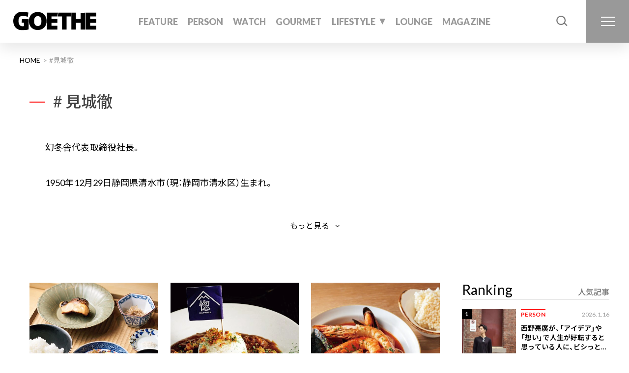

--- FILE ---
content_type: text/html; charset=UTF-8
request_url: https://goetheweb.jp/tag/toru-kenjo/page/4
body_size: 23343
content:
<!DOCTYPE html>
<html lang="ja">
<head>
  <meta charset="UTF-8">
	<meta name="viewport" content="width=device-width, initial-scale=1.0">

  		<!-- Google Tag Manager -->
		<script>(function(w,d,s,l,i){w[l]=w[l]||[];w[l].push({'gtm.start':
		new Date().getTime(),event:'gtm.js'});var f=d.getElementsByTagName(s)[0],
		j=d.createElement(s),dl=l!='dataLayer'?'&l='+l:'';j.async=true;j.src=
		'https://www.googletagmanager.com/gtm.js?id='+i+dl;f.parentNode.insertBefore(j,f);
		})(window,document,'script','dataLayer','GTM-W6R69JW');</script>
		<!-- End Google Tag Manager -->
	
		
				<meta name="description" content="ライフスタイル誌『GOETHE［ゲーテ］』の公式サイト。「仕事が楽しければ人生も愉しい」をテーマに、ビジネスパーソン、仕事を愛する各界の人物特集、時計やクルマ、レストランなどの情報をご紹介。">
			
			<meta name="keywords" content="">
		<!-- OG -->
	<meta property="og:site_name" content="GOETHE[ゲーテ]">
	<meta property="og:title" content="見城徹に関する最新記事| GOETHE 男性ライフスタイル誌">
			<meta property="og:description" content="ライフスタイル誌『GOETHE［ゲーテ］』の公式サイト。「仕事が楽しければ人生も愉しい」をテーマに、ビジネスパーソン、仕事を愛する各界の人物特集、時計やクルマ、レストランなどの情報をご紹介。">
			<meta property="og:url" content="https://goetheweb.jp/tag/toru-kenjo/page/4">
	<meta property="og:image" content="https://goetheweb.jp/wp-content/themes/theme_goethe/img/ogp.png">
	<meta property="og:image:alt" content="GOETHE">
	<meta property="og:type" content="article">
	<meta property="og:locale" content="ja_JP">
	<!-- FB -->
	<meta property="fb:app_id" content="1749652028739966" />
	<meta property="article:author" content="https://www.facebook.com/gentoshagoethemagazine">
	<!-- twitter -->
	<meta name="twitter:card" content="summary_large_image">
	<meta name="twitter:site" content="@GOETHE_magazine">
	<meta name="twitter:title" content="見城徹に関する最新記事| GOETHE 男性ライフスタイル誌">
			<meta name="twitter:description" content="ライフスタイル誌『GOETHE［ゲーテ］』の公式サイト。「仕事が楽しければ人生も愉しい」をテーマに、ビジネスパーソン、仕事を愛する各界の人物特集、時計やクルマ、レストランなどの情報をご紹介。">
		<meta name="twitter:image" content="https://goetheweb.jp/wp-content/themes/theme_goethe/img/ogp.png">
	<meta name="twitter:image:alt" content="GOETHE">
	<link rel="SHORTCUT ICON" href="https://goetheweb.jp/wp-content/themes/theme_goethe/img/favicon/favicon.ico" />

	<link rel="preconnect" href="https://fonts.googleapis.com">
  <link rel="preconnect" href="https://fonts.gstatic.com" crossorigin>
  <link href="https://fonts.googleapis.com/css2?family=Forum&family=Lato:ital,wght@0,100;0,300;0,400;0,700;0,900;1,100;1,300;1,400;1,700;1,900&family=Noto+Sans+JP:wght@100..900&family=Noto+Serif+JP:wght@200..900&display=swap" rel="stylesheet">

	<link rel="stylesheet" href="https://cdn.jsdelivr.net/npm/yakuhanjp@3.3.1/dist/css/yakuhanjp.min.css">
	<link rel="stylesheet" type="text/css" href="//cdn.jsdelivr.net/gh/kenwheeler/slick@1.8.1/slick/slick.css" />
	<link rel="stylesheet" type="text/css" href="//cdn.jsdelivr.net/gh/kenwheeler/slick@1.8.1/slick/slick-theme.css" />

	
	<script async src="https://securepubads.g.doubleclick.net/tag/js/gpt.js"></script>
<script>
  window.googletag = window.googletag || {cmd: []};
  googletag.cmd.push(() => {
    googletag.pubads().enableLazyLoad({
      renderMarginPercent: 20,
    })

            googletag.defineSlot('/22846532333/goethe/goethe_pc_1st_970x250_atf', [[728, 90], [970, 250]], 'div-gpt-ad-1670984265011-0').addService(googletag.pubads());
              googletag.defineSlot('/22846532333/goethe/goethe_pc_article_1st_rectangle_atf', [[300, 250], [300, 600], [1, 1]], 'div-gpt-ad-1671085675071-0').addService(googletag.pubads());
              googletag.defineSlot('/22846532333/goethe/goethe_pc_2nd_970x250', [[728, 90], [970, 250]], 'div-gpt-ad-1670984265011-1').addService(googletag.pubads());
              googletag.defineSlot('/22846532333/goethe/goethe_pc_3rd_970x250', [[728, 90], [970, 250]], 'div-gpt-ad-1670984265011-2').addService(googletag.pubads());
      
    googletag.pubads().setTargeting('pagetype', ['tag'])

    
          googletag.pubads().setTargeting('story', ['null']);
    
          googletag.pubads().setTargeting('tag', ['toru-kenjo']);
    
    
    googletag.pubads().setTargeting('env', ['prod']);
    googletag.pubads().collapseEmptyDivs();
    googletag.enableServices();
  });
</script>

	
		<!-- All in One SEO 4.7.6 - aioseo.com -->
		<title>見城徹に関する最新記事 | GOETHE - Part 4</title>
	<meta name="robots" content="max-snippet:-1, max-image-preview:large, max-video-preview:-1" />
	<link rel="canonical" href="https://goetheweb.jp/tag/toru-kenjo/" />
	<meta name="generator" content="All in One SEO (AIOSEO) 4.7.6" />
		<script type="application/ld+json" class="aioseo-schema">
			{"@context":"https:\/\/schema.org","@graph":[{"@type":"BreadcrumbList","@id":"https:\/\/goetheweb.jp\/tag\/toru-kenjo\/page\/4#breadcrumblist","itemListElement":[{"@type":"ListItem","@id":"https:\/\/goetheweb.jp\/#listItem","position":1,"name":"\u5bb6","item":"https:\/\/goetheweb.jp\/","nextItem":{"@type":"ListItem","@id":"https:\/\/goetheweb.jp\/tag\/toru-kenjo#listItem","name":"\u898b\u57ce\u5fb9"}},{"@type":"ListItem","@id":"https:\/\/goetheweb.jp\/tag\/toru-kenjo#listItem","position":2,"name":"\u898b\u57ce\u5fb9","previousItem":{"@type":"ListItem","@id":"https:\/\/goetheweb.jp\/#listItem","name":"\u5bb6"}}]},{"@type":"CollectionPage","@id":"https:\/\/goetheweb.jp\/tag\/toru-kenjo\/page\/4#collectionpage","url":"https:\/\/goetheweb.jp\/tag\/toru-kenjo\/page\/4","name":"\u898b\u57ce\u5fb9\u306b\u95a2\u3059\u308b\u6700\u65b0\u8a18\u4e8b | GOETHE - Part 4","inLanguage":"ja","isPartOf":{"@id":"https:\/\/goetheweb.jp\/#website"},"breadcrumb":{"@id":"https:\/\/goetheweb.jp\/tag\/toru-kenjo\/page\/4#breadcrumblist"}},{"@type":"Organization","@id":"https:\/\/goetheweb.jp\/#organization","name":"GOETHE","description":"\u30e9\u30a4\u30d5\u30b9\u30bf\u30a4\u30eb\u8a8c\u300eGOETHE\uff3b\u30b2\u30fc\u30c6\uff3d\u300f\u306e\u516c\u5f0f\u30b5\u30a4\u30c8\u3002\u300c\u4ed5\u4e8b\u304c\u697d\u3057\u3051\u308c\u3070\u4eba\u751f\u3082\u6109\u3057\u3044\u300d\u3092\u30c6\u30fc\u30de\u306b\u3001\u30d3\u30b8\u30cd\u30b9\u30d1\u30fc\u30bd\u30f3\u3001\u4ed5\u4e8b\u3092\u611b\u3059\u308b\u5404\u754c\u306e\u4eba\u7269\u7279\u96c6\u3001\u6642\u8a08\u3084\u30af\u30eb\u30de\u3001\u30ec\u30b9\u30c8\u30e9\u30f3\u306a\u3069\u306e\u60c5\u5831\u3092\u3054\u7d39\u4ecb\u3002","url":"https:\/\/goetheweb.jp\/"},{"@type":"WebSite","@id":"https:\/\/goetheweb.jp\/#website","url":"https:\/\/goetheweb.jp\/","name":"GOETHE","description":"\u30e9\u30a4\u30d5\u30b9\u30bf\u30a4\u30eb\u8a8c\u300eGOETHE\uff3b\u30b2\u30fc\u30c6\uff3d\u300f\u306e\u516c\u5f0f\u30b5\u30a4\u30c8\u3002\u300c\u4ed5\u4e8b\u304c\u697d\u3057\u3051\u308c\u3070\u4eba\u751f\u3082\u6109\u3057\u3044\u300d\u3092\u30c6\u30fc\u30de\u306b\u3001\u30d3\u30b8\u30cd\u30b9\u30d1\u30fc\u30bd\u30f3\u3001\u4ed5\u4e8b\u3092\u611b\u3059\u308b\u5404\u754c\u306e\u4eba\u7269\u7279\u96c6\u3001\u6642\u8a08\u3084\u30af\u30eb\u30de\u3001\u30ec\u30b9\u30c8\u30e9\u30f3\u306a\u3069\u306e\u60c5\u5831\u3092\u3054\u7d39\u4ecb\u3002","inLanguage":"ja","publisher":{"@id":"https:\/\/goetheweb.jp\/#organization"}}]}
		</script>
		<!-- All in One SEO -->

<link rel='stylesheet' id='wp-block-library-css' href='https://goetheweb.jp/wp-includes/css/dist/block-library/style.min.css?ver=6.6.1' type='text/css' media='all' />
<style id='classic-theme-styles-inline-css' type='text/css'>
/*! This file is auto-generated */
.wp-block-button__link{color:#fff;background-color:#32373c;border-radius:9999px;box-shadow:none;text-decoration:none;padding:calc(.667em + 2px) calc(1.333em + 2px);font-size:1.125em}.wp-block-file__button{background:#32373c;color:#fff;text-decoration:none}
</style>
<style id='global-styles-inline-css' type='text/css'>
:root{--wp--preset--aspect-ratio--square: 1;--wp--preset--aspect-ratio--4-3: 4/3;--wp--preset--aspect-ratio--3-4: 3/4;--wp--preset--aspect-ratio--3-2: 3/2;--wp--preset--aspect-ratio--2-3: 2/3;--wp--preset--aspect-ratio--16-9: 16/9;--wp--preset--aspect-ratio--9-16: 9/16;--wp--preset--color--black: #000000;--wp--preset--color--cyan-bluish-gray: #abb8c3;--wp--preset--color--white: #ffffff;--wp--preset--color--pale-pink: #f78da7;--wp--preset--color--vivid-red: #cf2e2e;--wp--preset--color--luminous-vivid-orange: #ff6900;--wp--preset--color--luminous-vivid-amber: #fcb900;--wp--preset--color--light-green-cyan: #7bdcb5;--wp--preset--color--vivid-green-cyan: #00d084;--wp--preset--color--pale-cyan-blue: #8ed1fc;--wp--preset--color--vivid-cyan-blue: #0693e3;--wp--preset--color--vivid-purple: #9b51e0;--wp--preset--gradient--vivid-cyan-blue-to-vivid-purple: linear-gradient(135deg,rgba(6,147,227,1) 0%,rgb(155,81,224) 100%);--wp--preset--gradient--light-green-cyan-to-vivid-green-cyan: linear-gradient(135deg,rgb(122,220,180) 0%,rgb(0,208,130) 100%);--wp--preset--gradient--luminous-vivid-amber-to-luminous-vivid-orange: linear-gradient(135deg,rgba(252,185,0,1) 0%,rgba(255,105,0,1) 100%);--wp--preset--gradient--luminous-vivid-orange-to-vivid-red: linear-gradient(135deg,rgba(255,105,0,1) 0%,rgb(207,46,46) 100%);--wp--preset--gradient--very-light-gray-to-cyan-bluish-gray: linear-gradient(135deg,rgb(238,238,238) 0%,rgb(169,184,195) 100%);--wp--preset--gradient--cool-to-warm-spectrum: linear-gradient(135deg,rgb(74,234,220) 0%,rgb(151,120,209) 20%,rgb(207,42,186) 40%,rgb(238,44,130) 60%,rgb(251,105,98) 80%,rgb(254,248,76) 100%);--wp--preset--gradient--blush-light-purple: linear-gradient(135deg,rgb(255,206,236) 0%,rgb(152,150,240) 100%);--wp--preset--gradient--blush-bordeaux: linear-gradient(135deg,rgb(254,205,165) 0%,rgb(254,45,45) 50%,rgb(107,0,62) 100%);--wp--preset--gradient--luminous-dusk: linear-gradient(135deg,rgb(255,203,112) 0%,rgb(199,81,192) 50%,rgb(65,88,208) 100%);--wp--preset--gradient--pale-ocean: linear-gradient(135deg,rgb(255,245,203) 0%,rgb(182,227,212) 50%,rgb(51,167,181) 100%);--wp--preset--gradient--electric-grass: linear-gradient(135deg,rgb(202,248,128) 0%,rgb(113,206,126) 100%);--wp--preset--gradient--midnight: linear-gradient(135deg,rgb(2,3,129) 0%,rgb(40,116,252) 100%);--wp--preset--font-size--small: 13px;--wp--preset--font-size--medium: 20px;--wp--preset--font-size--large: 36px;--wp--preset--font-size--x-large: 42px;--wp--preset--spacing--20: 0.44rem;--wp--preset--spacing--30: 0.67rem;--wp--preset--spacing--40: 1rem;--wp--preset--spacing--50: 1.5rem;--wp--preset--spacing--60: 2.25rem;--wp--preset--spacing--70: 3.38rem;--wp--preset--spacing--80: 5.06rem;--wp--preset--shadow--natural: 6px 6px 9px rgba(0, 0, 0, 0.2);--wp--preset--shadow--deep: 12px 12px 50px rgba(0, 0, 0, 0.4);--wp--preset--shadow--sharp: 6px 6px 0px rgba(0, 0, 0, 0.2);--wp--preset--shadow--outlined: 6px 6px 0px -3px rgba(255, 255, 255, 1), 6px 6px rgba(0, 0, 0, 1);--wp--preset--shadow--crisp: 6px 6px 0px rgba(0, 0, 0, 1);}:where(.is-layout-flex){gap: 0.5em;}:where(.is-layout-grid){gap: 0.5em;}body .is-layout-flex{display: flex;}.is-layout-flex{flex-wrap: wrap;align-items: center;}.is-layout-flex > :is(*, div){margin: 0;}body .is-layout-grid{display: grid;}.is-layout-grid > :is(*, div){margin: 0;}:where(.wp-block-columns.is-layout-flex){gap: 2em;}:where(.wp-block-columns.is-layout-grid){gap: 2em;}:where(.wp-block-post-template.is-layout-flex){gap: 1.25em;}:where(.wp-block-post-template.is-layout-grid){gap: 1.25em;}.has-black-color{color: var(--wp--preset--color--black) !important;}.has-cyan-bluish-gray-color{color: var(--wp--preset--color--cyan-bluish-gray) !important;}.has-white-color{color: var(--wp--preset--color--white) !important;}.has-pale-pink-color{color: var(--wp--preset--color--pale-pink) !important;}.has-vivid-red-color{color: var(--wp--preset--color--vivid-red) !important;}.has-luminous-vivid-orange-color{color: var(--wp--preset--color--luminous-vivid-orange) !important;}.has-luminous-vivid-amber-color{color: var(--wp--preset--color--luminous-vivid-amber) !important;}.has-light-green-cyan-color{color: var(--wp--preset--color--light-green-cyan) !important;}.has-vivid-green-cyan-color{color: var(--wp--preset--color--vivid-green-cyan) !important;}.has-pale-cyan-blue-color{color: var(--wp--preset--color--pale-cyan-blue) !important;}.has-vivid-cyan-blue-color{color: var(--wp--preset--color--vivid-cyan-blue) !important;}.has-vivid-purple-color{color: var(--wp--preset--color--vivid-purple) !important;}.has-black-background-color{background-color: var(--wp--preset--color--black) !important;}.has-cyan-bluish-gray-background-color{background-color: var(--wp--preset--color--cyan-bluish-gray) !important;}.has-white-background-color{background-color: var(--wp--preset--color--white) !important;}.has-pale-pink-background-color{background-color: var(--wp--preset--color--pale-pink) !important;}.has-vivid-red-background-color{background-color: var(--wp--preset--color--vivid-red) !important;}.has-luminous-vivid-orange-background-color{background-color: var(--wp--preset--color--luminous-vivid-orange) !important;}.has-luminous-vivid-amber-background-color{background-color: var(--wp--preset--color--luminous-vivid-amber) !important;}.has-light-green-cyan-background-color{background-color: var(--wp--preset--color--light-green-cyan) !important;}.has-vivid-green-cyan-background-color{background-color: var(--wp--preset--color--vivid-green-cyan) !important;}.has-pale-cyan-blue-background-color{background-color: var(--wp--preset--color--pale-cyan-blue) !important;}.has-vivid-cyan-blue-background-color{background-color: var(--wp--preset--color--vivid-cyan-blue) !important;}.has-vivid-purple-background-color{background-color: var(--wp--preset--color--vivid-purple) !important;}.has-black-border-color{border-color: var(--wp--preset--color--black) !important;}.has-cyan-bluish-gray-border-color{border-color: var(--wp--preset--color--cyan-bluish-gray) !important;}.has-white-border-color{border-color: var(--wp--preset--color--white) !important;}.has-pale-pink-border-color{border-color: var(--wp--preset--color--pale-pink) !important;}.has-vivid-red-border-color{border-color: var(--wp--preset--color--vivid-red) !important;}.has-luminous-vivid-orange-border-color{border-color: var(--wp--preset--color--luminous-vivid-orange) !important;}.has-luminous-vivid-amber-border-color{border-color: var(--wp--preset--color--luminous-vivid-amber) !important;}.has-light-green-cyan-border-color{border-color: var(--wp--preset--color--light-green-cyan) !important;}.has-vivid-green-cyan-border-color{border-color: var(--wp--preset--color--vivid-green-cyan) !important;}.has-pale-cyan-blue-border-color{border-color: var(--wp--preset--color--pale-cyan-blue) !important;}.has-vivid-cyan-blue-border-color{border-color: var(--wp--preset--color--vivid-cyan-blue) !important;}.has-vivid-purple-border-color{border-color: var(--wp--preset--color--vivid-purple) !important;}.has-vivid-cyan-blue-to-vivid-purple-gradient-background{background: var(--wp--preset--gradient--vivid-cyan-blue-to-vivid-purple) !important;}.has-light-green-cyan-to-vivid-green-cyan-gradient-background{background: var(--wp--preset--gradient--light-green-cyan-to-vivid-green-cyan) !important;}.has-luminous-vivid-amber-to-luminous-vivid-orange-gradient-background{background: var(--wp--preset--gradient--luminous-vivid-amber-to-luminous-vivid-orange) !important;}.has-luminous-vivid-orange-to-vivid-red-gradient-background{background: var(--wp--preset--gradient--luminous-vivid-orange-to-vivid-red) !important;}.has-very-light-gray-to-cyan-bluish-gray-gradient-background{background: var(--wp--preset--gradient--very-light-gray-to-cyan-bluish-gray) !important;}.has-cool-to-warm-spectrum-gradient-background{background: var(--wp--preset--gradient--cool-to-warm-spectrum) !important;}.has-blush-light-purple-gradient-background{background: var(--wp--preset--gradient--blush-light-purple) !important;}.has-blush-bordeaux-gradient-background{background: var(--wp--preset--gradient--blush-bordeaux) !important;}.has-luminous-dusk-gradient-background{background: var(--wp--preset--gradient--luminous-dusk) !important;}.has-pale-ocean-gradient-background{background: var(--wp--preset--gradient--pale-ocean) !important;}.has-electric-grass-gradient-background{background: var(--wp--preset--gradient--electric-grass) !important;}.has-midnight-gradient-background{background: var(--wp--preset--gradient--midnight) !important;}.has-small-font-size{font-size: var(--wp--preset--font-size--small) !important;}.has-medium-font-size{font-size: var(--wp--preset--font-size--medium) !important;}.has-large-font-size{font-size: var(--wp--preset--font-size--large) !important;}.has-x-large-font-size{font-size: var(--wp--preset--font-size--x-large) !important;}
:where(.wp-block-post-template.is-layout-flex){gap: 1.25em;}:where(.wp-block-post-template.is-layout-grid){gap: 1.25em;}
:where(.wp-block-columns.is-layout-flex){gap: 2em;}:where(.wp-block-columns.is-layout-grid){gap: 2em;}
:root :where(.wp-block-pullquote){font-size: 1.5em;line-height: 1.6;}
</style>
<link rel='stylesheet' id='contact-form-7-css' href='https://goetheweb.jp/wp-content/plugins/contact-form-7/includes/css/styles.css?ver=6.0.1' type='text/css' media='all' />
<link rel='stylesheet' id='style-css' href='https://goetheweb.jp/wp-content/themes/theme_goethe/css/bundle.css?ver=202601140543' type='text/css' media='all' />
<meta http-equiv="Last-Modified" content="Sat, 24 Jan 2026 01:58:23 GMT" />

	
	
	
		</head>

<body  class="archive paged tag tag-toru-kenjo tag-46 paged-4 tag-paged-4">
		  <!-- Google Tag Manager (noscript) -->
  <noscript><iframe src="https://www.googletagmanager.com/ns.html?id=GTM-W6R69JW" height="0" width="0" style="display:none;visibility:hidden"></iframe></noscript>
  <!-- End Google Tag Manager (noscript) -->
	<div class="wrapper">
		<header>
							<p class="logo"><a href="https://goetheweb.jp"><img src="https://goetheweb.jp/wp-content/themes/theme_goethe/img/goethe.svg" alt="GOETHE"></a></p>
						<ul class="global-nav">
				<li class="category-feature"><a href="/feature/">FEATURE</a></li>
				<li class="category-person"><a href="/person/">PERSON</a></li>
				<li class="category-watch"><a href="/watch/">WATCH</a></li>
				<li class="category-gourmet"><a href="/gourmet/">GOURMET</a></li>
				<li class="has-children category-lifestyle"><a href="/lifestyle/">LIFESTYLE</a>
					<div class="childcover">
						<ul class="child-nav">
							<li><a href="/lifestyle/fashion/">FASHION</a></li>
							<li class="sp"><a href="/lifestyle/golf/">GOLF</a></li>
							<li><a href="/lifestyle/travel/">TRAVEL</a></li>
							<li class="sp"><a href="/lifestyle/entertainment/">ENTERTAINMENT</a></li>
							<li><a href="/lifestyle/art/">ART</a></li>
							<li class="sp"><a href="/lifestyle/more/">AND MORE</a></li>
							<li><a href="/lifestyle/car/">CAR</a></li>
							<li><a href="/lifestyle/health/">HEALTH</a></li>
							<li><a href="/lifestyle/beauty/">BEAUTY</a></li>
							<li class="pc"><a href="/lifestyle/golf/">GOLF</a></li>
							<li class="pc"><a href="/lifestyle/entertainment/">ENTERTAINMENT</a></li>
							<li class="pc"><a href="/lifestyle/more/">AND MORE</a></li>
						</ul>
					</div>
				</li>
        <li class="category-lounge"><a href="/lounge/">LOUNGE</a></li>
				<li class="category-magazine"><a href="/magazine/">MAGAZINE</a></li>
			</ul>
			<div class="search-btn" id="search-btn">
				<img src="https://goetheweb.jp/wp-content/themes/theme_goethe/img/icon_search_pc.svg" class="pc">
				<img src="https://goetheweb.jp/wp-content/themes/theme_goethe/img/icon_search_sp.svg" class="sp">
			</div>
			<div class="ham-box">
				<div class="ham-btn"><span></span><span></span><span></span></div>
			</div>

			<div class="p-menu">
  <div class="p-menu__inner">
    <div class="p-menu__col-nav">
      <div class="p-menu__logo"><a href="https://goetheweb.jp"><img src="https://goetheweb.jp/wp-content/themes/theme_goethe/img/goethe.svg" alt="GOETHE"></a></div>

      <div class="p-menu__search is-sp">
        <div class="p-menu__col__title"><span>SEARCH</span></div>
        <div class="p-menu__search__content">
          <form class="c-search" id="form" action="https://goetheweb.jp" method="get">
  <input class="c-search__input" name="s" type="text" placeholder="キーワードで検索"/>
  <button class="c-search__btn" type="submit">検索</button>
</form>
          <div class="p-menu__tag">
            <ul><li><a href="https://goetheweb.jp/tag/glt">#Goethe Love Triathlon</a></li><li><a href="https://goetheweb.jp/tag/island-hotel">#特集 死ぬまでに泊まりたい島ホテル</a></li><li><a href="https://goetheweb.jp/tag/zelvia">#FC町田ゼルビアの仕事術</a></li><li><a href="https://goetheweb.jp/tag/goethe-lounge">#GOETHE LOUNGE</a></li></ul>          </div>

        </div>
      </div>

      <div class="p-menu__category__nav">
        <div class="p-menu__col__title is-sp"><span>CATEGORY</span></div>
        <div class="p-menu__category">
          <ul>
            <li class="cat-item"><a href="https://goetheweb.jp/feature">FEATURE</a></li>
            	<li class="cat-item cat-item-2"><a href="https://goetheweb.jp/person">PERSON</a>
</li>
	<li class="cat-item cat-item-3"><a href="https://goetheweb.jp/watch">WATCH</a>
</li>
	<li class="cat-item cat-item-4"><a href="https://goetheweb.jp/gourmet">GOURMET</a>
</li>
	<li class="cat-item cat-item-5"><a href="https://goetheweb.jp/lifestyle">LIFESTYLE</a>
</li>
            <li class="cat-item"><a href="https://goetheweb.jp/story">STORY</a></li>
            <li class="cat-item"><a href="https://goetheweb.jp/lounge">LOUNGE</a></li>
            <li class="cat-item"><a href="https://goetheweb.jp/magazine">MAGAZINE</a></li>
            <li class="cat-item"><a href="https://goetheweb.jp/tags">TAGS</a></li>
          </ul>
        </div>

        <div class="p-menu__subcategory">
          <ul>
            	<li class="cat-item cat-item-7"><a href="https://goetheweb.jp/lifestyle/fashion">FASHION</a>
</li>
	<li class="cat-item cat-item-8"><a href="https://goetheweb.jp/lifestyle/travel">TRAVEL</a>
</li>
	<li class="cat-item cat-item-9"><a href="https://goetheweb.jp/lifestyle/art">ART</a>
</li>
	<li class="cat-item cat-item-11"><a href="https://goetheweb.jp/lifestyle/car">CAR</a>
</li>
	<li class="cat-item cat-item-12"><a href="https://goetheweb.jp/lifestyle/health">HEALTH</a>
</li>
	<li class="cat-item cat-item-13"><a href="https://goetheweb.jp/lifestyle/beauty">BEAUTY</a>
</li>
	<li class="cat-item cat-item-14"><a href="https://goetheweb.jp/lifestyle/golf">GOLF</a>
</li>
	<li class="cat-item cat-item-15"><a href="https://goetheweb.jp/lifestyle/entertainment">ENTERTAINMENT</a>
</li>
	<li class="cat-item cat-item-16"><a href="https://goetheweb.jp/lifestyle/more">AND MORE</a>
</li>
          </ul>
        </div>
      </div>
      <div class="p-menu__sns">
        <div class="p-menu__sns__title">Connect with us</div>
        <ul>
          <li class="instagram"><a href="https://www.instagram.com/gentoshagoethe/" target="_blank"><svg>
                <use xlink:href="https://goetheweb.jp/wp-content/themes/theme_goethe/img/icon.svg#icon-instagram"></use>
              </svg></a></li>
          <li class="twitter"><a href="https://twitter.com/GOETHE_magazine" target="_blank"><svg>
                <use xlink:href="https://goetheweb.jp/wp-content/themes/theme_goethe/img/icon.svg#icon-twitter"></use>
              </svg></a></li>
          <li class="facebook"><a href="https://www.facebook.com/gentoshagoethemagazine" target="_blank"><svg>
                <use xlink:href="https://goetheweb.jp/wp-content/themes/theme_goethe/img/icon.svg#icon-facebook"></use>
              </svg></a></li>
          <li class="youtube"><a href="https://www.youtube.com/channel/UCI7gCVSNjnutpMHnNOg3tjw" target="_blank"><svg>
                <use xlink:href="https://goetheweb.jp/wp-content/themes/theme_goethe/img/icon.svg#icon-youtube"></use>
              </svg></a></li>
          <li class="tiktok"><a href="https://www.tiktok.com/@gentoshagoethe" target="_blank"><svg>
                <use xlink:href="https://goetheweb.jp/wp-content/themes/theme_goethe/img/icon.svg#icon-tiktok"></use>
              </svg></a></li>
        </ul>
      </div>
    </div>
    <div class="p-menu__col-content">
      <div class="p-menu__search is-pc">
        <div class="p-menu__col__title"><span>SEARCH</span></div>
        <div class="p-menu__search__content">
          <form class="c-search" id="form" action="https://goetheweb.jp" method="get">
  <input class="c-search__input" name="s" type="text" placeholder="キーワードで検索"/>
  <button class="c-search__btn" type="submit">検索</button>
</form>
          <div class="p-menu__tag">
            <ul><li><a href="https://goetheweb.jp/tag/glt">#Goethe Love Triathlon</a></li><li><a href="https://goetheweb.jp/tag/island-hotel">#特集 死ぬまでに泊まりたい島ホテル</a></li><li><a href="https://goetheweb.jp/tag/zelvia">#FC町田ゼルビアの仕事術</a></li><li><a href="https://goetheweb.jp/tag/goethe-lounge">#GOETHE LOUNGE</a></li></ul>          </div>

        </div>
      </div>
      <div class="p-menu__feature">
        <div class="p-menu__col__title"><span>FEATURES</span></div>
        <div class="p-menu__feature__content"><!-- Slider main container -->
<div class="p-menu-feature-slider">
  <div class="swiper">
    <!-- Additional required wrapper -->
    <div class="swiper-wrapper">
      <!-- Slides -->
            <div class="swiper-slide">
        <a href="https://goetheweb.jp/lifestyle/more/20260109-umito-3" class="p-menu-feature-slider__article-link">
          <figure class="p-menu-feature-slider__article-image">
            <picture>
              <source media="(max-width: 767px)" srcset="https://goetheweb.jp/uploads/2025/11/banner_slider_present_sp2.jpg" height="800">
              <img src="https://goetheweb.jp/uploads/2025/11/banner_slider_present_pc2.jpg" width="1200" height="630" alt="">
            </picture>
          </figure>
        </a>
      </div>
            <div class="swiper-slide">
        <a href="https://www.amazon.co.jp/dp/B0G7WW2ZR5?tag=goetheweb-22" class="p-menu-feature-slider__article-link">
          <figure class="p-menu-feature-slider__article-image">
            <picture>
              <source media="(max-width: 767px)" srcset="https://goetheweb.jp/uploads/2025/11/banner_slider_cover_sp-2.jpg" height="800">
              <img src="https://goetheweb.jp/uploads/2025/11/banner_slider_cover_pc-1.jpg" width="1200" height="630" alt="">
            </picture>
          </figure>
        </a>
      </div>
            <div class="swiper-slide">
        <a href="https://goetheweb.jp/tag/sake2026" class="p-menu-feature-slider__article-link">
          <figure class="p-menu-feature-slider__article-image">
            <picture>
              <source media="(max-width: 767px)" srcset="https://goetheweb.jp/uploads/2025/11/banner_slider_sake_sp.jpg" height="800">
              <img src="https://goetheweb.jp/uploads/2025/11/banner_slider_sake_pc.jpg" width="1200" height="630" alt="">
            </picture>
          </figure>
        </a>
      </div>
            <div class="swiper-slide">
        <a href="https://goetheweb.jp/feature/eikounobackhome" class="p-menu-feature-slider__article-link">
          <figure class="p-menu-feature-slider__article-image">
            <picture>
              <source media="(max-width: 767px)" srcset="https://goetheweb.jp/uploads/2025/11/banner_slider_movie_sp3.jpg" height="800">
              <img src="https://goetheweb.jp/uploads/2025/11/banner_slider_movie_pc3.jpg" width="1200" height="630" alt="">
            </picture>
          </figure>
        </a>
      </div>
            <div class="swiper-slide">
        <a href="https://goetheweb.jp/gourmet-guide" class="p-menu-feature-slider__article-link">
          <figure class="p-menu-feature-slider__article-image">
            <picture>
              <source media="(max-width: 767px)" srcset="https://goetheweb.jp/uploads/2025/11/SP_GGG.jpg" height="800">
              <img src="https://goetheweb.jp/uploads/2025/11/PC_GGG.jpg" width="1200" height="630" alt="">
            </picture>
          </figure>
        </a>
      </div>
            <div class="swiper-slide">
        <a href="https://goetheweb.jp/tag/luxury-watch-2025-2" class="p-menu-feature-slider__article-link">
          <figure class="p-menu-feature-slider__article-image">
            <picture>
              <source media="(max-width: 767px)" srcset="https://goetheweb.jp/uploads/2025/11/banner_slider_special202601_sp2.jpg" height="800">
              <img src="https://goetheweb.jp/uploads/2025/11/banner_slider_special202601_pc2.jpg" width="1200" height="630" alt="">
            </picture>
          </figure>
        </a>
      </div>
            <div class="swiper-slide">
        <a href="https://goetheweb.jp/tag/residence-and-villa" class="p-menu-feature-slider__article-link">
          <figure class="p-menu-feature-slider__article-image">
            <picture>
              <source media="(max-width: 767px)" srcset="https://goetheweb.jp/uploads/2025/11/banner_slider_special202512_sp.jpg" height="800">
              <img src="https://goetheweb.jp/uploads/2025/11/banner_slider_special202512_pc.jpg" width="1200" height="630" alt="">
            </picture>
          </figure>
        </a>
      </div>
            <div class="swiper-slide">
        <a href="https://goetheweb.jp/tag/attractive-body" class="p-menu-feature-slider__article-link">
          <figure class="p-menu-feature-slider__article-image">
            <picture>
              <source media="(max-width: 767px)" srcset="https://goetheweb.jp/uploads/2025/07/banner_vol10_feature02_sp.jpg" height="800">
              <img src="https://goetheweb.jp/uploads/2025/07/banner_vol10_feature02_pc.jpg" width="1200" height="630" alt="">
            </picture>
          </figure>
        </a>
      </div>
            <div class="swiper-slide">
        <a href="https://goetheweb.jp/tag/never-die" class="p-menu-feature-slider__article-link">
          <figure class="p-menu-feature-slider__article-image">
            <picture>
              <source media="(max-width: 767px)" srcset="https://goetheweb.jp/uploads/2025/07/banner_vol10_feature01_sp.jpg" height="800">
              <img src="https://goetheweb.jp/uploads/2025/07/banner_vol10_feature01_pc.jpg" width="1200" height="630" alt="">
            </picture>
          </figure>
        </a>
      </div>
            <div class="swiper-slide">
        <a href="https://goetheweb.jp/tag/goetaste2025" class="p-menu-feature-slider__article-link">
          <figure class="p-menu-feature-slider__article-image">
            <picture>
              <source media="(max-width: 767px)" srcset="https://goetheweb.jp/uploads/2025/07/4_Slider_SP.jpg" height="800">
              <img src="https://goetheweb.jp/uploads/2025/07/4_Slider_PC.jpg" width="1200" height="630" alt="">
            </picture>
          </figure>
        </a>
      </div>
            <div class="swiper-slide">
        <a href="https://goetheweb.jp/tag/luxury-watch-2025" class="p-menu-feature-slider__article-link">
          <figure class="p-menu-feature-slider__article-image">
            <picture>
              <source media="(max-width: 767px)" srcset="https://goetheweb.jp/uploads/2025/04/4_Slider_SP-3.jpg" height="800">
              <img src="https://goetheweb.jp/uploads/2025/04/4_Slider_PC-3.jpg" width="1200" height="630" alt="">
            </picture>
          </figure>
        </a>
      </div>
            <div class="swiper-slide">
        <a href="https://goetheweb.jp/feature/shoes-and-bag" class="p-menu-feature-slider__article-link">
          <figure class="p-menu-feature-slider__article-image">
            <picture>
              <source media="(max-width: 767px)" srcset="https://goetheweb.jp/uploads/2024/11/shoes_and_bag_sp-1.jpg" height="800">
              <img src="https://goetheweb.jp/uploads/2024/11/shoes_and_bag_pc.jpg" width="1200" height="630" alt="">
            </picture>
          </figure>
        </a>
      </div>
          </div>

    <div class="swiper-button-prev p-menu-feature-slider__button-prev"></div>
    <div class="swiper-button-next p-menu-feature-slider__button-next"></div>
    <div class="swiper-pagination p-menu-feature-slider__pagination"></div>
  </div>
  
</div>
</div>
      </div>
      <div class="p-menu__magazine">
        <div class="p-menu__col__title"><span>LATEST ISSUE</span></div>
        <div class="p-menu__magazine__content"><div class="p-menu-magazine__latest">
  <figure class="p-menu-magazine__latest__figure">
    <a href="https://goetheweb.jp/magazine/202603-vol239">
      <img src="https://goetheweb.jp/uploads/2026/01/2026.01.25.cover_-600x852.jpg">
    </a>
  </figure>

  <div class="p-menu-magazine__latest__meta">
    <div class="p-menu-magazine__latest__meta__month">
      2026年3月号    </div>
    <div class="p-menu-magazine__latest__meta__title">
      今、世界が認めるジャパンクオリティ「日本のハイブランド」    </div>
    <div class="p-menu-magazine__latest__meta__button">
      <a href="https://goetheweb.jp/magazine/202603-vol239">最新号を見る</a>
    </div>
  </div>
</div>
</div>
      </div>

      <div class="p-menu__membership">
        <!-- <div class="p-menu__col__title"><span>MEMBERSHIP</span></div> -->
        <div class="p-menu__membership__content">
          <div class="p-menu__membership__logo">
            <svg width="162" height="81" viewBox="0 0 162 81" fill="none" xmlns="http://www.w3.org/2000/svg">
              <g clip-path="url(#clip0_920_25)">
                <path d="M99.5362 1.15234H93.8297H87.7582H82.8624L82.0526 6.35859H87.7582V24.3013H93.8297V6.35859H99.5362V1.15234Z" fill="black" />
                <path d="M112.475 2.01255V9.83232H106.193V1.15234H100.121V24.3026H106.193V15.0373H112.475V24.3026H118.547V1.14526L112.475 2.01255Z" fill="black" />
                <path d="M81.4864 6.35859L82.2953 1.15234H73.6045H67.5359H67.5334V24.3017H73.6045V24.2918H81.4864V19.0868H73.6045V15.0377H81.434V9.83274H73.6045V6.35859H81.4864Z" fill="black" />
                <path d="M43.1462 10.0955H34.3864L33.7358 14.8596H36.9251V19.5192C28.9826 21.3557 29.634 12.0759 29.634 12.0759C29.6199 8.54063 31.2245 7.08932 31.2245 7.08932C32.3436 5.59642 35.5408 5.71414 35.5408 5.71414C39.658 5.71414 42.0064 6.97077 42.0064 6.97077L42.8727 1.03909C38.6836 0.0594832 34.5261 0 34.5261 0C27.0383 0 22.6683 5.33561 22.6683 12.5897C22.6683 19.8437 27.0383 25.1801 34.5261 25.1801C34.5261 25.1801 39.4784 25.1165 43.1375 24.0953V14.8596H43.1462V10.0955Z" fill="black" />
                <path d="M55.3353 0.310303C48.0325 0.310303 43.4929 5.51322 43.4929 12.5896C43.4929 19.6661 48.0325 24.8715 55.3353 24.8715C62.6381 24.8715 67.1776 19.6665 67.1776 12.5896C67.1776 5.5128 62.6385 0.310303 55.3353 0.310303ZM55.255 19.4614C52.0749 19.3712 50.4116 16.887 50.4436 12.5817C50.4777 8.27649 52.18 5.88551 55.3602 5.97411C58.5383 5.88551 60.2419 8.27649 60.2752 12.5817C60.3076 16.887 58.6435 19.3712 55.4629 19.4614C55.2667 19.4656 55.255 19.4614 55.255 19.4614Z" fill="black" />
                <path d="M133.174 6.35859V1.15234H125.286H119.218H119.213V24.3017H125.286V24.2918H133.174V19.0868H125.286V15.0377H133.12V9.83274H125.286V6.35859H133.174Z" fill="black" />
                <path d="M115.483 81V71.0842H112.833V71.4955H115.094V80.5886H112.833V81H115.483ZM106.991 75.0787C106.309 74.57 105.595 74.2126 104.773 73.9527L104.178 75.0462C104.979 75.295 105.649 75.6415 106.331 76.0961L106.991 75.0787ZM112.14 75.1111L111.275 74.0396C109.944 76.107 107.878 78.0558 104.892 79.3332L105.465 80.3939C105.498 80.4588 105.617 80.6863 105.714 80.6863C105.768 80.6863 105.79 80.6318 105.822 80.4912C105.844 80.4047 105.865 80.4047 106.006 80.329C107.305 79.6793 108.538 78.8889 109.641 77.9364C111.112 76.681 111.794 75.6415 112.14 75.1111ZM108.072 72.513C107.391 71.9935 106.482 71.7118 105.887 71.5496L105.314 72.5887C105.736 72.7081 106.72 73.0217 107.434 73.5633L108.072 72.513ZM111.221 72.6865C110.864 72.3183 110.453 72.0583 110.128 71.8745L109.674 72.4697C110.074 72.6973 110.409 72.946 110.734 73.2817L111.221 72.6865ZM112.313 71.8096C111.924 71.409 111.361 71.095 111.166 70.9868L110.712 71.5821C111.048 71.7772 111.513 72.0692 111.837 72.4048L112.313 71.8096ZM103.312 74.5051L102.566 73.4223C102.09 74.072 101.051 75.5009 99.396 76.7351C97.665 78.0341 96.2474 78.4018 95.3824 78.6077L96.1394 79.9068C96.215 80.0474 96.3127 80.1123 96.3776 80.1123C96.464 80.1123 96.4856 79.9284 96.5397 79.777C97.8812 79.203 98.9088 78.7483 100.618 77.3628C102.047 76.2047 102.89 75.0679 103.312 74.5051ZM98.1626 73.379C97.4809 72.8162 96.6045 72.3508 95.8908 72.0367L95.2306 73.0542C96.0961 73.4439 96.8319 73.9094 97.4484 74.4185L98.1626 73.379ZM93.9107 73.8553L92.9912 73.0325C92.8399 73.1411 92.721 73.206 92.6017 73.206H90.6653V71.8961C90.6653 71.842 90.6869 71.8096 90.7734 71.7227C90.8382 71.6578 90.849 71.6253 90.849 71.6037C90.849 71.5064 90.7193 71.4631 90.4923 71.4523L89.3454 71.3874V73.206H86.2297V76.5724H87.4739V74.3532H92.3315C92.0068 77.2979 90.5788 78.7916 88.7073 79.9609L89.7565 80.8702C90.4271 80.3723 91.4443 79.6144 92.2666 78.3694C93.1209 77.0811 93.478 75.6631 93.5644 75.1868C93.7594 74.191 93.781 74.0829 93.9107 73.8553ZM85.007 75.0571L84.1307 74.1261C84.001 74.2018 83.7736 74.3316 83.6007 74.3316H77.4665V75.5225H83.0815C82.9297 75.9555 82.6163 76.8324 81.7075 77.8174C80.539 79.0732 79.3272 79.5062 78.6783 79.7334L79.6843 80.6643C80.3985 80.3615 81.5882 79.8636 82.692 78.6726C83.6656 77.6227 84.0659 76.6373 84.477 75.6631C84.5094 75.5982 84.6283 75.3603 85.007 75.0571ZM83.6872 71.9069H78.5481V73.1303H83.6872V71.9069ZM76.1033 75.7933V74.6781H67.9351V75.7933H71.57C71.516 77.9039 70.8454 78.9434 68.6817 79.7225L69.7417 80.6102C70.337 80.329 71.4187 79.8311 72.1437 78.5969C72.7818 77.5034 72.8143 76.3994 72.8251 75.7933H76.1033ZM74.6425 71.9394H69.4062V73.1087H74.6425V71.9394ZM66.7233 75.3495H59.0314V76.7242H66.7233V75.3495ZM57.7655 74.8079V73.5741H52.3022C52.4211 73.325 52.6589 72.8595 52.9187 72.1449C52.9512 72.0475 52.962 72.0151 53.1025 71.961C53.1569 71.9394 53.2542 71.9069 53.2542 71.842C53.2542 71.7443 53.0701 71.6578 52.9836 71.6253L51.761 71.1815C51.3282 72.9136 50.2898 74.862 48.7429 76.2263L49.9651 76.9081C50.7009 76.2047 51.1013 75.6415 51.6313 74.8079H53.8383C53.8275 75.3819 53.8167 76.3561 53.1894 77.5358C52.4536 78.9434 51.4043 79.5711 50.8739 79.8852L52.1505 80.6751C54.1954 79.0732 54.9852 77.5903 55.169 74.8079H57.7655ZM57.149 72.6212C56.9324 72.3075 56.6726 71.9394 56.2619 71.5604L55.699 72.0151C56.0993 72.3832 56.4132 72.8487 56.5645 73.065L57.149 72.6212ZM58.4797 72.2534C58.3604 72.0583 58.047 71.5604 57.6466 71.1923L57.0837 71.6578C57.43 71.9718 57.6682 72.2967 57.8952 72.6865L58.4797 72.2534ZM45.7893 71.0842V81H48.4399V80.5886H46.1788V71.4955H48.4399V71.0842H45.7893Z" fill="black" />
                <path d="M129.096 31.2151C127.287 31.2151 125.528 28.8516 121.458 28.8516C113.869 28.8516 108.191 36.9979 108.191 47.2053C108.191 54.8487 112.512 65.6596 121.056 65.6596C124.925 65.6596 128.995 63.6984 131.759 60.2288V51.9319H133.87V51.0268H120.654V51.9319H123.015V61.6368C123.015 63.8997 121.91 64.7545 120.352 64.7545C118.342 64.7545 117.538 63.0449 117.538 60.1785V38.9084C117.538 32.0196 118.794 29.7567 122.413 29.7567C126.031 29.7567 129.046 33.6789 130.403 39.9645H131.408L131.207 29.5558H130.252C130.101 30.1589 129.9 31.2151 129.096 31.2151ZM82.0093 29.5558V30.4609H83.0145C84.3714 30.4609 84.6225 31.1648 84.6225 31.7683V61.3353C84.6225 63.1451 84.1702 64.0503 82.5622 64.0503H81.6073V64.9554H88.6428V64.0503H87.3865C86.331 64.0503 85.8284 63.7487 85.8284 62.0894V34.0811H85.929L99.598 64.9554H104.874V32.4218C104.874 30.8128 105.226 30.4609 106.683 30.4609H107.889V29.5558H100.352V30.4609H101.507C103.115 30.4609 103.668 31.0138 103.668 32.2209V52.6361H103.568L93.3162 29.5558H82.0093ZM58.4909 29.5558V30.4609H60.9032V57.6643C60.9032 62.6426 64.421 65.6596 71.4062 65.6596C77.4365 65.6596 79.8987 62.7429 79.8987 57.1614V32.6735C79.8987 31.4164 80.4516 30.4609 81.7079 30.4609H82.8636V29.5558H76.0796V30.4609H76.9339C78.4916 30.4609 78.9942 30.9638 78.9942 32.6231V56.4073C78.9942 61.4355 77.4365 63.8494 73.8181 63.8494C71.0541 63.8494 69.6473 62.1901 69.6473 59.3236V30.4609H72.1096V29.5558H58.4909ZM41.2547 34.3328C41.2547 30.8632 42.7625 29.7567 44.6219 29.7567C46.883 29.7567 48.0894 31.1648 48.0894 34.3328V60.0782C48.0894 63.2961 46.883 64.7545 44.6718 64.7545C42.4607 64.7545 41.2547 63.3465 41.2547 60.1281V34.3328ZM57.4362 47.2556C57.4362 36.9979 52.2099 28.8516 44.6718 28.8516C37.1337 28.8516 31.9078 36.9979 31.9078 47.2556C31.9078 57.4131 37.0336 65.6596 44.6718 65.6596C52.3101 65.6596 57.4362 57.4131 57.4362 47.2556Z" fill="#BFA900" />
                <path d="M0 10.1733V11.5876H3.76883V64.0714H0V65.4857H29.7574L30.0713 47.5721H28.5011C27.6373 59.9858 22.6122 64.0714 12.012 64.0714V11.5876H16.4875V10.1733H0Z" fill="#BFA900" />
                <path d="M134.364 10.1733V11.5876H136.955V64.0714H134.364V65.4857H161.372L162 47.2576H160.744C159.487 59.3573 154.776 64.0714 145.589 64.0714H145.198V37.5153C150.459 37.5153 153.285 40.108 153.285 48.6719H154.699V25.8083H153.285C153.128 29.4226 152.657 31.7795 151.636 33.351C150.144 35.6297 147.71 36.0224 145.198 36.101V11.5876H145.668C151.007 11.5876 154.069 12.8447 156.661 16.1445C157.995 17.8729 159.173 20.7015 159.566 24.7085H160.979V10.1733H134.364Z" fill="#BFA900" />
              </g>
              <defs>
                <clipPath id="clip0_920_25">
                  <rect width="162" height="81" fill="white" />
                </clipPath>
              </defs>
            </svg>
          </div>
          <p class="p-menu__membership__text">ここだけの極上体験を！<br class="is-sp">エグゼクティブのための無料会員制サロン</p>
          <ul class="p-menu__membership__link">
            <li class="p-menu__membership__link__text"><a class="c-btn c-btn--primary" href="https://goetheweb.jp/lounge">GOETHE LOUNGEとは？</a></li>
            <li class="p-menu__membership__link__text"><a class="c-btn c-btn--small" href="https://lounge.goetheweb.jp/" target="_blank">GOETHE LOUNGEを利用する</a></li>
          </ul>
        </div>
      </div>

    </div>
  </div>
</div>		</header>
<main class="pagetag">

  <div class="c-ad-banner is--bg-gray is--pc u-mt-none">
  <div class="c-ad-banner-inner">
    <!-- /22846532333/goethe/goethe_pc_1st_970x250_atf -->
    <div id='div-gpt-ad-1670984265011-0'>
      <script>
        googletag.cmd.push(function() { googletag.display('div-gpt-ad-1670984265011-0'); });
      </script>
    </div>
  </div>
</div>
  
  <div class="breadcrumb">
    <ul>
    <li><a href="/">HOME</a></li>
    <li>#見城徹</li>
    </ul>
  </div>

    <section class="p-section" id="tag">
    <h1 class="p-heading-h2"># 見城徹</h1>

          <div class="tag-wiki" id="tag-wiki">
        <p class="tag-wiki-text" id="tag-wiki-text">幻冬舎代表取締役社長。<br><br>1950年12月29日静岡県清水市（現：静岡市清水区）生まれ。<br><br>静岡県立清水南高等学校を卒業し、慶應義塾大学法学部に進学。
大学卒業後、廣済堂出版に入社。<br><br>初めて自身で企画した『公文式算数の秘密』が38万部のベストセラーに。<br><br>'75年、角川書店に入社。『野性時代』副編集長を経て、『月刊カドカワ』編集長に就任、部数を30倍に伸ばす。<br><br>400万部を超えた森村誠一の『人間の証明』や5本の直木賞作品をはじめ数々のヒット作を生み出し、41歳にして取締役編集部長に。<br><br>'93年、角川書店を退社し、幻冬舎を設立。五木寛之『大河の一滴』、石原慎太郎『弟』、唐沢寿明『ふたり』、郷ひろみ『ダディ』、天童荒太『永遠の仔』、村上龍『13歳のハローワーク』、劇団ひとり『陰日向に咲く』、長谷部誠『心を整える。』、渡辺和子『置かれた場所で咲きなさい』など26年間で25冊ものミリオンセラーを世に送り出す。

著書に『編集者という病い』（集英社文庫）、『異端者の快楽』（幻冬舎文庫）、『たった一人の熱狂』（幻冬舎文庫）、『読書という荒野』（幻冬舎）、『憂鬱でなければ、仕事じゃない』『絶望しきって死ぬために、今を熱狂して生きろ』（ともに藤田晋との共著、講談社＋α文庫）、『危険な二人』（松浦勝人との共著、幻冬舎文庫）、『過剰な二人』（林真理子との共著、講談社文庫）などがある。
</p>
        <div class="btn-wiki-toggle">
          <p id="btn-wiki-toggle">もっと見る</p>
        </div>
      </div>
    
    <div class="layout">
      <div class="entry">
                              <ul class="p-article-list">
                              <li class="article category-gourmet p-article-list-item ">
                  <a href="https://goetheweb.jp/gourmet/article/20230726-haku">
                    <figure class="article-figure">
                                            <img src="https://goetheweb.jp/uploads/2023/07/haku-02-520x520.jpg?cache=20230726100000" alt="「白」の八寸">                    </figure>
                    <div class="article-attr">
                      <div class="article-attr-category-wrapper">
                        <div class="article-attr-category">GOURMET</div>
                                              </div>
                      <p class="article-attr-date">2023.7.26</p>
                    </div>
                    <div class="article-title">白｜米好きの中田英寿絶賛！ 予約困難『米ル』の最上級ブランド</div>
                  </a>
                </li>
                              <li class="article category-gourmet p-article-list-item ">
                  <a href="https://goetheweb.jp/gourmet/article/20230725-kappore">
                    <figure class="article-figure">
                                            <img src="https://goetheweb.jp/uploads/2023/07/kappore-03-520x520.jpg?cache=20230725100000" alt="「（惚）オ向イ上ル」のカレーライス">                    </figure>
                    <div class="article-attr">
                      <div class="article-attr-category-wrapper">
                        <div class="article-attr-category">GOURMET</div>
                                              </div>
                      <p class="article-attr-date">2023.7.25</p>
                    </div>
                    <div class="article-title">（惚）オ向イ上ル｜秋元康の少年心をくすぐる、紹介制居酒屋</div>
                  </a>
                </li>
                              <li class="article category-gourmet p-article-list-item ">
                  <a href="https://goetheweb.jp/gourmet/article/20230724-asterisco">
                    <figure class="article-figure">
                                            <img src="https://goetheweb.jp/uploads/2023/07/asterisco-02-520x520.jpg?cache=20230724100000" alt="「ASTERISCO」のブイヤベース">                    </figure>
                    <div class="article-attr">
                      <div class="article-attr-category-wrapper">
                        <div class="article-attr-category">GOURMET</div>
                                              </div>
                      <p class="article-attr-date">2023.7.24</p>
                    </div>
                    <div class="article-title">ASTERISCO｜小山薫堂プロデュース、米由来の食材を使った小皿イタリアン</div>
                  </a>
                </li>
                              <li class="article category-gourmet p-article-list-item ">
                  <a href="https://goetheweb.jp/gourmet/article/20230724-nikushari">
                    <figure class="article-figure">
                                            <img src="https://goetheweb.jp/uploads/2023/07/nikushari-03-520x520.jpg?cache=20230724100000" alt="「麻布 肉しゃり」の都萬牛の赤身焼き">                    </figure>
                    <div class="article-attr">
                      <div class="article-attr-category-wrapper">
                        <div class="article-attr-category">GOURMET</div>
                                              </div>
                      <p class="article-attr-date">2023.7.24</p>
                    </div>
                    <div class="article-title">麻布 肉しゃり｜抗生物質やホルモン剤不使用、“元気になる料理”</div>
                  </a>
                </li>
                              <li class="article category-gourmet p-article-list-item ">
                  <a href="https://goetheweb.jp/gourmet/article/20230723-sakai-shokai">
                    <figure class="article-figure">
                                            <img src="https://goetheweb.jp/uploads/2023/07/sakai-shokai-02-520x520.jpg?cache=20230723100048" alt="「酒井商会」のハムカツ">                    </figure>
                    <div class="article-attr">
                      <div class="article-attr-category-wrapper">
                        <div class="article-attr-category">GOURMET</div>
                                              </div>
                      <p class="article-attr-date">2023.7.23</p>
                    </div>
                    <div class="article-title">酒井商会｜居酒屋料理とナチュラルワイン！ 渋谷の予約困難店</div>
                  </a>
                </li>
                              <li class="article category-pickup p-article-list-item ">
                  <a href="https://goetheweb.jp/lifestyle/car/20260116-mclaren-7">
                    <figure class="article-figure">
                                            <img src="https://goetheweb.jp/uploads/2026/01/mclaren-7-3-520x520.jpg?cache=20260116100000" alt="俳優・松田翔太が出会うマクラーレン アルトゥーラ。">                    </figure>
                    <div class="article-attr">
                      <div class="article-attr-category-wrapper">
                        <div class="article-attr-category">PICK UP</div>
                                                  <span class="article-attr-pr">PR</span>
                                              </div>
                      <p class="article-attr-date">2026.1.16</p>
                    </div>
                    <div class="article-title">松田翔太「発進から力強くてレスもいい」。軽量&amp;高性能PHEV「マクラーレン アルトゥーラ」に惹かれる理由</div>
                  </a>
                </li>
                              <li class="article category-gourmet p-article-list-item ">
                  <a href="https://goetheweb.jp/gourmet/article/20230723-l-eterre">
                    <figure class="article-figure">
                                            <img src="https://goetheweb.jp/uploads/2023/07/l-eterre-02-520x520.jpg?cache=20230723100000" alt="「L’ÉTERRE」の前菜">                    </figure>
                    <div class="article-attr">
                      <div class="article-attr-category-wrapper">
                        <div class="article-attr-category">GOURMET</div>
                                              </div>
                      <p class="article-attr-date">2023.7.23</p>
                    </div>
                    <div class="article-title">L’ÉTERRE｜パリで日本人シェフが営む、一つ星フレンチの姉妹店</div>
                  </a>
                </li>
                              <li class="article category-gourmet p-article-list-item ">
                  <a href="https://goetheweb.jp/gourmet/article/20230722-kamome-cellar">
                    <figure class="article-figure">
                                            <img src="https://goetheweb.jp/uploads/2023/07/kamome-cellar-02-520x520.jpg?cache=20230722100022" alt="「カモメセラー」のカレーヌードル">                    </figure>
                    <div class="article-attr">
                      <div class="article-attr-category-wrapper">
                        <div class="article-attr-category">GOURMET</div>
                                              </div>
                      <p class="article-attr-date">2023.7.22</p>
                    </div>
                    <div class="article-title">カモメセラー｜秋元康の胃袋を掴んだ、紹介制バーの“幸せを呼ぶ炭水化物”とは</div>
                  </a>
                </li>
                              <li class="article category-gourmet p-article-list-item ">
                  <a href="https://goetheweb.jp/gourmet/article/20230722-wst">
                    <figure class="article-figure">
                                            <img src="https://goetheweb.jp/uploads/2023/07/wst-05-520x520.jpg?cache=20230722100000" alt="「ウルフギャング・ステーキハウス テッパン」のプライムT-BONEステーキ">                    </figure>
                    <div class="article-attr">
                      <div class="article-attr-category-wrapper">
                        <div class="article-attr-category">GOURMET</div>
                                              </div>
                      <p class="article-attr-date">2023.7.22</p>
                    </div>
                    <div class="article-title">Wolfgang’s Steakhouse Teppan｜秋元康が通い詰める、極上ステーキハウス</div>
                  </a>
                </li>
                              <li class="article category-gourmet p-article-list-item ">
                  <a href="https://goetheweb.jp/gourmet/article/20230721-o2">
                    <figure class="article-figure">
                                            <img src="https://goetheweb.jp/uploads/2023/07/o2-01-520x520.jpg?cache=20230721100031" alt="「O2」のフカヒレご飯">                    </figure>
                    <div class="article-attr">
                      <div class="article-attr-category-wrapper">
                        <div class="article-attr-category">GOURMET</div>
                                              </div>
                      <p class="article-attr-date">2023.7.21</p>
                    </div>
                    <div class="article-title">O2｜中華に目がない秋元康が月イチで通う、異彩を放つ隠れ家</div>
                  </a>
                </li>
                              <li class="article category-gourmet p-article-list-item ">
                  <a href="https://goetheweb.jp/gourmet/article/20230721-imari">
                    <figure class="article-figure">
                                            <img src="https://goetheweb.jp/uploads/2023/07/imari-01-520x520.jpg?cache=20230721100000" alt="「いまり」のお好み焼き">                    </figure>
                    <div class="article-attr">
                      <div class="article-attr-category-wrapper">
                        <div class="article-attr-category">GOURMET</div>
                                              </div>
                      <p class="article-attr-date">2023.7.21</p>
                    </div>
                    <div class="article-title">いまり｜気取らず飲める、恵比寿のカウンターお好み焼き</div>
                  </a>
                </li>
                              <li class="article category-pickup p-article-list-item ">
                  <a href="https://goetheweb.jp/lifestyle/beauty/20260123-shiseido-men">
                    <figure class="article-figure">
                                            <img src="https://goetheweb.jp/uploads/2026/01/shiseidomen_1_re-520x520.jpg?cache=20260123101500" alt="鈴⽊啓太、肌ケア“10秒投資”。大人の美容液「SHISEIDO MEN アルティミューン」">                    </figure>
                    <div class="article-attr">
                      <div class="article-attr-category-wrapper">
                        <div class="article-attr-category">PICK UP</div>
                                                  <span class="article-attr-pr">PR</span>
                                              </div>
                      <p class="article-attr-date">2026.1.23</p>
                    </div>
                    <div class="article-title">鈴⽊啓太、肌ケア“10秒投資”。大人の美容液「SHISEIDO MEN アルティミューン」</div>
                  </a>
                </li>
                          </ul>

            <div class='wp-pagenavi' role='navigation'>
<a class="first" aria-label="First Page" href="https://goetheweb.jp/tag/toru-kenjo">1</a><a class="previouspostslink" rel="prev" aria-label="前のページ" href="https://goetheweb.jp/tag/toru-kenjo/page/3"> </a><span class='extend'>…</span><a class="page smaller" title="ページ 2" href="https://goetheweb.jp/tag/toru-kenjo/page/2">2</a><a class="page smaller" title="ページ 3" href="https://goetheweb.jp/tag/toru-kenjo/page/3">3</a><span aria-current='page' class='current'>4</span><a class="page larger" title="ページ 5" href="https://goetheweb.jp/tag/toru-kenjo/page/5">5</a><a class="page larger" title="ページ 6" href="https://goetheweb.jp/tag/toru-kenjo/page/6">6</a><span class='extend'>…</span><a class="nextpostslink" rel="next" aria-label="次のページ" href="https://goetheweb.jp/tag/toru-kenjo/page/5"> </a><a class="last" aria-label="Last Page" href="https://goetheweb.jp/tag/toru-kenjo/page/18">18</a>
</div>
              </div>

      <aside class="sidebar">
        
        <div class="c-ad-banner is--pc">
  <div class="c-ad-banner-inner">
    <!-- /22846532333/goethe/goethe_pc_article_1st_rectangle_atf -->
    <div id='div-gpt-ad-1671085675071-0'>
      <script>
        googletag.cmd.push(function() { googletag.display('div-gpt-ad-1671085675071-0'); });
      </script>
    </div>
  </div>
</div>
        
                    <section class="p-ranking-wrapper">
      <h2 class="p-aside-title">
        <span class="p-aside-title-en">Ranking</span>
        <span class="p-aside-title-ja">人気記事</span>
      </h2>

      <div class="p-ranking">
                <article class="p-ranking-item is-category-person" data-id="327546">
          <a href="https://goetheweb.jp/person/article/20260116-nishino-231" title="西野亮廣が、「アイデア」や「想い」で人生が好転すると思っている人に、ビシっと一言！――あなたが成功できないのは、なぜか？" class="p-ranking-link">
            <div class="p-ranking-number"><span>1</span></div>
            <figure class="p-ranking-image">
              <img src="https://goetheweb.jp/uploads/2026/01/1_nishino-231-520x509.jpg?cache=20260116101500" alt="西野亮廣">            </figure>

            <div class="p-ranking-meta">
              <span class="p-ranking-category">PERSON</span>
              <time datetime="2026-01-16" class="p-ranking-date">2026.1.16</time>
            </div>

            <h3 class="p-ranking-title">西野亮廣が、「アイデア」や「想い」で人生が好転すると思っている人に、ビシっと一言！――あなたが成功できないのは、なぜか？</h3>
          </a>
        </article>
                <article class="p-ranking-item is-category-lifestyle" data-id="324894">
          <a href="https://goetheweb.jp/lifestyle/golf/20260117-yoshidagolf384" title="「バンカーショットは、砂にクラブを打ち込む」は違う" class="p-ranking-link">
            <div class="p-ranking-number"><span>2</span></div>
            <figure class="p-ranking-image">
              <img src="https://goetheweb.jp/uploads/2026/01/yoshidadgolf384-520x520.jpg?cache=20260117100000" alt="吉田洋一郎の最新ゴルフレッスン／バンカーから出ない原因は「打ち込め」という誤解だった。脱出率を劇的に上げる正しい打ち方と練習法">            </figure>

            <div class="p-ranking-meta">
              <span class="p-ranking-category">LIFESTYLE</span>
              <time datetime="2026-01-17" class="p-ranking-date">2026.1.17</time>
            </div>

            <h3 class="p-ranking-title">「バンカーショットは、砂にクラブを打ち込む」は違う</h3>
          </a>
        </article>
                <article class="p-ranking-item is-category-watch" data-id="328221">
          <a href="https://goetheweb.jp/watch/article/20260121-vintage-watch-109" title="幻に終わった、パテック フィリップ×フェラーリのコラボウォッチ" class="p-ranking-link">
            <div class="p-ranking-number"><span>3</span></div>
            <figure class="p-ranking-image">
              <img src="https://goetheweb.jp/uploads/2026/01/vintage-watch-109-5-520x520.jpg?cache=20260121101500" alt="幻に終わった、パテック フィリップ×フェラーリのコラボウォッチ">            </figure>

            <div class="p-ranking-meta">
              <span class="p-ranking-category">WATCH</span>
              <time datetime="2026-01-21" class="p-ranking-date">2026.1.21</time>
            </div>

            <h3 class="p-ranking-title">幻に終わった、パテック フィリップ×フェラーリのコラボウォッチ</h3>
          </a>
        </article>
                <article class="p-ranking-item is-category-person" data-id="324937">
          <a href="https://goetheweb.jp/person/article/20260118-maiko-kanou-2" title="バレーボール狩野舞子「会食よりラウンド。ゴルフ場はすごく健全な場所」" class="p-ranking-link">
            <div class="p-ranking-number"><span>4</span></div>
            <figure class="p-ranking-image">
              <img src="https://goetheweb.jp/uploads/2026/01/maiko_kanou_1-520x520.jpg?cache=20260118102000" alt="「本当に上手な人ほど、何も言わない」狩野舞子が語る、ゴルフが教えてくれた“大人の距離感”">            </figure>

            <div class="p-ranking-meta">
              <span class="p-ranking-category">PERSON</span>
              <time datetime="2026-01-18" class="p-ranking-date">2026.1.18</time>
            </div>

            <h3 class="p-ranking-title">バレーボール狩野舞子「会食よりラウンド。ゴルフ場はすごく健全な場所」</h3>
          </a>
        </article>
                <article class="p-ranking-item is-category-lifestyle" data-id="273946">
          <a href="https://goetheweb.jp/gentosha-plus/lifestyle/more/20260120-28114-prosecutor" title="トイレも我慢、服も破れる。検事の花形業務「家宅捜索」の過酷すぎる現実" class="p-ranking-link">
            <div class="p-ranking-number"><span>5</span></div>
            <figure class="p-ranking-image">
              <img src="https://goetheweb.jp/uploads/2025/10/1759500338_rectangle_icon-520x520.png?cache=20260120095500" alt="トイレも我慢、服も破れる。検事の花形業務「家宅捜索」の過酷すぎる現実">            </figure>

            <div class="p-ranking-meta">
              <span class="p-ranking-category">LIFESTYLE</span>
              <time datetime="2026-01-20" class="p-ranking-date">2026.1.20</time>
            </div>

            <h3 class="p-ranking-title">トイレも我慢、服も破れる。検事の花形業務「家宅捜索」の過酷すぎる現実</h3>
          </a>
        </article>
              </div>
    </section>
          
    <section class="p-youtube-carousel">
      <h2 class="p-aside-title">
        <span class="p-aside-title-en">Movies</span>
        <span class="p-aside-title-ja">最新動画</span>
      </h2>

      <div class="swiper">
        <div class="swiper-wrapper">
                          <div class="p-youtube-item swiper-slide">
            <a href="https://www.youtube.com/shorts/v9CEAnnsEBE" target="_blank">
              <div class="p-youtube__thumbnail">
                <img src="https://i3.ytimg.com/vi/v9CEAnnsEBE/hqdefault.jpg" alt="【ゲーテ2月号】パク・ソジュンさん、独占インタビュー10P！ 総力特集は「プレミアムなSAKE」">
              </div>
              <div class="p-youtube__title">
                【ゲーテ2月号】パク・ソジュンさん、独占インタビュー10P！ 総力特集は「プレミアムなSAKE」              </div>
            </a>
          </div>
                                  <div class="p-youtube-item swiper-slide">
            <a href="https://www.youtube.com/shorts/yEGMk4ZnbeI" target="_blank">
              <div class="p-youtube__thumbnail">
                <img src="https://i2.ytimg.com/vi/yEGMk4ZnbeI/hqdefault.jpg" alt="【ゲーテ1月号】岩田剛典さん、スペシャルインタビュー8P！ 総力特集はつける悦びを知る LUXURY WATCH">
              </div>
              <div class="p-youtube__title">
                【ゲーテ1月号】岩田剛典さん、スペシャルインタビュー8P！ 総力特集はつける悦びを知る LUXURY WATCH              </div>
            </a>
          </div>
                                  <div class="p-youtube-item swiper-slide">
            <a href="https://www.youtube.com/watch?v=YGht7npwJyc" target="_blank">
              <div class="p-youtube__thumbnail">
                <img src="https://i2.ytimg.com/vi/YGht7npwJyc/hqdefault.jpg" alt="【スペシャルインタビュー】音楽プロデューサー・小室哲哉 × 作曲家・小野貴光。ゲーテ2025年12月号での対談を終えて・・・">
              </div>
              <div class="p-youtube__title">
                【スペシャルインタビュー】音楽プロデューサー・小室哲哉 × 作曲家・小野貴光。ゲーテ2025年12月号での対談を終えて・・・              </div>
            </a>
          </div>
                                </div>
        
        <div class="p-youtube-bottom">
          <div class="swiper-pagination"></div>
          <div class="swiper-button-prev"></div>
          <div class="swiper-button-next"></div>
        </div>

      </div>
    </section>
          <section class="p-store-banner">
  <div class="p-store-banner__inner">
    <div class="p-store-banner__image">
      <a href="https://goetheweb.jp/lounge" target="_blank">
        <picture>
          <source media="(max-width: 767px)" srcset="https://goetheweb.jp/wp-content/themes/theme_goethe/img/banner_lounge_sp.jpg">
          <img src="https://goetheweb.jp/wp-content/themes/theme_goethe/img/banner_lounge_pc.jpg" alt="GOETHE LOUNGE">
        </picture>
      </a>
    </div>
  </div>
</section>              </aside>
    </div>
  </section>

  <div class="c-ad-banner is--bg-gray is--pc">
  <div class="c-ad-banner-inner">
    <!-- /22846532333/goethe/goethe_pc_2nd_970x250_atf -->
    <div id='div-gpt-ad-1670984265011-1'>
      <script>
        googletag.cmd.push(function() { googletag.display('div-gpt-ad-1670984265011-1'); });
      </script>
    </div>
  </div>
</div>
  
      <section class="p-pickup" id="pickup">
    <h2 class="p-heading-h2">PICK UP</h2>
    <ul class="p-article-card-list">
          <li class="article category-gourmet p-article-card-list-item">
      <a href="https://goetheweb.jp/gourmet/article/20251229-krug-10">
        <figure class="article-figure">
          <img src="https://goetheweb.jp/uploads/2025/12/1_krug-10-520x520.jpg?cache=20251229095500" alt="クリュッグ「KRUG×MUSIC」がマックス・リヒターと奏でる、味覚と音楽の新たな対話">        </figure>

        <div class="article-attr">
          <div class="article-attr-category-wrapper">
            <p class="article-attr-category">GOURMET</p>
                          <span class="article-attr-pr">PR</span>
                      </div>
          <p class="article-attr-date">2025.12.29</p>
        </div>
        <div class="article-title">クリュッグ「KRUG×MUSIC」がマックス・リヒターと奏でる、味覚と音楽の新たな対話</div>
      </a>
    </li>
        <li class="article category-lifestyle p-article-card-list-item">
      <a href="https://goetheweb.jp/lifestyle/more/20260109-umito-3">
        <figure class="article-figure">
          <img src="https://goetheweb.jp/uploads/2026/01/umito-3-8-520x520.jpg?cache=20260109100000" alt="「UMITO KAMAKURA KOSHIGOE」">        </figure>

        <div class="article-attr">
          <div class="article-attr-category-wrapper">
            <p class="article-attr-category">LIFESTYLE</p>
                          <span class="article-attr-pr">PR</span>
                      </div>
          <p class="article-attr-date">2026.1.9</p>
        </div>
        <div class="article-title">絶景と美食を満喫できる、“海最前列”の1日2組限定オーベルジュ「UMITO KAMAKURA KOSHIGOE」【ラウンジ会員限定プレゼント】</div>
      </a>
    </li>
        <li class="article category-lifestyle p-article-card-list-item">
      <a href="https://goetheweb.jp/lifestyle/car/20260116-mclaren-7">
        <figure class="article-figure">
          <img src="https://goetheweb.jp/uploads/2026/01/mclaren-7-3-520x520.jpg?cache=20260116100000" alt="俳優・松田翔太が出会うマクラーレン アルトゥーラ。">        </figure>

        <div class="article-attr">
          <div class="article-attr-category-wrapper">
            <p class="article-attr-category">LIFESTYLE</p>
                          <span class="article-attr-pr">PR</span>
                      </div>
          <p class="article-attr-date">2026.1.16</p>
        </div>
        <div class="article-title">松田翔太「発進から力強くてレスもいい」。軽量&amp;高性能PHEV「マクラーレン アルトゥーラ」に惹かれる理由</div>
      </a>
    </li>
        <li class="article category-lifestyle p-article-card-list-item">
      <a href="https://goetheweb.jp/lifestyle/more/20260119-arcteryx-3">
        <figure class="article-figure">
          <img src="https://goetheweb.jp/uploads/2026/01/arcteryx-3-10-520x520.jpg?cache=20260119100500" alt="北海道・ニセコのバックカントリー拠点「ARC’TERYX NISEKO HUT」を体験。そこで見た真のラグジュアリーとは">        </figure>

        <div class="article-attr">
          <div class="article-attr-category-wrapper">
            <p class="article-attr-category">LIFESTYLE</p>
                          <span class="article-attr-pr">PR</span>
                      </div>
          <p class="article-attr-date">2026.1.19</p>
        </div>
        <div class="article-title">北海道・ニセコのバックカントリー拠点「ARC’TERYX NISEKO HUT」を体験。そこで触れた真の豊かさとは</div>
      </a>
    </li>
        <li class="article category-watch p-article-card-list-item">
      <a href="https://goetheweb.jp/watch/article/20260123-tasaki">
        <figure class="article-figure">
          <img src="https://goetheweb.jp/uploads/2026/01/tasaki-1-520x520.jpg?cache=20260123100500" alt="TASAKI、ジャパンメイドの高技術ドレスウォッチ">        </figure>

        <div class="article-attr">
          <div class="article-attr-category-wrapper">
            <p class="article-attr-category">WATCH</p>
                          <span class="article-attr-pr">PR</span>
                      </div>
          <p class="article-attr-date">2026.1.23</p>
        </div>
        <div class="article-title">TASAKI、ジャパンメイドの高技術ドレスウォッチ</div>
      </a>
    </li>
        <li class="article category-watch p-article-card-list-item">
      <a href="https://goetheweb.jp/watch/article/20260123-casio-3">
        <figure class="article-figure">
          <img src="https://goetheweb.jp/uploads/2026/01/casio-3-1-520x520.jpg?cache=20260123100000" alt="G-SHOCK MRG-B2100D-2AJR">        </figure>

        <div class="article-attr">
          <div class="article-attr-category-wrapper">
            <p class="article-attr-category">WATCH</p>
                          <span class="article-attr-pr">PR</span>
                      </div>
          <p class="article-attr-date">2026.1.23</p>
        </div>
        <div class="article-title">日本が誇る、G-SHOCKの最高峰「MRG-B2100D」</div>
      </a>
    </li>
        <li class="article category-lifestyle p-article-card-list-item">
      <a href="https://goetheweb.jp/lifestyle/beauty/20260123-shiseido-men">
        <figure class="article-figure">
          <img src="https://goetheweb.jp/uploads/2026/01/shiseidomen_1_re-520x520.jpg?cache=20260123101500" alt="鈴⽊啓太、肌ケア“10秒投資”。大人の美容液「SHISEIDO MEN アルティミューン」">        </figure>

        <div class="article-attr">
          <div class="article-attr-category-wrapper">
            <p class="article-attr-category">LIFESTYLE</p>
                          <span class="article-attr-pr">PR</span>
                      </div>
          <p class="article-attr-date">2026.1.23</p>
        </div>
        <div class="article-title">鈴⽊啓太、肌ケア“10秒投資”。大人の美容液「SHISEIDO MEN アルティミューン」</div>
      </a>
    </li>
        <li class="article category-gourmet p-article-card-list-item">
      <a href="https://goetheweb.jp/gourmet/article/20260123-gucci-12">
        <figure class="article-figure">
          <img src="https://goetheweb.jp/uploads/2026/01/gucci-12-4-520x520.jpg?cache=20260123101000" alt="「Gucci Giardino」のヴィゲラ氏">        </figure>

        <div class="article-attr">
          <div class="article-attr-category-wrapper">
            <p class="article-attr-category">GOURMET</p>
                          <span class="article-attr-pr">PR</span>
                      </div>
          <p class="article-attr-date">2026.1.23</p>
        </div>
        <div class="article-title">世界に2つだけ。グッチ大阪の秘密のミクソロジーバーに潜入</div>
      </a>
    </li>
        </ul>
  </section>

  
  <div class="c-ad-banner is--bg-gray is--pc">
  <div class="c-ad-banner-inner">
    <!-- /22846532333/goethe/goethe_pc_3rd_970x250_atf -->
    <div id='div-gpt-ad-1670984265011-2'>
      <script>
        googletag.cmd.push(function() { googletag.display('div-gpt-ad-1670984265011-2'); });
      </script>
    </div>
  </div>
</div>
  
  
<section class="p-story">
  <div class="p-story__inner">
    <h2 class="p-story__title">
      STORY
      <span>連載</span>
    </h2>

    <ul class="p-story__list">
            <li class="p-story__item">
                  
        <div class="p-story__item__cover ">
          <a href="https://goetheweb.jp/story/golf-lesson">
                        <div class="p-story__item__cover__thumbnail" style="background-image:url(https://goetheweb.jp/uploads/2023/12/story_golf-lesson-768x403.jpg),linear-gradient(180deg, #FFFFFF 50%, #232323 100%);"></div>
            
            <div class="p-story__item__cover__meta">
              <div class="p-story__item__cover__title">吉田洋一郎の最新ゴルフレッスン</div>
              <div class="p-story__item__cover__nav">
                <div class="p-story__item__cover__btn lato-regular">View More</div>
              </div>
            </div>
          </a>
        </div>

        <div class="p-story__item__article">
                    <a href="https://goetheweb.jp/lifestyle/golf/20260124-yoshidagolf385">
            <div class="p-story__item__article__meta">
              <div class="p-story__item__article__category lato-bold">GOLF</div>
              <time datetime="2026.01.24" class="p-story__item__article__date lato-bold">2026.01.24</time>
            </div>

            <div class="p-story__item__article__title">
              <h3>バックスイングはゆっくり？ 早く？ どちらが飛んで安定するか。飛距離351YのPGAプロ理論</h3>
            </div>
            
            <figure class="p-story__item__article__figure">
              <img src="https://goetheweb.jp/uploads/2026/01/yoshidagolf385-320x320.jpg" width="180" height="180" alt="">
            </figure>
          </a>
        </div>
      </li>
            <li class="p-story__item">
                  
        <div class="p-story__item__cover ">
          <a href="https://goetheweb.jp/story/yumetokane">
                        <div class="p-story__item__cover__thumbnail" style="background-image:url(https://goetheweb.jp/uploads/2023/12/story_evolutionary-fanfare-768x403.jpg),linear-gradient(180deg, #FFFFFF 50%, #232323 100%);"></div>
            
            <div class="p-story__item__cover__meta">
              <div class="p-story__item__cover__title">『革命のファンファーレ』から『夢と金』</div>
              <div class="p-story__item__cover__nav">
                <div class="p-story__item__cover__btn lato-regular">View More</div>
              </div>
            </div>
          </a>
        </div>

        <div class="p-story__item__article">
                    <a href="https://goetheweb.jp/person/article/20260123-nishino-232">
            <div class="p-story__item__article__meta">
              <div class="p-story__item__article__category lato-bold">PERSON</div>
              <time datetime="2026.01.23" class="p-story__item__article__date lato-bold">2026.01.23</time>
            </div>

            <div class="p-story__item__article__title">
              <h3>西野亮廣が、「ヒットするIPはどう生まれるか」「どう育成すればヒットIPとなるか」を、プペルのエビデンスをもとに、徹底解説！</h3>
            </div>
            
            <figure class="p-story__item__article__figure">
              <img src="https://goetheweb.jp/uploads/2026/01/nishino-232-320x320.jpg" width="180" height="180" alt="">
            </figure>
          </a>
        </div>
      </li>
            <li class="p-story__item">
                  
        <div class="p-story__item__cover ">
          <a href="https://goetheweb.jp/story/vintage_watch">
                        <div class="p-story__item__cover__thumbnail" style="background-image:url(https://goetheweb.jp/uploads/2023/12/story_vintage_watch-768x403.jpg),linear-gradient(180deg, #FFFFFF 50%, #232323 100%);"></div>
            
            <div class="p-story__item__cover__meta">
              <div class="p-story__item__cover__title">ヴィンテージウォッチ再考</div>
              <div class="p-story__item__cover__nav">
                <div class="p-story__item__cover__btn lato-regular">View More</div>
              </div>
            </div>
          </a>
        </div>

        <div class="p-story__item__article">
                    <a href="https://goetheweb.jp/watch/article/20260121-vintage-watch-109">
            <div class="p-story__item__article__meta">
              <div class="p-story__item__article__category lato-bold">WATCH</div>
              <time datetime="2026.01.21" class="p-story__item__article__date lato-bold">2026.01.21</time>
            </div>

            <div class="p-story__item__article__title">
              <h3>幻に終わった、パテック フィリップ×フェラーリのコラボウォッチ</h3>
            </div>
            
            <figure class="p-story__item__article__figure">
              <img src="https://goetheweb.jp/uploads/2026/01/vintage-watch-109-5-320x320.jpg" width="180" height="180" alt="">
            </figure>
          </a>
        </div>
      </li>
          </ul>

    <div class="c-btn__wrapper">
      <a href="https://goetheweb.jp/story" class="c-btn c-btn--white">連載一覧</a>
    </div>

  </div>
</section>
          <section class="magazine">
      <div class="left">
        <h2 class="title sp">
          MAGAZINE
          <span>最新号</span>
        </h2>
        <p class="month sp">2026年3月号</p>
        <p class="catch sp">今、世界が認めるジャパンクオリティ「日本のハイブランド」</p>
        <div class="image"><img width="2362" height="3354" src="https://goetheweb.jp/uploads/2026/01/2026.01.25.cover_.jpg" class="attachment-full size-full" alt="ゲーテ『3月号』表紙　中島健人" decoding="async" srcset="https://goetheweb.jp/uploads/2026/01/2026.01.25.cover_.jpg 2362w, https://goetheweb.jp/uploads/2026/01/2026.01.25.cover_-600x852.jpg 600w, https://goetheweb.jp/uploads/2026/01/2026.01.25.cover_-1200x1704.jpg 1200w, https://goetheweb.jp/uploads/2026/01/2026.01.25.cover_-768x1091.jpg 768w, https://goetheweb.jp/uploads/2026/01/2026.01.25.cover_-721x1024.jpg 721w, https://goetheweb.jp/uploads/2026/01/2026.01.25.cover_-1800x2556.jpg 1800w" sizes="(max-width: 2362px) 100vw, 2362px" /></div>
        <p class="btn-latest-issue"><a href="https://goetheweb.jp/magazine/202603-vol239">最新号を見る</a></p>
        <p class="btn-latest-issue"><a href="https://www.fujisan.co.jp/product/1264731/campaign/goethe-web/">定期購読はこちら</a></p>
        <p class="btn-subscription pc"><a href="https://goetheweb.jp/magazine">バックナンバー一覧</a></p>
      </div>
      <div class="right">
        <h2 class="title pc">
          MAGAZINE
          <span>最新号</span>
        </h2>
        <p class="month pc">2026年3月号</p>
        <p class="catch pc">今、世界が認めるジャパンクオリティ「日本のハイブランド」</p>
        <p class="lead pc">仕事に遊びに一切妥協できない男たちが、人生を謳歌するための<a href="https://www.amazon.co.jp/dp/B0G7WW2ZR5?tag=goetheweb-22" rel="noopener" target="_blank">ライフスタイル誌『ゲーテ3月号』</a>が2026年1月23日に発売となる。特集は、今、世界が認めるジャパンクオリティ「日本のハイブランド」。表紙は中島健人！</p>

        <p class="shops-title">最新号を購入する</p>
        <ul class="shops-list p-book">
                      <li>
              <a href="https://www.amazon.co.jp/dp/B0G7WW2ZR5?tag=goetheweb-22" target="_blank" rel="noopener noreferrer">
                <img src="https://goetheweb.jp/wp-content/themes/theme_goethe/img/btn_amazon.png" alt="こちらで提供中 amazon">
              </a>
            </li>
                                <li>
              <a href="https://books.rakuten.co.jp/rb/18489380/?l-id=search-c-item-text-01" target="_blank" rel="noopener noreferrer">
                <img src="https://goetheweb.jp/wp-content/themes/theme_goethe/img/btn_rakuten_books.png" alt="Rakutenブックス">
              </a>
            </li>
                                <li>
              <a href="https://7net.omni7.jp/detail/1265050340" target="_blank" rel="noopener noreferrer">
                <img src="https://goetheweb.jp/wp-content/themes/theme_goethe/img/btn_7net.png" alt="7net shopping">
              </a>
            </li>
                                <li>
              <a href="https://www.kinokuniya.co.jp/f/dsg-04-4912033230360" target="_blank" rel="noopener noreferrer">
                <img src="https://goetheweb.jp/wp-content/themes/theme_goethe/img/btn_kinokuniya.png" alt="紀伊國屋書店">
              </a>
            </li>
                                          <li>
              <a href="https://www.hmv.co.jp/artist_GOETHE%E7%B7%A8%E9%9B%86%E9%83%A8_000000000475928/item_GOETHE-%E3%82%B2%E3%83%BC%E3%83%86-2026%E5%B9%B4-3%E6%9C%88%E5%8F%B7%E3%80%90%E8%A1%A8%E7%B4%99%EF%BC%9A%E4%B8%AD%E5%B3%B6%E5%81%A5%E4%BA%BA%E3%80%91_16571840" target="_blank" rel="noopener noreferrer">
                <img src="https://goetheweb.jp/wp-content/themes/theme_goethe/img/btn_hmv.png" alt="HMV&amp;BOOKS online">
              </a>
            </li>
                                <li>
              <a href="https://www.e-hon.ne.jp/bec/SA/DetailZasshi?refShinCode=0900000004912033230360&Action_id=101&Sza_id=LL" target="_blank" rel="noopener noreferrer">
                <img src="https://goetheweb.jp/wp-content/themes/theme_goethe/img/btn_e_hon.png" alt="e-hon">
              </a>
            </li>
                                          <li>
              <a href="https://www.honyaclub.com/shop/g/g17570916/" target="_blank" rel="noopener noreferrer">
                <img src="https://goetheweb.jp/wp-content/themes/theme_goethe/img/btn_honya_club.png" alt="Honya Club">
              </a>
            </li>
                                <li>
              <a href="https://www.yodobashi.com/product/100000009004205015/" target="_blank" rel="noopener noreferrer">
                <img src="https://goetheweb.jp/wp-content/themes/theme_goethe/img/btn_yodobashi.png" alt="ヨドバシカメラ">
              </a>
            </li>
                  </ul>
        
                <p class="shops-title">電子版も発売中！</p>
        <ul class="shops-list e-book">
                      <li>
              <a href="https://www.amazon.co.jp/GOETHE-%E3%82%B2%E3%83%BC%E3%83%86-2026%E5%B9%B43%E6%9C%88%E5%8F%B7-%E9%9B%91%E8%AA%8C-%E5%B9%BB%E5%86%AC%E8%88%8E-ebook/dp/B0GBRH8SV8/ref=sr_1_2?dib=eyJ2IjoiMSJ9.[base64].xrU29oNJKE8RXTjsOOZyvI3WgxCmtN_k3ck1XEM4Tmg&dib_tag=se&keywords=goethe&qid=1769154186&sr=8-2" target="_blank" rel="noopener noreferrer">
                <img src="https://goetheweb.jp/wp-content/themes/theme_goethe/img/btn_kindle.png" alt="Kindleストアで配信中">
              </a>
            </li>
                                <li>
              <a href="https://dmagazine.docomo.ne.jp/media/652de8c8403c68a2484d71be423240b630d47e8a6db0da4e38168959a5072d6a/" target="_blank" rel="noopener noreferrer">
                <img src="https://goetheweb.jp/wp-content/themes/theme_goethe/img/btn_d_magazine.png" alt="dマガジン">
              </a>
            </li>
                                          <li>
              <a href="https://books.rakuten.co.jp/rb/18489380/?l-id=search-c-item-text-03" target="_blank" rel="noopener noreferrer">
                <img src="https://goetheweb.jp/wp-content/themes/theme_goethe/img/btn_rakuten_books.png" alt="Rakutenブックス">
              </a>
            </li>
                                <li>
              <a href="https://ec.ebookstore.sony.jp/ec/title/10141330/id/LT000240077004102499/?cs=search_keyword" target="_blank" rel="noopener noreferrer">
                <img src="https://goetheweb.jp/wp-content/themes/theme_goethe/img/btn_reader_store.png" alt="Reader Store">
              </a>
            </li>
                                <li>
              <a href="https://www.magastore.jp/product/101429" target="_blank" rel="noopener noreferrer">
                <img src="https://goetheweb.jp/wp-content/themes/theme_goethe/img/btn_magastore.png" alt="MAGASTORE">
              </a>
            </li>
                                <li>
              <a href="https://bookpass.auone.jp/titles/LT000240077004102499" target="_blank" rel="noopener noreferrer">
                <img src="https://goetheweb.jp/wp-content/themes/theme_goethe/img/btn_bookpass.png" alt="ブックパス">
              </a>
            </li>
                                <li>
              <a href="https://booklive.jp/product/index/title_id/295666/vol_no/133" target="_blank" rel="noopener noreferrer">
                <img src="https://goetheweb.jp/wp-content/themes/theme_goethe/img/btn_booklive.png" alt="BookLive">
              </a>
            </li>
                  </ul>
        
        <p class="btn-subscription sp"><a href="https://goetheweb.jp/magazine">バックナンバー一覧</a></p>
      </div>
    </section>

  <section class="salon">
  <div class="left">
    <h2 class="title">
      GOETHE LOUNGE
      <span>ゲーテラウンジ</span>
    </h2>
    <p class="lead">忙しい日々の中で、心を満たす特別な体験を。GOETHE LOUNGEは、上質な時間を求めるあなたのための登録無料の会員制サービス。限定イベント、優待特典、そして選りすぐりの情報を通じて、GOETHEだからこそできる特別なひとときをお届けします。</p>
    <p class="btn-registration pc"><a href="https://goetheweb.jp/lounge">詳しくみる</a></p>
  </div>
  <div class="right">
    <div class="image"><img width="1160" height="728" src="https://goetheweb.jp/uploads/2025/03/image_lounge.jpg" class="attachment-full size-full" alt="" decoding="async" srcset="https://goetheweb.jp/uploads/2025/03/image_lounge.jpg 1160w, https://goetheweb.jp/uploads/2025/03/image_lounge-600x377.jpg 600w, https://goetheweb.jp/uploads/2025/03/image_lounge-768x482.jpg 768w, https://goetheweb.jp/uploads/2025/03/image_lounge-1024x643.jpg 1024w" sizes="(max-width: 1160px) 100vw, 1160px" /></div>
    <p class="btn-registration sp"><a href="https://goetheweb.jp/lounge">詳しくみる</a>
    </p>
  </div>
</section>

</main>

    <footer class="p-footer">
      <div class="p-footer__inner">
        <div class="p-footer__heading">
          <a href="https://goetheweb.jp">
          <svg width="181" height="40" viewBox="0 0 181 40" fill="none" xmlns="http://www.w3.org/2000/svg">
            <title>GOETHE</title>
            <path d="M33.7386 23.291V15.8222H19.4884L18.4323 23.291H23.6232V30.5898C10.6894 33.4713 11.7515 18.9285 11.7515 18.9285C11.7276 13.3874 14.3395 11.111 14.3395 11.111C16.1645 8.77124 21.3703 8.95565 21.3703 8.95565C28.072 8.95565 31.8956 10.9266 31.8956 10.9266L33.3078 1.63092C28.841 0.673671 24.2899 0.127578 19.7158 7.62939e-06C7.52703 7.62939e-06 0.409424 8.3563 0.409424 19.7324C0.409424 31.1085 7.52703 39.4648 19.7158 39.4648C19.7158 39.4648 27.7938 39.3639 33.7386 37.7647V23.291ZM61.6436 19.718C61.6944 26.4664 58.9868 30.3622 53.8079 30.5005C53.6954 30.5093 53.5823 30.5093 53.4698 30.5005C48.2909 30.3622 45.5803 26.4664 45.6342 19.718C45.688 12.9696 48.4615 9.22363 53.6374 9.36194C58.8163 9.22363 61.5867 12.9724 61.6436 19.718ZM72.8809 19.7324C72.8809 8.64156 65.4911 0.486974 53.5985 0.486974C41.7059 0.486974 34.316 8.64156 34.316 19.7324C34.316 30.8232 41.7089 38.9778 53.5985 38.9778C65.4881 38.9778 72.8809 30.8232 72.8809 19.7324ZM96.1785 9.96705L97.4949 1.80669H73.4614V38.0874H83.3345V38.0701H96.1695V29.9127H83.3345V23.5734H96.0857V15.4102H83.3434V9.96705H96.1785ZM116.278 9.96705H125.552V1.80669H98.4193L97.0999 9.96705H106.393V38.0874H116.266L116.278 9.96705ZM146.636 38.0874H156.509V1.79517L146.636 3.15523V15.4102H136.407V1.80669H126.534V38.0874H136.407V23.5676H146.636V38.0874ZM167.495 29.9127V23.5734H180.507V15.4102H167.495V9.96705H180.59V1.80669H157.607V38.0874H167.48V38.0701H180.59V29.9127H167.495Z" fill="white"/>
          </svg>
          </a>
        </div>

        <nav class="p-footer__nav">
          <div class="p-footer__category">
            <ul>
              <li class="cat-item"><a href="https://goetheweb.jp/feature">FEATURE</a></li>
            	<li class="cat-item cat-item-2"><a href="https://goetheweb.jp/person">PERSON</a>
</li>
	<li class="cat-item cat-item-3"><a href="https://goetheweb.jp/watch">WATCH</a>
</li>
	<li class="cat-item cat-item-4"><a href="https://goetheweb.jp/gourmet">GOURMET</a>
</li>
	<li class="cat-item cat-item-5"><a href="https://goetheweb.jp/lifestyle">LIFESTYLE</a>
</li>
              <li class="cat-item"><a href="https://goetheweb.jp/story">STORY</a></li>
              <li class="cat-item"><a href="https://goetheweb.jp/lounge">LOUNGE</a></li>
              <li class="cat-item"><a href="https://goetheweb.jp/magazine">MAGAZINE</a></li>
              <li class="cat-item"><a href="https://goetheweb.jp/tags">TAGS</a></li>
            </ul>
          </div>
          
          <div class="p-footer__subcategory">
            <ul>
              	<li class="cat-item cat-item-7"><a href="https://goetheweb.jp/lifestyle/fashion">FASHION</a>
</li>
	<li class="cat-item cat-item-8"><a href="https://goetheweb.jp/lifestyle/travel">TRAVEL</a>
</li>
	<li class="cat-item cat-item-9"><a href="https://goetheweb.jp/lifestyle/art">ART</a>
</li>
	<li class="cat-item cat-item-11"><a href="https://goetheweb.jp/lifestyle/car">CAR</a>
</li>
	<li class="cat-item cat-item-12"><a href="https://goetheweb.jp/lifestyle/health">HEALTH</a>
</li>
	<li class="cat-item cat-item-13"><a href="https://goetheweb.jp/lifestyle/beauty">BEAUTY</a>
</li>
	<li class="cat-item cat-item-14"><a href="https://goetheweb.jp/lifestyle/golf">GOLF</a>
</li>
	<li class="cat-item cat-item-15"><a href="https://goetheweb.jp/lifestyle/entertainment">ENTERTAINMENT</a>
</li>
	<li class="cat-item cat-item-16"><a href="https://goetheweb.jp/lifestyle/more">AND MORE</a>
</li>
            </ul>
          </div>
        </nav>

        <div class="p-footer__sns">
          <div class="p-footer__sns__title">Connect with us</div>
          <ul>
            <li class="instagram"><a href="https://www.instagram.com/gentoshagoethe/" target="_blank"><svg><use href="https://goetheweb.jp/wp-content/themes/theme_goethe/img/icon.svg#icon-instagram"></use></svg></a></li>
            <li class="twitter"><a href="https://twitter.com/GOETHE_magazine" target="_blank"><svg><use href="https://goetheweb.jp/wp-content/themes/theme_goethe/img/icon.svg#icon-twitter"></use></svg></a></li>
            <li class="facebook"><a href="https://www.facebook.com/gentoshagoethemagazine" target="_blank"><svg><use href="https://goetheweb.jp/wp-content/themes/theme_goethe/img/icon.svg#icon-facebook"></use></svg></a></li>
            <li class="youtube"><a href="https://www.youtube.com/channel/UCI7gCVSNjnutpMHnNOg3tjw" target="_blank"><svg><use href="https://goetheweb.jp/wp-content/themes/theme_goethe/img/icon.svg#icon-youtube"></use></svg></a></li>
            <li class="tiktok"><a href="https://www.tiktok.com/@gentoshagoethe" target="_blank"><svg><use href="https://goetheweb.jp/wp-content/themes/theme_goethe/img/icon.svg#icon-tiktok"></use></svg></a></li>

            
          </ul>
        </div>

        <nav class="p-footer__subnav">
          <ul>
            <li><a href="https://lounge.goetheweb.jp/" target="_blank" rel="noopener noreferrer">GOETHE LOUNGE</a></li>
            <li><a href="https://japandoraku.com/" target="_blank" rel="noopener noreferrer">JAPANDORAKU</a></li>
            <li><a href="https://gingerweb.jp/" target="_blank" rel="noopener noreferrer">GINGER</a></li>
            <li><a href="https://www.gentosha.jp/" target="_blank" rel="noopener noreferrer">幻冬舎plus</a></li>
            <li><a href="https://gentosha-go.com/" target="_blank" rel="noopener noreferrer">THE GOLD ONLINE</a></li>
            <li><a href="https://www.gentosha.co.jp/" target="_blank" rel="noopener noreferrer">幻冬舎</a></li>
          </ul>
          <ul>
            <li><a href="https://goetheweb.jp/media-guide" target="_blank" rel="noopener noreferrer">広告掲載</a></li>
            <li><a href="https://www.gentosha.co.jp/privacypolicy/" target="_blank" rel="noopener noreferrer">プライバシーポリシー</a></li>
            <li><a href="https://lounge.goetheweb.jp/pages/terms" target="_blank" rel="noopener noreferrer">利用規約</a></li>
            <li><a href="https://lounge.goetheweb.jp/pages/legal" target="_blank" rel="noopener noreferrer">特定商取引法に基づく表記</a></li>
            <li><a href="https://goetheweb.jp/contact-indiv">お問い合わせ（個人）</a></li>
            <li><a href="https://goetheweb.jp/contact-corp">お問い合わせ（法人）</a></li> 
          </ul>
        </nav>

        <div class="p-footer__text">
          <p>
            ※本サイトで掲載している商品の価格は2021年4月24日以降の記事より税込（本体価格＋税）の金額です。<br>
            2021年4月23日以前の記事は、税込と記載している場合を除き、本体価格（税抜）の金額です。<br>
            税込の場合の税額は掲載当時の税率に準じます。
          </p>
        </div>
        <div class="p-footer__copyright">&copy; 2026 Gentosha Inc.</div>
      </div>
    </footer>

    <!-- Page Top Button -->
    <div class="c-pagetop">
      <button class="c-pagetop__button" aria-label="ページトップへ戻る">
        <svg xmlns="http://www.w3.org/2000/svg" viewBox="0 0 24 24">
          <path d="M7.41 15.41L12 10.83l4.59 4.58L18 14l-6-6-6 6z"/>
        </svg>
      </button>
    </div>

  </div><!-- /.wrapper -->
  <!-- <script src="https://goetheweb.jp/wp-content/themes/theme_goethe/js/script.js?date=20240524"></script> -->
  <script type="text/javascript" src="https://goetheweb.jp/wp-includes/js/dist/hooks.min.js?ver=2810c76e705dd1a53b18" id="wp-hooks-js"></script>
<script type="text/javascript" src="https://goetheweb.jp/wp-includes/js/dist/i18n.min.js?ver=5e580eb46a90c2b997e6" id="wp-i18n-js"></script>
<script type="text/javascript" id="wp-i18n-js-after">
/* <![CDATA[ */
wp.i18n.setLocaleData( { 'text direction\u0004ltr': [ 'ltr' ] } );
/* ]]> */
</script>
<script type="text/javascript" src="https://goetheweb.jp/wp-content/plugins/contact-form-7/includes/swv/js/index.js?ver=6.0.1" id="swv-js"></script>
<script type="text/javascript" id="contact-form-7-js-translations">
/* <![CDATA[ */
( function( domain, translations ) {
	var localeData = translations.locale_data[ domain ] || translations.locale_data.messages;
	localeData[""].domain = domain;
	wp.i18n.setLocaleData( localeData, domain );
} )( "contact-form-7", {"translation-revision-date":"2024-11-05 02:21:01+0000","generator":"GlotPress\/4.0.1","domain":"messages","locale_data":{"messages":{"":{"domain":"messages","plural-forms":"nplurals=1; plural=0;","lang":"ja_JP"},"This contact form is placed in the wrong place.":["\u3053\u306e\u30b3\u30f3\u30bf\u30af\u30c8\u30d5\u30a9\u30fc\u30e0\u306f\u9593\u9055\u3063\u305f\u4f4d\u7f6e\u306b\u7f6e\u304b\u308c\u3066\u3044\u307e\u3059\u3002"],"Error:":["\u30a8\u30e9\u30fc:"]}},"comment":{"reference":"includes\/js\/index.js"}} );
/* ]]> */
</script>
<script type="text/javascript" id="contact-form-7-js-before">
/* <![CDATA[ */
var wpcf7 = {
    "api": {
        "root": "https:\/\/goetheweb.jp\/wp-json\/",
        "namespace": "contact-form-7\/v1"
    }
};
/* ]]> */
</script>
<script type="text/javascript" src="https://goetheweb.jp/wp-content/plugins/contact-form-7/includes/js/index.js?ver=6.0.1" id="contact-form-7-js"></script>
<script type="text/javascript" src="https://goetheweb.jp/wp-content/themes/theme_goethe/js/bundle.js?ver=20260109012314" id="ginger_main_script-js"></script>
<script type="text/javascript" src="https://www.google.com/recaptcha/api.js?render=6LfQvnkqAAAAAMs8KVuxdcTpX0lvNZfQM_wYCPYy&amp;ver=3.0" id="google-recaptcha-js"></script>
<script type="text/javascript" src="https://goetheweb.jp/wp-includes/js/dist/vendor/wp-polyfill.min.js?ver=3.15.0" id="wp-polyfill-js"></script>
<script type="text/javascript" id="wpcf7-recaptcha-js-before">
/* <![CDATA[ */
var wpcf7_recaptcha = {
    "sitekey": "6LfQvnkqAAAAAMs8KVuxdcTpX0lvNZfQM_wYCPYy",
    "actions": {
        "homepage": "homepage",
        "contactform": "contactform"
    }
};
/* ]]> */
</script>
<script type="text/javascript" src="https://goetheweb.jp/wp-content/plugins/contact-form-7/modules/recaptcha/index.js?ver=6.0.1" id="wpcf7-recaptcha-js"></script>
</body>
</html>
<!--
Performance optimized by Redis Object Cache. Learn more: https://wprediscache.com

Retrieved 6999 objects (1 MB) from Redis using PhpRedis (v6.3.0).
-->


--- FILE ---
content_type: text/html; charset=utf-8
request_url: https://www.google.com/recaptcha/api2/anchor?ar=1&k=6LfQvnkqAAAAAMs8KVuxdcTpX0lvNZfQM_wYCPYy&co=aHR0cHM6Ly9nb2V0aGV3ZWIuanA6NDQz&hl=en&v=PoyoqOPhxBO7pBk68S4YbpHZ&size=invisible&anchor-ms=20000&execute-ms=30000&cb=tfe8mzc5h1aj
body_size: 48722
content:
<!DOCTYPE HTML><html dir="ltr" lang="en"><head><meta http-equiv="Content-Type" content="text/html; charset=UTF-8">
<meta http-equiv="X-UA-Compatible" content="IE=edge">
<title>reCAPTCHA</title>
<style type="text/css">
/* cyrillic-ext */
@font-face {
  font-family: 'Roboto';
  font-style: normal;
  font-weight: 400;
  font-stretch: 100%;
  src: url(//fonts.gstatic.com/s/roboto/v48/KFO7CnqEu92Fr1ME7kSn66aGLdTylUAMa3GUBHMdazTgWw.woff2) format('woff2');
  unicode-range: U+0460-052F, U+1C80-1C8A, U+20B4, U+2DE0-2DFF, U+A640-A69F, U+FE2E-FE2F;
}
/* cyrillic */
@font-face {
  font-family: 'Roboto';
  font-style: normal;
  font-weight: 400;
  font-stretch: 100%;
  src: url(//fonts.gstatic.com/s/roboto/v48/KFO7CnqEu92Fr1ME7kSn66aGLdTylUAMa3iUBHMdazTgWw.woff2) format('woff2');
  unicode-range: U+0301, U+0400-045F, U+0490-0491, U+04B0-04B1, U+2116;
}
/* greek-ext */
@font-face {
  font-family: 'Roboto';
  font-style: normal;
  font-weight: 400;
  font-stretch: 100%;
  src: url(//fonts.gstatic.com/s/roboto/v48/KFO7CnqEu92Fr1ME7kSn66aGLdTylUAMa3CUBHMdazTgWw.woff2) format('woff2');
  unicode-range: U+1F00-1FFF;
}
/* greek */
@font-face {
  font-family: 'Roboto';
  font-style: normal;
  font-weight: 400;
  font-stretch: 100%;
  src: url(//fonts.gstatic.com/s/roboto/v48/KFO7CnqEu92Fr1ME7kSn66aGLdTylUAMa3-UBHMdazTgWw.woff2) format('woff2');
  unicode-range: U+0370-0377, U+037A-037F, U+0384-038A, U+038C, U+038E-03A1, U+03A3-03FF;
}
/* math */
@font-face {
  font-family: 'Roboto';
  font-style: normal;
  font-weight: 400;
  font-stretch: 100%;
  src: url(//fonts.gstatic.com/s/roboto/v48/KFO7CnqEu92Fr1ME7kSn66aGLdTylUAMawCUBHMdazTgWw.woff2) format('woff2');
  unicode-range: U+0302-0303, U+0305, U+0307-0308, U+0310, U+0312, U+0315, U+031A, U+0326-0327, U+032C, U+032F-0330, U+0332-0333, U+0338, U+033A, U+0346, U+034D, U+0391-03A1, U+03A3-03A9, U+03B1-03C9, U+03D1, U+03D5-03D6, U+03F0-03F1, U+03F4-03F5, U+2016-2017, U+2034-2038, U+203C, U+2040, U+2043, U+2047, U+2050, U+2057, U+205F, U+2070-2071, U+2074-208E, U+2090-209C, U+20D0-20DC, U+20E1, U+20E5-20EF, U+2100-2112, U+2114-2115, U+2117-2121, U+2123-214F, U+2190, U+2192, U+2194-21AE, U+21B0-21E5, U+21F1-21F2, U+21F4-2211, U+2213-2214, U+2216-22FF, U+2308-230B, U+2310, U+2319, U+231C-2321, U+2336-237A, U+237C, U+2395, U+239B-23B7, U+23D0, U+23DC-23E1, U+2474-2475, U+25AF, U+25B3, U+25B7, U+25BD, U+25C1, U+25CA, U+25CC, U+25FB, U+266D-266F, U+27C0-27FF, U+2900-2AFF, U+2B0E-2B11, U+2B30-2B4C, U+2BFE, U+3030, U+FF5B, U+FF5D, U+1D400-1D7FF, U+1EE00-1EEFF;
}
/* symbols */
@font-face {
  font-family: 'Roboto';
  font-style: normal;
  font-weight: 400;
  font-stretch: 100%;
  src: url(//fonts.gstatic.com/s/roboto/v48/KFO7CnqEu92Fr1ME7kSn66aGLdTylUAMaxKUBHMdazTgWw.woff2) format('woff2');
  unicode-range: U+0001-000C, U+000E-001F, U+007F-009F, U+20DD-20E0, U+20E2-20E4, U+2150-218F, U+2190, U+2192, U+2194-2199, U+21AF, U+21E6-21F0, U+21F3, U+2218-2219, U+2299, U+22C4-22C6, U+2300-243F, U+2440-244A, U+2460-24FF, U+25A0-27BF, U+2800-28FF, U+2921-2922, U+2981, U+29BF, U+29EB, U+2B00-2BFF, U+4DC0-4DFF, U+FFF9-FFFB, U+10140-1018E, U+10190-1019C, U+101A0, U+101D0-101FD, U+102E0-102FB, U+10E60-10E7E, U+1D2C0-1D2D3, U+1D2E0-1D37F, U+1F000-1F0FF, U+1F100-1F1AD, U+1F1E6-1F1FF, U+1F30D-1F30F, U+1F315, U+1F31C, U+1F31E, U+1F320-1F32C, U+1F336, U+1F378, U+1F37D, U+1F382, U+1F393-1F39F, U+1F3A7-1F3A8, U+1F3AC-1F3AF, U+1F3C2, U+1F3C4-1F3C6, U+1F3CA-1F3CE, U+1F3D4-1F3E0, U+1F3ED, U+1F3F1-1F3F3, U+1F3F5-1F3F7, U+1F408, U+1F415, U+1F41F, U+1F426, U+1F43F, U+1F441-1F442, U+1F444, U+1F446-1F449, U+1F44C-1F44E, U+1F453, U+1F46A, U+1F47D, U+1F4A3, U+1F4B0, U+1F4B3, U+1F4B9, U+1F4BB, U+1F4BF, U+1F4C8-1F4CB, U+1F4D6, U+1F4DA, U+1F4DF, U+1F4E3-1F4E6, U+1F4EA-1F4ED, U+1F4F7, U+1F4F9-1F4FB, U+1F4FD-1F4FE, U+1F503, U+1F507-1F50B, U+1F50D, U+1F512-1F513, U+1F53E-1F54A, U+1F54F-1F5FA, U+1F610, U+1F650-1F67F, U+1F687, U+1F68D, U+1F691, U+1F694, U+1F698, U+1F6AD, U+1F6B2, U+1F6B9-1F6BA, U+1F6BC, U+1F6C6-1F6CF, U+1F6D3-1F6D7, U+1F6E0-1F6EA, U+1F6F0-1F6F3, U+1F6F7-1F6FC, U+1F700-1F7FF, U+1F800-1F80B, U+1F810-1F847, U+1F850-1F859, U+1F860-1F887, U+1F890-1F8AD, U+1F8B0-1F8BB, U+1F8C0-1F8C1, U+1F900-1F90B, U+1F93B, U+1F946, U+1F984, U+1F996, U+1F9E9, U+1FA00-1FA6F, U+1FA70-1FA7C, U+1FA80-1FA89, U+1FA8F-1FAC6, U+1FACE-1FADC, U+1FADF-1FAE9, U+1FAF0-1FAF8, U+1FB00-1FBFF;
}
/* vietnamese */
@font-face {
  font-family: 'Roboto';
  font-style: normal;
  font-weight: 400;
  font-stretch: 100%;
  src: url(//fonts.gstatic.com/s/roboto/v48/KFO7CnqEu92Fr1ME7kSn66aGLdTylUAMa3OUBHMdazTgWw.woff2) format('woff2');
  unicode-range: U+0102-0103, U+0110-0111, U+0128-0129, U+0168-0169, U+01A0-01A1, U+01AF-01B0, U+0300-0301, U+0303-0304, U+0308-0309, U+0323, U+0329, U+1EA0-1EF9, U+20AB;
}
/* latin-ext */
@font-face {
  font-family: 'Roboto';
  font-style: normal;
  font-weight: 400;
  font-stretch: 100%;
  src: url(//fonts.gstatic.com/s/roboto/v48/KFO7CnqEu92Fr1ME7kSn66aGLdTylUAMa3KUBHMdazTgWw.woff2) format('woff2');
  unicode-range: U+0100-02BA, U+02BD-02C5, U+02C7-02CC, U+02CE-02D7, U+02DD-02FF, U+0304, U+0308, U+0329, U+1D00-1DBF, U+1E00-1E9F, U+1EF2-1EFF, U+2020, U+20A0-20AB, U+20AD-20C0, U+2113, U+2C60-2C7F, U+A720-A7FF;
}
/* latin */
@font-face {
  font-family: 'Roboto';
  font-style: normal;
  font-weight: 400;
  font-stretch: 100%;
  src: url(//fonts.gstatic.com/s/roboto/v48/KFO7CnqEu92Fr1ME7kSn66aGLdTylUAMa3yUBHMdazQ.woff2) format('woff2');
  unicode-range: U+0000-00FF, U+0131, U+0152-0153, U+02BB-02BC, U+02C6, U+02DA, U+02DC, U+0304, U+0308, U+0329, U+2000-206F, U+20AC, U+2122, U+2191, U+2193, U+2212, U+2215, U+FEFF, U+FFFD;
}
/* cyrillic-ext */
@font-face {
  font-family: 'Roboto';
  font-style: normal;
  font-weight: 500;
  font-stretch: 100%;
  src: url(//fonts.gstatic.com/s/roboto/v48/KFO7CnqEu92Fr1ME7kSn66aGLdTylUAMa3GUBHMdazTgWw.woff2) format('woff2');
  unicode-range: U+0460-052F, U+1C80-1C8A, U+20B4, U+2DE0-2DFF, U+A640-A69F, U+FE2E-FE2F;
}
/* cyrillic */
@font-face {
  font-family: 'Roboto';
  font-style: normal;
  font-weight: 500;
  font-stretch: 100%;
  src: url(//fonts.gstatic.com/s/roboto/v48/KFO7CnqEu92Fr1ME7kSn66aGLdTylUAMa3iUBHMdazTgWw.woff2) format('woff2');
  unicode-range: U+0301, U+0400-045F, U+0490-0491, U+04B0-04B1, U+2116;
}
/* greek-ext */
@font-face {
  font-family: 'Roboto';
  font-style: normal;
  font-weight: 500;
  font-stretch: 100%;
  src: url(//fonts.gstatic.com/s/roboto/v48/KFO7CnqEu92Fr1ME7kSn66aGLdTylUAMa3CUBHMdazTgWw.woff2) format('woff2');
  unicode-range: U+1F00-1FFF;
}
/* greek */
@font-face {
  font-family: 'Roboto';
  font-style: normal;
  font-weight: 500;
  font-stretch: 100%;
  src: url(//fonts.gstatic.com/s/roboto/v48/KFO7CnqEu92Fr1ME7kSn66aGLdTylUAMa3-UBHMdazTgWw.woff2) format('woff2');
  unicode-range: U+0370-0377, U+037A-037F, U+0384-038A, U+038C, U+038E-03A1, U+03A3-03FF;
}
/* math */
@font-face {
  font-family: 'Roboto';
  font-style: normal;
  font-weight: 500;
  font-stretch: 100%;
  src: url(//fonts.gstatic.com/s/roboto/v48/KFO7CnqEu92Fr1ME7kSn66aGLdTylUAMawCUBHMdazTgWw.woff2) format('woff2');
  unicode-range: U+0302-0303, U+0305, U+0307-0308, U+0310, U+0312, U+0315, U+031A, U+0326-0327, U+032C, U+032F-0330, U+0332-0333, U+0338, U+033A, U+0346, U+034D, U+0391-03A1, U+03A3-03A9, U+03B1-03C9, U+03D1, U+03D5-03D6, U+03F0-03F1, U+03F4-03F5, U+2016-2017, U+2034-2038, U+203C, U+2040, U+2043, U+2047, U+2050, U+2057, U+205F, U+2070-2071, U+2074-208E, U+2090-209C, U+20D0-20DC, U+20E1, U+20E5-20EF, U+2100-2112, U+2114-2115, U+2117-2121, U+2123-214F, U+2190, U+2192, U+2194-21AE, U+21B0-21E5, U+21F1-21F2, U+21F4-2211, U+2213-2214, U+2216-22FF, U+2308-230B, U+2310, U+2319, U+231C-2321, U+2336-237A, U+237C, U+2395, U+239B-23B7, U+23D0, U+23DC-23E1, U+2474-2475, U+25AF, U+25B3, U+25B7, U+25BD, U+25C1, U+25CA, U+25CC, U+25FB, U+266D-266F, U+27C0-27FF, U+2900-2AFF, U+2B0E-2B11, U+2B30-2B4C, U+2BFE, U+3030, U+FF5B, U+FF5D, U+1D400-1D7FF, U+1EE00-1EEFF;
}
/* symbols */
@font-face {
  font-family: 'Roboto';
  font-style: normal;
  font-weight: 500;
  font-stretch: 100%;
  src: url(//fonts.gstatic.com/s/roboto/v48/KFO7CnqEu92Fr1ME7kSn66aGLdTylUAMaxKUBHMdazTgWw.woff2) format('woff2');
  unicode-range: U+0001-000C, U+000E-001F, U+007F-009F, U+20DD-20E0, U+20E2-20E4, U+2150-218F, U+2190, U+2192, U+2194-2199, U+21AF, U+21E6-21F0, U+21F3, U+2218-2219, U+2299, U+22C4-22C6, U+2300-243F, U+2440-244A, U+2460-24FF, U+25A0-27BF, U+2800-28FF, U+2921-2922, U+2981, U+29BF, U+29EB, U+2B00-2BFF, U+4DC0-4DFF, U+FFF9-FFFB, U+10140-1018E, U+10190-1019C, U+101A0, U+101D0-101FD, U+102E0-102FB, U+10E60-10E7E, U+1D2C0-1D2D3, U+1D2E0-1D37F, U+1F000-1F0FF, U+1F100-1F1AD, U+1F1E6-1F1FF, U+1F30D-1F30F, U+1F315, U+1F31C, U+1F31E, U+1F320-1F32C, U+1F336, U+1F378, U+1F37D, U+1F382, U+1F393-1F39F, U+1F3A7-1F3A8, U+1F3AC-1F3AF, U+1F3C2, U+1F3C4-1F3C6, U+1F3CA-1F3CE, U+1F3D4-1F3E0, U+1F3ED, U+1F3F1-1F3F3, U+1F3F5-1F3F7, U+1F408, U+1F415, U+1F41F, U+1F426, U+1F43F, U+1F441-1F442, U+1F444, U+1F446-1F449, U+1F44C-1F44E, U+1F453, U+1F46A, U+1F47D, U+1F4A3, U+1F4B0, U+1F4B3, U+1F4B9, U+1F4BB, U+1F4BF, U+1F4C8-1F4CB, U+1F4D6, U+1F4DA, U+1F4DF, U+1F4E3-1F4E6, U+1F4EA-1F4ED, U+1F4F7, U+1F4F9-1F4FB, U+1F4FD-1F4FE, U+1F503, U+1F507-1F50B, U+1F50D, U+1F512-1F513, U+1F53E-1F54A, U+1F54F-1F5FA, U+1F610, U+1F650-1F67F, U+1F687, U+1F68D, U+1F691, U+1F694, U+1F698, U+1F6AD, U+1F6B2, U+1F6B9-1F6BA, U+1F6BC, U+1F6C6-1F6CF, U+1F6D3-1F6D7, U+1F6E0-1F6EA, U+1F6F0-1F6F3, U+1F6F7-1F6FC, U+1F700-1F7FF, U+1F800-1F80B, U+1F810-1F847, U+1F850-1F859, U+1F860-1F887, U+1F890-1F8AD, U+1F8B0-1F8BB, U+1F8C0-1F8C1, U+1F900-1F90B, U+1F93B, U+1F946, U+1F984, U+1F996, U+1F9E9, U+1FA00-1FA6F, U+1FA70-1FA7C, U+1FA80-1FA89, U+1FA8F-1FAC6, U+1FACE-1FADC, U+1FADF-1FAE9, U+1FAF0-1FAF8, U+1FB00-1FBFF;
}
/* vietnamese */
@font-face {
  font-family: 'Roboto';
  font-style: normal;
  font-weight: 500;
  font-stretch: 100%;
  src: url(//fonts.gstatic.com/s/roboto/v48/KFO7CnqEu92Fr1ME7kSn66aGLdTylUAMa3OUBHMdazTgWw.woff2) format('woff2');
  unicode-range: U+0102-0103, U+0110-0111, U+0128-0129, U+0168-0169, U+01A0-01A1, U+01AF-01B0, U+0300-0301, U+0303-0304, U+0308-0309, U+0323, U+0329, U+1EA0-1EF9, U+20AB;
}
/* latin-ext */
@font-face {
  font-family: 'Roboto';
  font-style: normal;
  font-weight: 500;
  font-stretch: 100%;
  src: url(//fonts.gstatic.com/s/roboto/v48/KFO7CnqEu92Fr1ME7kSn66aGLdTylUAMa3KUBHMdazTgWw.woff2) format('woff2');
  unicode-range: U+0100-02BA, U+02BD-02C5, U+02C7-02CC, U+02CE-02D7, U+02DD-02FF, U+0304, U+0308, U+0329, U+1D00-1DBF, U+1E00-1E9F, U+1EF2-1EFF, U+2020, U+20A0-20AB, U+20AD-20C0, U+2113, U+2C60-2C7F, U+A720-A7FF;
}
/* latin */
@font-face {
  font-family: 'Roboto';
  font-style: normal;
  font-weight: 500;
  font-stretch: 100%;
  src: url(//fonts.gstatic.com/s/roboto/v48/KFO7CnqEu92Fr1ME7kSn66aGLdTylUAMa3yUBHMdazQ.woff2) format('woff2');
  unicode-range: U+0000-00FF, U+0131, U+0152-0153, U+02BB-02BC, U+02C6, U+02DA, U+02DC, U+0304, U+0308, U+0329, U+2000-206F, U+20AC, U+2122, U+2191, U+2193, U+2212, U+2215, U+FEFF, U+FFFD;
}
/* cyrillic-ext */
@font-face {
  font-family: 'Roboto';
  font-style: normal;
  font-weight: 900;
  font-stretch: 100%;
  src: url(//fonts.gstatic.com/s/roboto/v48/KFO7CnqEu92Fr1ME7kSn66aGLdTylUAMa3GUBHMdazTgWw.woff2) format('woff2');
  unicode-range: U+0460-052F, U+1C80-1C8A, U+20B4, U+2DE0-2DFF, U+A640-A69F, U+FE2E-FE2F;
}
/* cyrillic */
@font-face {
  font-family: 'Roboto';
  font-style: normal;
  font-weight: 900;
  font-stretch: 100%;
  src: url(//fonts.gstatic.com/s/roboto/v48/KFO7CnqEu92Fr1ME7kSn66aGLdTylUAMa3iUBHMdazTgWw.woff2) format('woff2');
  unicode-range: U+0301, U+0400-045F, U+0490-0491, U+04B0-04B1, U+2116;
}
/* greek-ext */
@font-face {
  font-family: 'Roboto';
  font-style: normal;
  font-weight: 900;
  font-stretch: 100%;
  src: url(//fonts.gstatic.com/s/roboto/v48/KFO7CnqEu92Fr1ME7kSn66aGLdTylUAMa3CUBHMdazTgWw.woff2) format('woff2');
  unicode-range: U+1F00-1FFF;
}
/* greek */
@font-face {
  font-family: 'Roboto';
  font-style: normal;
  font-weight: 900;
  font-stretch: 100%;
  src: url(//fonts.gstatic.com/s/roboto/v48/KFO7CnqEu92Fr1ME7kSn66aGLdTylUAMa3-UBHMdazTgWw.woff2) format('woff2');
  unicode-range: U+0370-0377, U+037A-037F, U+0384-038A, U+038C, U+038E-03A1, U+03A3-03FF;
}
/* math */
@font-face {
  font-family: 'Roboto';
  font-style: normal;
  font-weight: 900;
  font-stretch: 100%;
  src: url(//fonts.gstatic.com/s/roboto/v48/KFO7CnqEu92Fr1ME7kSn66aGLdTylUAMawCUBHMdazTgWw.woff2) format('woff2');
  unicode-range: U+0302-0303, U+0305, U+0307-0308, U+0310, U+0312, U+0315, U+031A, U+0326-0327, U+032C, U+032F-0330, U+0332-0333, U+0338, U+033A, U+0346, U+034D, U+0391-03A1, U+03A3-03A9, U+03B1-03C9, U+03D1, U+03D5-03D6, U+03F0-03F1, U+03F4-03F5, U+2016-2017, U+2034-2038, U+203C, U+2040, U+2043, U+2047, U+2050, U+2057, U+205F, U+2070-2071, U+2074-208E, U+2090-209C, U+20D0-20DC, U+20E1, U+20E5-20EF, U+2100-2112, U+2114-2115, U+2117-2121, U+2123-214F, U+2190, U+2192, U+2194-21AE, U+21B0-21E5, U+21F1-21F2, U+21F4-2211, U+2213-2214, U+2216-22FF, U+2308-230B, U+2310, U+2319, U+231C-2321, U+2336-237A, U+237C, U+2395, U+239B-23B7, U+23D0, U+23DC-23E1, U+2474-2475, U+25AF, U+25B3, U+25B7, U+25BD, U+25C1, U+25CA, U+25CC, U+25FB, U+266D-266F, U+27C0-27FF, U+2900-2AFF, U+2B0E-2B11, U+2B30-2B4C, U+2BFE, U+3030, U+FF5B, U+FF5D, U+1D400-1D7FF, U+1EE00-1EEFF;
}
/* symbols */
@font-face {
  font-family: 'Roboto';
  font-style: normal;
  font-weight: 900;
  font-stretch: 100%;
  src: url(//fonts.gstatic.com/s/roboto/v48/KFO7CnqEu92Fr1ME7kSn66aGLdTylUAMaxKUBHMdazTgWw.woff2) format('woff2');
  unicode-range: U+0001-000C, U+000E-001F, U+007F-009F, U+20DD-20E0, U+20E2-20E4, U+2150-218F, U+2190, U+2192, U+2194-2199, U+21AF, U+21E6-21F0, U+21F3, U+2218-2219, U+2299, U+22C4-22C6, U+2300-243F, U+2440-244A, U+2460-24FF, U+25A0-27BF, U+2800-28FF, U+2921-2922, U+2981, U+29BF, U+29EB, U+2B00-2BFF, U+4DC0-4DFF, U+FFF9-FFFB, U+10140-1018E, U+10190-1019C, U+101A0, U+101D0-101FD, U+102E0-102FB, U+10E60-10E7E, U+1D2C0-1D2D3, U+1D2E0-1D37F, U+1F000-1F0FF, U+1F100-1F1AD, U+1F1E6-1F1FF, U+1F30D-1F30F, U+1F315, U+1F31C, U+1F31E, U+1F320-1F32C, U+1F336, U+1F378, U+1F37D, U+1F382, U+1F393-1F39F, U+1F3A7-1F3A8, U+1F3AC-1F3AF, U+1F3C2, U+1F3C4-1F3C6, U+1F3CA-1F3CE, U+1F3D4-1F3E0, U+1F3ED, U+1F3F1-1F3F3, U+1F3F5-1F3F7, U+1F408, U+1F415, U+1F41F, U+1F426, U+1F43F, U+1F441-1F442, U+1F444, U+1F446-1F449, U+1F44C-1F44E, U+1F453, U+1F46A, U+1F47D, U+1F4A3, U+1F4B0, U+1F4B3, U+1F4B9, U+1F4BB, U+1F4BF, U+1F4C8-1F4CB, U+1F4D6, U+1F4DA, U+1F4DF, U+1F4E3-1F4E6, U+1F4EA-1F4ED, U+1F4F7, U+1F4F9-1F4FB, U+1F4FD-1F4FE, U+1F503, U+1F507-1F50B, U+1F50D, U+1F512-1F513, U+1F53E-1F54A, U+1F54F-1F5FA, U+1F610, U+1F650-1F67F, U+1F687, U+1F68D, U+1F691, U+1F694, U+1F698, U+1F6AD, U+1F6B2, U+1F6B9-1F6BA, U+1F6BC, U+1F6C6-1F6CF, U+1F6D3-1F6D7, U+1F6E0-1F6EA, U+1F6F0-1F6F3, U+1F6F7-1F6FC, U+1F700-1F7FF, U+1F800-1F80B, U+1F810-1F847, U+1F850-1F859, U+1F860-1F887, U+1F890-1F8AD, U+1F8B0-1F8BB, U+1F8C0-1F8C1, U+1F900-1F90B, U+1F93B, U+1F946, U+1F984, U+1F996, U+1F9E9, U+1FA00-1FA6F, U+1FA70-1FA7C, U+1FA80-1FA89, U+1FA8F-1FAC6, U+1FACE-1FADC, U+1FADF-1FAE9, U+1FAF0-1FAF8, U+1FB00-1FBFF;
}
/* vietnamese */
@font-face {
  font-family: 'Roboto';
  font-style: normal;
  font-weight: 900;
  font-stretch: 100%;
  src: url(//fonts.gstatic.com/s/roboto/v48/KFO7CnqEu92Fr1ME7kSn66aGLdTylUAMa3OUBHMdazTgWw.woff2) format('woff2');
  unicode-range: U+0102-0103, U+0110-0111, U+0128-0129, U+0168-0169, U+01A0-01A1, U+01AF-01B0, U+0300-0301, U+0303-0304, U+0308-0309, U+0323, U+0329, U+1EA0-1EF9, U+20AB;
}
/* latin-ext */
@font-face {
  font-family: 'Roboto';
  font-style: normal;
  font-weight: 900;
  font-stretch: 100%;
  src: url(//fonts.gstatic.com/s/roboto/v48/KFO7CnqEu92Fr1ME7kSn66aGLdTylUAMa3KUBHMdazTgWw.woff2) format('woff2');
  unicode-range: U+0100-02BA, U+02BD-02C5, U+02C7-02CC, U+02CE-02D7, U+02DD-02FF, U+0304, U+0308, U+0329, U+1D00-1DBF, U+1E00-1E9F, U+1EF2-1EFF, U+2020, U+20A0-20AB, U+20AD-20C0, U+2113, U+2C60-2C7F, U+A720-A7FF;
}
/* latin */
@font-face {
  font-family: 'Roboto';
  font-style: normal;
  font-weight: 900;
  font-stretch: 100%;
  src: url(//fonts.gstatic.com/s/roboto/v48/KFO7CnqEu92Fr1ME7kSn66aGLdTylUAMa3yUBHMdazQ.woff2) format('woff2');
  unicode-range: U+0000-00FF, U+0131, U+0152-0153, U+02BB-02BC, U+02C6, U+02DA, U+02DC, U+0304, U+0308, U+0329, U+2000-206F, U+20AC, U+2122, U+2191, U+2193, U+2212, U+2215, U+FEFF, U+FFFD;
}

</style>
<link rel="stylesheet" type="text/css" href="https://www.gstatic.com/recaptcha/releases/PoyoqOPhxBO7pBk68S4YbpHZ/styles__ltr.css">
<script nonce="WT-suqUnj6dIBl8otLzhgg" type="text/javascript">window['__recaptcha_api'] = 'https://www.google.com/recaptcha/api2/';</script>
<script type="text/javascript" src="https://www.gstatic.com/recaptcha/releases/PoyoqOPhxBO7pBk68S4YbpHZ/recaptcha__en.js" nonce="WT-suqUnj6dIBl8otLzhgg">
      
    </script></head>
<body><div id="rc-anchor-alert" class="rc-anchor-alert"></div>
<input type="hidden" id="recaptcha-token" value="[base64]">
<script type="text/javascript" nonce="WT-suqUnj6dIBl8otLzhgg">
      recaptcha.anchor.Main.init("[\x22ainput\x22,[\x22bgdata\x22,\x22\x22,\[base64]/[base64]/[base64]/[base64]/[base64]/UltsKytdPUU6KEU8MjA0OD9SW2wrK109RT4+NnwxOTI6KChFJjY0NTEyKT09NTUyOTYmJk0rMTxjLmxlbmd0aCYmKGMuY2hhckNvZGVBdChNKzEpJjY0NTEyKT09NTYzMjA/[base64]/[base64]/[base64]/[base64]/[base64]/[base64]/[base64]\x22,\[base64]\\u003d\\u003d\x22,\x22LjrDnsOiw7QHwoTDhlsCNW46FcOKwpYybcKyw78mbEPCtMKiVFbDhcO+w5hJw5vDl8K7w6pcRTg2w6fCmzVBw4VRYzk3w7HDuMKTw4/[base64]/bcKtVsOOw5XCsU7CrsKPwpNywo7CmHdiw43DpMKyECgewqzCmTzDqw/ClMOHwr/Cr1w/wr9ewprCgcOJK8KnecOLdENVOywhYsKEwpw8w44banA0UMOEIVUQLSHDiSdzaMOoNB4fBsK2IX/Cn27CilsBw5Zvw6zCp8O9w7lnwpXDszMnOANpwpvCucOuw6LCl0PDly/Do8OEwrdLw6nCihxFwoLCiB/[base64]/DkMO4wqTDq8O1bm8bwpzDn8KKwo0rRETDssO2bm3DrcOGRXLDicOCw5QvWMOdYcKzwq0/SVHDmMKtw6PDmBfCicKSw6vCtG7DusKqwokxXWJ/HF4WwrXDq8OnXgjDpAERRMOyw79bw5cOw7dlLXfCl8OsHUDCvMKCCcOzw6bDvyd8w6/Ck1N7wrZnwqvDnwfDpcOcwpVUNMKIwp/DvcOaw7bCqMKxwo91IxXDtghIe8OBwozCp8Kow6fDosKaw7jChMKLM8OKfmHCrMO0woYnFVZWNsORMFfCosKAwoLCpsOOb8KzwozDnnHDgMK0wr3DgEdAw4TCmMKrGMOqKMOGampuGMKOfSN/EybCoWV+w65ELwh+FcOYw7LDu23Dq1HDvMO9CMOzTMOywrfCn8KzwqnCgCU0w6xaw7sRUnc3woLDucK7AUgtWsOtwr5HUcKkwqfCsSDDksK4C8KDUMKWTsKbWMKxw4JHwoxTw5Efw5A+wq8bfz/[base64]/wrjDosKxEMKHPisIUXBaa8OKw5lPw54WwpMqwo3ComULSmd5VsKtAMKtfnzCqcKBVUhBwqXDpMOhwr3CmkLDtUvCpMODwr3CgMKVw7Uhwp3DqcOYw7/CsQVnK8KgwpLDoMKKw4IGTcObw7/DhsO7wqAtMsOTKjjDtl8ZwprClcO0DmDDlQV2w6xNSiYTVTjCocOUbgYhw6wxwr4IYBpjOnUIw63DhsK5wpVNwqUcKk4vXcKMCAp6LMOwwqvCucKRcMOAYcOYw7/CksKQDMObN8Kxw4swwpoHw4TDncO2wqAGw5RSw6jDrcKrG8Kfa8K0cQ3Dp8KQw4MEDH7CgsO3FVzDpA7DljzCkUQ5RwfCtybDqEFoCVtcWMOET8Orw6xcNDrCqV8TP8KKRg5swrs1w4PDnMKdBsOhwp/CrcKHw5hSw4BHNsOAJEzCrcO0ecOPw6zDtwnCp8OQwpUHL8OsOjrCsMOffERhC8OOw7rCqynDr8O+PmMMwpfDlFjCtcOxwo/DqsOpRyjDosKFwoXCiG3CkmcEw4rDn8KMwoZkwoo3wpbCjcKLwoDDn2HCgcKrwonDmVhqwrVLw7h6w4vDm8K3ecKpw6ccFMKDesKcaj3CusODwoI9w7HClyPCqjQgcDPCkAdVwpPDjw9mNxrCnTLCk8OWQcKLw45NPwXDs8KxaU0Bw5/Cv8Kqw6PCu8K9W8K0wp5CFmDCucOJM1g9w7rCjEPCisK/w6nDsGLDkWTCjsKvUn1aNcKRw45aC0/[base64]/w7Q7RcOHRcOhc8Knw7lMK8KuZsO3w4rCtcOPbcKTw4vCnDQPXAzChF3DhxDCpsKLwr9/wp0QwrMKP8KTwqp1w7ZDN0zCo8ODwpHCjsOIwqLDv8OgwoDDhmzCrMKLw4V+w70cw4jDunTCjybCiAsuZcOUw5tBw5bDuC7DoXLCozUDO2LDu2DDlVYiw78jUW/CmMO7w5XDssOXwoZBKcOIEMOHf8O2TMK7wqYYw5AfHsO9w7wpwrnDt3IUKMOrTMOGMsKPNDHChcKeEk7ClMKHwo7Ci1rCjE4CdsOGwq/CthQ3cwRcwobCu8O+wpEOw7MwwovCkAYOw5nDo8Omwog/R2zCk8KfeW14LmfDg8K9w4MLw4tVEMKQSUDCrlF8Y8Kaw7rDjWt6J18sw4vCiStUwqAAwqbCo0TDtFtdOcKgSHrCrMKtw7MTbzzDpBfCpDFWwp3DpsKXa8Orw4F7wqDCosKKBXgESMOUwqzCnsK/aMOzSwnDjFcRYcKFw4PCkzxHw6gmwpIoYmfDqsOzcRXDjX5yTsOTw4BdRGHCnWzDrMKfw7TDoxXCscKMw4V+wqLDhRFwB3VLMFp1w70Qw4rChFrCv1nDqwpAw5ZjMk4MZivDpcONa8O0w44uUiMLdkjDlsKgZGlfbHcAc8ORWcKoLHZ6XwTCo8OETsK6LUB/UQFWWnEBwrLDlm5aDsKzwozCjinCmQBJw48awogHPFYOw4TCrFzCq3zDtcKPw7B4w6o4fcOxw7cGwqPCkcKJPV3DhMOhEcKvEcKYwrPDvMOHw5PDnArCqzwjNzXCtyRSG2/CnsOuw7Rqw4jDncKjwpXCnCo+wpVNLmTDsGw7wrvDlmPDg2pkw6fDrh/CiFrCpsKhw7lYIcOAFcOGw6fDtMOPLm4Iw4LCrMOCbBVLU8OVZ0vDtx0vw7TDq2pyecOPwo4PFinDrX93wozDjcOKwooxwpxhwobDhsOWwp5kCBbCtj1Gwr5aw5rDu8KKc8Oqw73DnMKyGQovw4M/RMKNAxXDjlx2dUjCjMKkVFjDrsK/w7jDqxRfwqPCuMOpwpMww7DCssOdw7fCuMOSNMKZcGhAU8Kowo4aQnbDoMOiwovDrBnDp8ONw63ChsKiYHV4aDvCjjzDgMKjHh/[base64]/DvzzDjMOcwrLCjsKXZMKXw4TCosOPw63DmT4zNMKnW8ONGSgwQMOfQj7Cjw3DisKYXsKESsKowqnCkcKgJ3TCl8K8wrPCjDxEw7HCu1E+ScOSZwxYwrXDnizDo8Oow5XCv8O/wrg2csKewqXCqMKoDcOVwr4YwprDisK2woDChsKPMgg+wrJMVXXDhnDCu2rCgBDCqUTDqcO8RQ0Xw5LCsnbDlHIwaivCs8K3CsOvwoPCkMK3IMO7w5jDicOSwodhXE5hSmx2aT4ywp3DscKGwqzDvy4hBwUjworDhRdiCsK9TwB/[base64]/ClsO2w5/DkHfCsADCuHXDmAwzwqgkw5M7U8OdwoEwfiRuwr/[base64]/CsMK5w53CsmLDuU0rLsORdcKnD8OfCcOoBsKFwoM/[base64]/w7V0w4p4GkJMw6MqQcKyBDzDrMOtIsOyWMKsPcO2E8OcbBrCj8OMGsOOw7kRMTMJwojClG/DoyXDncOgPz3DnU0Ewo13NMK/wrMfw5NGPsKaIcOaUV4GNhExw6c0w4fDjwHDgFwBw5TCmcOSax45TcOYwoPCjFV/w5MVZsOow7nCk8KJwoDCn0zCkDlne10wdcK5LsKQZsOGW8KIwo9awqVcw44LdsOkwpdQJ8KZcW5cAMOewp8ow6rCsVA1XQ1jw6NJw67CjhpawoXDv8OwRAM2GMO2MQ/CrDTCgcKHU8OQAWHDhkPDmcKfc8KzwoFtw5nChcKuDXLCvcOeYGVJwoFLXzLCt2XDsjDDsmfComdTw6d5w7l4w4g/w5QRw7jDtMOqZ8KkT8KEwqnCjMO8woZfV8OPHCDCnMKFw5jClcKQwotWHU/CjhzCmsOPNAcdw57Cm8OVFS3Dj1TDuT8Ww5HCocOSOw5ecRwDwoIZwrvCjzgiwqcFfsO0w5c+w78pwpTClQx0wrtCwqXCmhJQQsKjKcKDK2bDjmpSVMO8wolywp3ChAR8wp9awqEPWcKvwpJRwojDusKdw702WG/CuHDCtsOXQxTCqcK5Mg7CicKcwoQNIncNNlsTw48QOMKMFlkBIHw0Z8OYAcKVwrRDRQnCnXNDw6l+wqJlw4rDkXTCs8OFT34hCsKlJmZSIkPDo1R2M8Krw6spaMKLbFLCkQgjNS/DnsO1w5bDs8KNw4DDl0jDmcKQA3PCgMOQw7vCscKbw59ALEIaw6hlAMKcwpM8w58zKcOHFzDDvsK3w5/DgcOUw5XDnQVmw5kUAcOhw5XDgyPDrcOrOcO3w50Hw6F6w5t7wqp4X3bDvHMEwoMHdsOOw4xQEcK0JsOrHipJw7DDqQnCkXHDnVPDm0DCk3bDunwuV2LCogTDt1NndMOpwqIvwptrw4IRwq1Nw5NNW8O2DB7DtU9bL8Ksw4sQUTJ4wodfK8KIw5Rkw4/Ct8OCwoRoDcKPwoc9CsKlwoPDk8Kew4zClhA2wpXCpBdhHcKbDMOyXMKew6Efwqotw7ciQlnCpsKLBUnClsO1NlNgwpvDihQnIHXCusO5w4w4wpkXOyF3UMOqwrjDkW/DmcOJb8KNX8KABsO4Z2nCnsOFw53DjAEQw4bDisKBwqTDhzNgwrPCi8O9woxAw5ZHw7DDvUkpKmXCj8OXZMOVw64Zw7nDqgnCinMTw7lIw6zCgxHDrSxBX8OoMXDCmsKOIAXDoA0/IcKCwpvCkcK7RMO2PWhuw7llIsK9w4vCrcKuw6fCsMK8UwYdwoXCgzRAUcKSw47CqD4xEx/DlcKRwoInw7DDhFxIFcK2wr/ChzDDqlcRwoHDnMO+woHCnsOrw6d4fsO4eAIHU8OEeHNJNQV2w4rDsBVVwq9Hwqdow47DmFt0wprCvQMlwpRswqRsWSDDlMKKwrRtw6JLPgViw49mw6/Cm8K6BBkMJmLDlHjCp8KqwrrDrWMnwpkDwobDs2rCg8KQw7rDhCNIwocjw5ovSsO/wo7DviDCrSAOZCdFwqzCoDnCgQbClwtuworCqi7Cr2Mcw689w4fDpBvCosKKcsKPw5HDucO7w7RWOhBzw79LMMKswrjCgkjCosKsw48owrXCjMKSw7DCpHYfwpLClRJlZsKKPFlZw6DDj8Odw5DCiBJRUcK/B8O9w4cCSMOpEClMwrENOsKcw5ZtwoEGw7HCkB0Mw6PDosO+w5bCqcOvJloTCcO0HRDDvnHDkhRAwqbDo8K6wqbDoh7DkcK6IyDDocKNwqPCvMOnYBfCk0DCmlJHwpjDisK/OMOXXsKGw6RmwpTDm8OewrILw7HCtsK8w7vCmB/Dhk9IbMOAwqMVOl7ChMKUw4PCh8O6wrzCnFDCrsOdw4HDpgrDp8KUw4/CksKVw5ZdHyhiLcO4wpwcwrN6NMOxXwszf8KDBnfDgcKQNcKLwozCuh3CpwdeenpFwonDuwMuAlzChcKMEB/[base64]/PmJxZ8OEwqFJwoTCt8Oiw7B0SWHCsGABwq13w5cLw4Qqw6AUw5HDuMO2w5tRSMKCCgXDtMK5wrxmwqrDgHbDm8K4w5c4G0ZRw4/Dl8KTw75WBh5Xw7DCk1vCu8OwaMKuwrXCrHt3w41/w5Yxwo7CnsKaw6F8R17CkzLDhFDDhMKKCcKEwqcKwr7DrsKROFjCtEnCjEXCq3DChMOud8OnecKfdE7DosKmwpXCnMOWVsKZwqXDtcO/DMKqH8K9PMOLw4RceMOhHMO/wrDCisKVwqUQwpZFwr0Ww4Yfw6vClMOew73Co8Kva3gAOQVMSGpSwr8cwqfDmsK9w7LDgGPCvsOrShUVwpBHDkQkw5l+QFDDtBHCgCc4w5ZJwqgTwrdvwpgCworDnlQlX8OIwrPDuh9Gw7bChlXDgMOOZMK+w4XCkcKxwoHDscKYw6fDpDLDiU1/[base64]/DmAvCmsKHZzUXwoRNw4NxwpvCmMODVHJITsKmw6DDhj/DqDzDisKowpjCiBd3CRNxwp1Qw5bDomLDvhzDsjpowp/DuG/DrVvCrzHDicObw4Ekw6dULWnDmcKjwpcFw4oZEcKPw4zDvcOxwrrClABcwoXCvsKiI8OAwpXDgMOCw7pvw7vCnMK+w4gbwrHCk8OXw4Ntw7zCm0c/wpPDhcKjw4R+w5oLw4sgA8K5ekHCj3/CsMKvw4Ipw5DDosO7ch7Co8K0wpzDj0siFMOZw48owofDssO5UsKyFwzChBXCrAzDs1wmB8KsXQ7CvsKNwrNswoA2bMKBwrLChzXDq8O9BFvCs2QSWcKgVcK4En7DhTHCs2HDoH9JfcKLwpDCvCQKMGxIWDRgXndCw5BkHibDjE/CscKFw5XCniYwSFjDrzczJjHCt8OGw7ABZMKVWX8swpdhS1xUw63Dr8OBw4XChQ0VwohyUBcYwp9kw6PCgCFcwqdnIMK9wq/CkcOgw4AZw5xnLsOLwqjDmsK9FcO7woPDsVHDphLDhcOmwp/Dg1MYKApkwqPDuybDs8KsID3CiAhTw7zCuyTCujNSw6xywpjCmMOcwrZsw4jCjCfDocOfwqcZSgFqwosGEMK9w4rChmvDrEPCtzTCkMOswqRewpHDk8OkwoLCr2Uwf8Ohwq/CkcO2wpYic2TDhMORw6IcfcKHwrrCjsOvw6vCsMKKw5bDq0/CmMKhwpU6w4hhw54yNcO7a8KLwp1sJ8K7w7LCrcOqwrQ3QQ5oYgTDvhbDpw/DqRTClgoREMKMRMOPYMKYXQIIw6YaAmDClgHCrMKOKsKLw6zDs0MIwogSfsO7EsOFwp5RccOeUcKxQRp/w75geg56WsO5w7HDoS7DsDdTw6TCgMKTXcOLwofCmgXCnMOvfsOCL2B0DsKuDBxSwqAdwoAJw7B3w5IXw5VETMOWwqYww6rDvcO9wr0qwo/DmnQgWcOhd8OpAMK3w4XCsXUSQcKAFcKsQXzCuFXDt0HDj3psL3LCij05w7fDj0fCtlQ8UcKdw6zCq8OBw5vCgC9jJMO6TikXw4BGw7XDmS/[base64]/[base64]/ClcOfwrHCjUjCn8OZw4bCvnfDgcOfwqLCssKZwrPDqX0rXsOTw5w9w5zCvMOOdGTCqcORcEfDtibCgj1xwr/[base64]/WMKIBl3DtcKcwq4raCrCmHd+w47DjMO+U8OjNXfDqi09wqRFwq4FccOlLcO3w7bDjsO9wpt7Px1bcAPDrTrDvinDgcK4w4ABZMK6woDDrVkDJl3DlFHDh8KEw5nDnzMFw4XClcOdGMO0KFwAw4TCuGMnwo5NSsOmwqrChHfCq8K+wqtBOMO+w7/CgiLDrTTDiMKCB3NiwocfbzRjaMKTw64aAR3Dg8KRwqozwpPDqcKOBwAFwothwpnDnMKjVRZGVMKuI0VCwo1MwpLDu3V4GMOVw7tLOFFfW3FgChhPw5EEPsO6LcOEHh/CtsOpK2vDq0LDvsK5ecOXdCA1R8K/w4N4YMKWRyHDtcKGJ8Ktw54Nw6A3XCPDqcOlTcK5EFHCt8K7w503w6AIw6vCpsO5w69yEEYeesKFw5ECO8OJwpc0wq51wpQQK8K+AibCrsO8PcKOUsOdOR/Cv8OOwpnCkMKbT1daw5fDlyEuXCDChU7DqRwCw6jDpi7CjgYoXH/CihhnwqPDgcO0w7HDgwANw7jDnsOiw5/CiCM9f8KDw6FIwpdKE8OBDifCp8OqDMOjBkbCscKQwpkRwqwhIsKdw7DDmjcEw7DDhcOaBR/Crxsdw4h6w6jDvsKHw6E3wofDjkULw5waw4wSa1LCj8OiBcKwJcOLLMKPIsKpfXt6al15VW7DucO5w77CiyBnw6V5wqPDgMOzSsKlwofCkSMzwpVedyDDnD/Cl1sQw5AHcA3DpXVJwqtVw7cLWcKIT1Ztw4V1TsONMWIHw7h5w6rCiVUHw75Qw7p1w4bDnm5dABZJB8KBYsK1H8OrUFALY8OHwq3CisOzw54nCsK5MMKVw43DvMO2M8KHw7PDlHNVPMKdS0QzW8Otwqh6YGzDkMKBwox3QUFhwq92b8O/wpRgSMOswoPCrX92OHgTw45iw4kSFXAIWMOfXMKxJBPCmcONwo7CrBh0AMKLc2EUwojDt8KiMcKgfsOewol2wozCsjQ2wpITLn7DmWc9w6UoPGfCtsOaVzF6fkvDsMOuSgXCgjnDkD9yXyp2wpzDuH3Dr0d/wojCgTgYwpMqwr0XGMOMw4dpAW7Dn8KCw4VYKgY/HMO1w6zDqEcBMn/[base64]/Cq8KpczHDh8O3w6TCkUt3wpsEw5PDhRPCicKfBcOPwpbDvsOcw5bCqyTCgsOywr8zRGPDr8KBw4DDpnYOwo9SOxHCmT58cMKTw4fDrEdPw7xIDHnDgsKOVUpFa0Umw5LCg8OsWVjDug8gwqswwqHDjsOYHMKOc8KRw7FPwrZ+bMK6w6nCgMK4UiTCtH/Dkww2wqrCkx1EN8K8FSREHxFGw5rCtMO2L3pBBwrChMKyw5Nbw5DCuMK+IsOxdcOxw4zCgwBCagfDiz8YwoIMw4TDjMOCBDpzwpjCnEdzw4TCqMO/H8OHWMKpfTRYw57DjBDCk3XCsFVwXcOww4xFYQk/w4JOMALCjlAcdMKxw7HCkxM0w6XCphXCvcKfwqjDqj/DncK5HsKKwqjCtRfClsKJwqHCjhjDohFwwq9iw4QyDQjCjsO3w5zCp8OmasO/Q3LCisKKOjwaw6tdcxPDnlzCrHEMT8OvU3jDhGTCkcKyw4jClsK1f0U9wpLDlcO/wrEXwrFuw5LDsi3DpcKHw4I/wpZTwrRCwrBIEsKNTXLDhMO0wo7DqMOmI8Oew5vCulNRL8K9XSzDkXN3BMKlOsOnwqVSBU4IwpA7wqvDjMOGUC/[base64]/LyjCnBjDvcKewqZLR1RIMgTCm8ORVMK5f8KWaMOdw7wzwoHDrcOzDsO8w4N1EsOrCi/DuThJw77CrMOfw4c9w5/CocKowpkae8KYOMK9E8Klc8OYBy7CgSNGw6EbwqfDiz9dwqrCr8O6wrvDjD9Sd8OCw5QwdGsRwol7w49eCcK9ScKxworCrC0MHcKtG0PDlQE/w6IrWjPDv8OywpEDwqXCksKvKWFYwoBwfzVfwpFiY8Obw51WKcOkwqnCuB5uw5/DisKmw7wjX1NBBMOMUzlHw4B2OMKgw5DCocKgw6I/[base64]/FcK3OmLClMOLw4fCl0XDpylXw4/CmMOQw78ISn9RLcK3DRnDix/CsB89w4jDjcO1w7zCrAfDnwQbIxESR8Knwo0PJsO3w5sGwpRoN8Kiwr3ClcO3w4QkwpLChxhpVRPDr8OCwp99acKpwqfDkcKnw6nDhScxw509GQokRFEHw4Bsw4hEw7tEfMKFLsOgw77DiVtELcOBw5/CiMOyY1wKw4vDolHCsWnDrz/DpMKaJC8ePcKPFcOzw55Cw7zCgSnCt8Olw7TCmsOWw50UTWFKbsO6BiLCicOudg0Pw4A2w6vDgMOiw7nCssO5wp7Cvjd6w5zCmcK9wpcDwqDDjBpVwrbDnMKow4J8w4wXXsKfBMKVw7bDhFwnSHVmw43DrMKrwoTCmmvDlm/[base64]/DlcKfwqPDq0cqaMKmwobDr3HDuMKaw5JKw4EuwpzCj8OTwq/[base64]/CgcKqYcOWPyXDvzHDmArCr8OkGVzDqT8LwotbL39NYcOwwqF9H8KKwq/[base64]/wpLDtVDCpTYkEGHDiC0uLsOswqDCkTHDrsO7EgjCtB1QD2QDZcOkRT7CscOrwos1wrZ5w64PN8KawofCtMKzwo7Duh/[base64]/CqsKpMh9/QXTDpcOPwrJPQRnColwIGH8dPsOWUTvCq8O3wqkYTggYMCXDucO5UsOcEsKQwrvDgMO+HBTDiG/Dhj4Cw6PDksOUS2fCvDA7ZGTDhi8hw689DsOpHmfCoBjCocOMdlVqTmTCtVssw5w4JwAMwpgGwqseYBXDqMOBwpvDim4AVMOUMsKrVsKycB8USsOwNMKXwq0pw4/CrjNMEy7DlWo8dMOTJ3FneQgfHGVbBhXCuWvDm2vDi1smwrgOw4x+S8K2Fw4zLcOtw7HChcOVw6HDqXttw78cTMKsf8O/bVHConhuw7R2A07DthrCs8OSw7jCmnpQSXjDv3JAOsOxwpNcKzFuCkFCfj5CDlDDoinCmMK/VSrDsEjCnD/Cg1/[base64]/Cv2c3W3fCmxMvw4A2w7fCiiPDsMKAwonDkiNRaMKHw4zDrcO3CMODw71Ew6XDscKcwq3Dk8OWwqnCrcOZcBF4dAIBw5lXBMOcKcKoewJmXhxywoHChsO6wpUgwrvDvmtQwp0mwqPCrw/Dlg94w5HDmA7CjsKqQSJZZAXCscKrL8O6wqoicMKnwq/CvC/[base64]/w7vCosOPwpECQ8OuSsOxMsOqXcK0wo8SbsORKBZew4bCm008w4BOwrnDs0HCkcOHUcKJRWbCrsOcw7jDpRMFwq8xBUMAw4xGAcKcPMOtw7RQDThkwqtAMSzCmW1bMsORQTptVcK/wpXDsRwPYMO+CMKtE8K5GwfCuH3DocO2wrrCncK6wo/[base64]/CvsO9BcOawrlyw60Hwpg7w5lvwq8pw67CtWrCnHoDGMOlLSIcO8OkKsOmMi/[base64]/Ck1/DoHInwp/[base64]/CgMOYYVkGMMOXc8KzwpzDnUXDgU0zwrXDqsOZUcOZw7nDnV/DscOrw5nDs8K5AsOXw7bDj14XwrdJC8K1w5rDj1VHS0jDqypmw7DChsK2XMOow7/[base64]/DogPCscKteBggw6fDgA14w5HClMO2DBrDo8OnZsKqwqpHQ8Kow4xpPAXDiFLDlGPDh1Riw650w7k/AsKnwrgewrhnACNIw4PCiD/[base64]/Dg1ZVw4oKf1rDpQnCu8OZwrLDqkoKG3LDncKkwoNnw6HDhMOSw5DDjyjCszMdEEIuI8OHwqYxQMOsw53DjMKgTsKvO8KKwocPwqXDlXLChcKocHURICrDlsKtFcOswq3DoMKAQFHCuT3DnUNzw7DCpsOuw4UFwp/Di2XDuVrDuQ5bZ0QZNcK8e8OzbMO3w5EwwrM/AyrDrkUdwrVREljDoMOowqtHbsO3w5cYbXVPwp9XwoYzT8OpQDfDhWFsRMOJAQhNRcKgwro4w4TDm8OQfz/DnQ7DvRfCu8OtIVXDmcO7w5/CuiLCm8OtwrHCrEhOw5zDm8OIHQE/wo8Yw6ZcJivCrQFMHcO5w6V7wq/DgEg2wokAJMO/FcKDw6XDksKbwpXCqHMHwqxQwrzCjcO6woTCrEXDk8O7DcKawqzCuydLJEwMMQjCkMO3w5lqw5wHw7E7KMKYMcKpwobDlgzClQMJw5NUG2nDpMKEwrQeZURrf8OVwpQSYsOvQFNow7USwp5cXyLCmcO/wpvCt8O4Pwlaw6XDrcKhwpHDoTzDs2rDvXfCnsODw5Fcw6U7w63CoyfCgTwLwrIod3PDlcK7ITzDiMKrKj/[base64]/Do8OGw6TDr8OkRsOMw7zCicKkwo3CuQd7w4cHTMOUwqVSw7RYwpzDnMOkFFfCqXbChiZ0wrUVHcOtwobDusKWUcOOw7/Ct8Kmw5ZhEQPDjsKRwo/CiMKNPELDplkuwqrDmip/w5PDl2rDpWl7VXJFcsOoZldEUmzDs0DCsMKlwqbDlMOdVkfDkRLDowowaHfCisO8w60Gw5phwroqwqh8TUXDl3TCisKFQcOYCcKoTRx7woPCunMRwp7CmkrCk8Ord8OKW1/CkMOvwrjDvsKMw7Q/wpLChMOMwpzDq3pbwo1lalHDjMKSw7rDocKlKAE8F3w5wrMMPcKvwpFifMOxw6/DiMOUwoTDqsKVwoBxw5DDsMOcw6RPwrMDwr3CpzNRcsKPORJZwpzDisKVwrt/w4YGwqfCvA4dSMKsJ8OZL2BkC21aK2ojeyTCsAXDkzvCpcKWwpdywpzDmsORXHABWTRTwolfCcOPworDrMOQwpZ5e8KKw5wIWsOuwoMdXsOTYXHChMK2WwbCmMONb18EH8O/[base64]/DlsKFOMKnw5jDkVHCmsOcc8O5wrUyGxXDmsOKaMOswql/[base64]/[base64]/[base64]/[base64]/wpMWwrvCgXnDisK/[base64]/DkcKoBXHCii5jJcOPw4Uow4/[base64]/JcK7T8ODNsOoWcKFw5HDvcO7wqjDgS3CuMOqYsOJwqcrOUDDpArDkMO9wrfCq8KXw4bDlkTCgcO6w7x1asKjPMKOeXtMw6tQwp4zWlQLTMO9WTHDmiPCjMOyFT/Diz7CiEYYM8Ohwp/CqMOgw5EJw4wyw4k0fcOmUsKEZ8K8wpYmWMKCwoQNH1zCgMKhSMKIwqnDmcOsPMKLBAHCpFxWw6JUUiHCqAcRHcKAwo/Dj2LCizFSa8OdBX3DlgTCl8Ovd8OQwqrDmU8FP8OnHsKFw74XwoXDmEfDphcbw47DocKIfsO+A8Ojw7BPw4NUWMOzNRE6w78XDybDhsKYw6N4F8OrwpzDsx1GMMOJw6/DpMOZw5zDvFQQcMK6C8KKwo0GOlA5w7YxwprDosKJwpwZeSPCrkPDosKaw4oxwpp7wqnCig4GH8O/RChpwoHDoX/DpsO/w4FnwpTChsOAB29eXMOCwq/[base64]/Dl1XCvMK/RgzDiFPCv0Mvb2jDuzIDNMKceMO4J2PCsE7Dn8Kmwr9YwosFBzzClsK+w5IRLFjCpF3DiFUhZMOuw5jDmw9aw5/CnsO2FnUbw6bCmsOWZVPCjmwqwoV8SMKIbsKzwp3DhFHDn8KuwrnDocKdwqJ3fMOkwozCtjEUw57Di8OZeynCnEo6ED/CokXDt8OBw611ISPDuDfDncOrwqExwrzDv23Di3kjwpbCmSHCg8O/EF09RmjCnCbDu8OnwrjCq8KQdnfCrCvDj8OnRcO4w4jCnQFuw7dIZcKqbwgvLcOCw459wqnDh0IBbsKLLUlQw7/DqMO/[base64]/C8Oqw5ANfcOMwrsVw5tWwqvCjMK4FsKZwr3CmsK2IMOrw7zDicKyw7fDllLDuQdIw6pWBcOewobCusOUY8KWw7/DicOEIQI0w6nDmcOpKcKEI8KSwpgGYcOfNsKow454ecKQehp/wpTDl8OgBh8vFcKxwoTCpyUUWG/CtMOvJMKRH1MDBkrClMKOWiRmRlM5EcKcQxnDrMK/ScK4IsOmwpbCvsOsTSXCompkw67DkMORwrbCksOyZAjDtQHDjsOEwoEZaQvCkMOrwq7Cg8KfJ8Khw5olNEfCon9vDBTDgMOiPB3Du3jCjARFw6ZgWz3Ck1Mow5jDhzAvwqrChcO0w5vChA/Dr8KOw48Ywp3DlcO8w5cmw4xCwpbDrBbCgsKYIEoKUsOQEwwdK8OawoPDjMO/w5LCgsK+w7rCh8KjWn/[base64]/Dt2DCpMKAC8KQwozCq3xew5LCgsOkw69XIcKWN23Cn8KWTVNMw67ClChGZMOswrEDZMOww5pKwpkKw4Axw60UeMKpw7TChMOLwrXDh8O7LWTDr3rDuVbChFFtw7LCpiUGPMKWwp9KM8K/WQ8+HhhuDMOkwobDqMKTw5bCl8KgecO1FVs/EcKbWFJOwo7DkMOwwp7ClsOHw51aw7hjOMKCwo3DmF3ClVcSw7UJw6JhwqjDpE4YVhdjw5tgw77CrcKZa057fcO4w40YS0VxwpRVw4IkGFEhwqTCpF7Dqko1UsKJczXCjcO1LA1/PkHDjMOLwqTClxEzUMOqw5/ClD9SA3LDpRLDjUcrwotadsKew4/CjcKSCScQwpLCrCXChQJ7wp8Sw6DCn04rSgI3wq3Ch8KsCsKGFzjCll/[base64]/CsWfCg2LCrDHDt8KeaMK8w7Nme8O7VAgLA8O4w5vDqMOCwrp1SmPDsMOow7PCoU7DjQbDgncyJsK6acO2wpfCpcOAw4TCqx7DrsKHGMK8CkXCpsKDw48MHFLDpBrCtcKLbCgrw5hLw4MKw71Sw5/DpsORIcKwwrDDp8OdCEoswq4qw6IoVMOVBkFEwpFQw6LClsOOYiNXIcOLwpHCn8OJwqjCoB8nAsOdLsKAR18gVn3CgEUbw7DDicOqwrPCncK6w6LDhsK0wp0bw4jDqzgvwqIkJEZIWMO+wpXDmibDmx/ClHJSw67CkcKMUgLDu3l9Kk/DrUTClEAZwrQww47DmsKNw5jDslHChMKfw7PCtsO4w5ZMNcOZCMO4FR1JNmM0YsK6w4VNwq99woAvw4cww7Bhw48qw6zDlsODACwWwrJteVrDhcKXBsK/wqnCv8KhH8OUFT3Cng7CjcKjG1rCnsKlwr/[base64]/DnsKcAcOMwr8aNsOowpXDmMKVwo3DusKdwoHCohXCmRTCkGdaPhbDtWrCnyjCjMO7KcOqW2clb1/[base64]/Cjy9kwonCm3/CiRPCh8KUw7M2wpYOHUpvG8OOw4rDpxRTwo3CgwhuwrTCuhxYw55Vw4RxwqtdwqfCisOnfcO8wpdadC0/w47DgnfCkMKxTH9swovCpRIPHMKcFAsVMi9tYcO/wq3DpMKXXcKGw4HDghjCmgnCoS1ww47CiCLChzPCusOKcnJ5wq7CtQbCj3/CsMKsc288J8KSwq8KNTXDgsKlw6/ChcKIUcOgwp80aBw/TzXChyLCg8OUNMKRbELCl21UecKdwrlBw5NXw6DClsO4wpHCp8K8DcOFYxfDocOhwpnCvwZ8wrUrQ8Kuw59XZsOXGnzDkGzCkQYGC8K7WVrDjsKjwrHDpRPDmSDCg8KJZ29hwr7DhiDDgXDCiyR6AsK3Q8O4BWXDo8KgwobCucK4YSDCtEcQD8OmO8OKwqJ8w5/CgcO6F8Kiw7fCtSbDoSPCskdSWMO7aXAjworCsCpwY8OAwqjCs1jDuxsCwo0kw74NBR/DtVbDgW/CvSzCkXDCkjfCosObwp0bw5Ffw4XDknxEwqIHwoLCtX/CvsK8w57DgcOMc8O4wqcnLiNvwrjCs8OQw5xzw7TCj8KTEwzDgBHDsWrDlsO/dcOtw4llwrJ4wqFzw6Urw60Jw6TDm8KddMOmwrHDncK7VcKWEsKnL8K0IMOVw6rCl1M6w64+wp0Lwp3DpmLDpmXCuRvDh0HDtCvCqBMqWGwOwr7Coz3DlMKhFG1BKhDCssKEZAvCtjPDoBvDpsKTwpXDr8OMNl/DjjkcwoEEwqBnw71owo1JY8KzUV5cGA/DucKawq0jw6gBCcOVwopxw7nDq1bCqMKtcsKHwrnCn8KyC8Kuwr/ClMOpc8OoRcKZw5DDlsOhwpw/w5gMw5vDhXIgwovCmATDssKKwqNYw4nCnsKSU2rCkcOWGRfDpXrCpMKKSRvCgMOxw57DvnEewo1cw49wI8KzKn1vQggyw7tTwoDDqkEPEMOWHsK9McO2w6nCkMKJHCDCqMOXb8O+O8K9wqcLw6Frw6nCsMO0w7BNwqPDn8Kewr01wovDrE/CiAcAwpUEw5F1w6jDkAh4RsKJw5nDmcOpTnghWcKRw5tEw4TCi10YwqbDosOpwrbCgMKWwofCpsK0NMKYwqJYwpB5wqBQw6jCozcQwpPDvQ/DqgrDkA9ITcO6wrFDw7gjUsOZwqrDksKDTD/CiDouVgbCrMKGKcK1wqHCikDCr3ROWMKAw7R6w5BfNS8Kw4nDiMKIRMOzU8K1w598wrfDpj7Dl8KgIzDDmAzCscKhw7BMJSbDv3FAwrglw7MqEwbDt8Kxw7lEFnXCksKPFy3DgUYWw6PChjTDuWbDnDkew7vDpx/DqjVHLlc3woDCtH3DhcKIXTI1cMObLQXDusObw6fCsGnCgMKrX2ILw6JQwrlsUyvDuH7DuMOjw5UIw6XCoADDmA5ZwrzDngZaMWk/wp8cwqnDr8OuwrYnw5VaYcOVemQoAgJEW1LCtsKqw4kKwowhw4fDksOCHsK7XMKdK3TCvGXDiMOgZzBiG0BTwqcIPTHCicKXVcKZw7DCu3LCmMKVwqnDkMKMwo3Dlz/Ch8KpWEHDicKZwobDvcK+w6jDocOqOwfCs2/[base64]/DoMKhwq/CsQAVW3bCnMOqccKbw79ywqHClBMaVsOaYcKERELDnX9ZKjzDvV/DusOVwqMxUsOvRMKpw4l+B8KuIcO5w4nCkkrCicOvw4R3bMKvaSw+KMOJw4PCucO9w7bCk11ww448wpXCnUwDOBRVw5TChD/[base64]/BlrCiAfDi8KJw5nDmsK+w6jCncKzT8K1w7HCpQLDgxbCmF8AwqjCssKrUsOjKMKMM00Ywqc/[base64]/w7kQwrc/wosETcORF8K7w5jDmMOKEAhVw57DhMKVw5oibsKgw4/CkRvDgsO2w5kQwpzDjMKpw7DCo8KEwpzCg8KXw6dywo/DlMObMTsnFMOlw6HDgsO/w5cLCBYdwqJeYGTCvDLDhsKNw5TCs8KBfsKJagvDo1sswrwlw4dCwqvDlSDCrMORODDDq2zDosK/[base64]/Dog/CsCVuaSAVAEHCocKzwoo9w57CksKTw7BWwpfDqcKkOjFQwprCljLDtVpiecOyRsKpwoHDmcK+wo7Dq8KgS3jDm8KgaW/DnGRHQGlywqJuwos7w7HCmsKqwq3DosKiwosBWwTDs11Ww5bCpsKhKRhow5x5w4Bdw7jCnMKLw6rDtMKscDxQwq4fwrRdXyDCjMKNw452woNIwrB5azLDosKaNS9iJgHCs8K/OMK2wqnDlMOlUcOlw5cdEsO9woc4wo7DssKTeFgcwrgHw6Iiw6A4w47DkMKlfMKkwqVtfQ/Cmmwzw40VexoKwqsNw4LDj8OnwqTDrcKtw6Qvwrx2EUPDgMKtwo7DqkTCosO/[base64]/[base64]/QSkSwoAJw5HCpcOJDMK1XsOSwrlVwpPDlMKdw7rDumIDX8O2wrhPwprDq191w4zDlD/CrcKzwoA7wqLDhArDs2Vmw5lpfsO3w7jClAnDvMKdwrLDq8O3w5AdB8Ouwpk/[base64]/Cm1rDhgEPwqwEIlrCuDDDpkJAHsO6w5/DgnbCgcONHHxMw6k+I0xpw77DicOCwrktwoElw51Pw7HDty1ORlzCtxYEMMKXRMK2w6DDi2DChjzDu3kSTMOyw75VEB7DicOqwrLCuHXCnMOQw4HCik8sD3vDqwDDucO0wrVow4zDsixRw7bCuXs7w7XCmBYSAsOHQ8KpOMOFwqJzw5jCpsOaMXnDjSTDmD7Clx/DnkPDg2DCpAjCssKwAcKCI8KCBcKOQEPDi3xCwoDDhlk0NGkENkbDp2XCplvCjcK/UQRGwqt8w7Bzw5fDrMOHUFgNwrbCh8Kjwr/[base64]/wrbDvcOjw4oDBH5sw5zDnxtRAxrDnzgqG8Obw4A7wovDmjZTwonCvzLDucOJw4nDucOnw7vDo8KzwrRkH8KVITvDtcKRF8KZJsKbwrwIwpPDrVodw7XDv1dDwpzDuVFPIwXDqFrDsMKHwoTDjMKow4AfQ3J1w7/[base64]/[base64]/wowXw4fCkx/[base64]\x22],null,[\x22conf\x22,null,\x226LfQvnkqAAAAAMs8KVuxdcTpX0lvNZfQM_wYCPYy\x22,0,null,null,null,1,[21,125,63,73,95,87,41,43,42,83,102,105,109,121],[1017145,275],0,null,null,null,null,0,null,0,null,700,1,null,0,\[base64]/76lBhnEnQkZnOKMAhmv8xEZ\x22,0,0,null,null,1,null,0,0,null,null,null,0],\x22https://goetheweb.jp:443\x22,null,[3,1,1],null,null,null,1,3600,[\x22https://www.google.com/intl/en/policies/privacy/\x22,\x22https://www.google.com/intl/en/policies/terms/\x22],\x22hhUz10OdKGEFN8AwaOC508NldaY1pDHqCNdR8cW+Z0Q\\u003d\x22,1,0,null,1,1769223512005,0,0,[66,166,195,252],null,[48,214,111,241],\x22RC-YmVxFWKBxpzG6A\x22,null,null,null,null,null,\x220dAFcWeA4mNBCdiTNsRWIaX4NF7c3wE3FK2KqFL5hhpA5iLgCvhgpWHmpz5tCf7ZcsG9SGyginio8EXiZn5nnWL_DhS3pq1qSF5A\x22,1769306312036]");
    </script></body></html>

--- FILE ---
content_type: text/html; charset=utf-8
request_url: https://www.google.com/recaptcha/api2/aframe
body_size: -248
content:
<!DOCTYPE HTML><html><head><meta http-equiv="content-type" content="text/html; charset=UTF-8"></head><body><script nonce="IVPquJJoV_hbp2t84gcGVw">/** Anti-fraud and anti-abuse applications only. See google.com/recaptcha */ try{var clients={'sodar':'https://pagead2.googlesyndication.com/pagead/sodar?'};window.addEventListener("message",function(a){try{if(a.source===window.parent){var b=JSON.parse(a.data);var c=clients[b['id']];if(c){var d=document.createElement('img');d.src=c+b['params']+'&rc='+(localStorage.getItem("rc::a")?sessionStorage.getItem("rc::b"):"");window.document.body.appendChild(d);sessionStorage.setItem("rc::e",parseInt(sessionStorage.getItem("rc::e")||0)+1);localStorage.setItem("rc::h",'1769219917343');}}}catch(b){}});window.parent.postMessage("_grecaptcha_ready", "*");}catch(b){}</script></body></html>

--- FILE ---
content_type: text/css
request_url: https://goetheweb.jp/wp-content/themes/theme_goethe/css/bundle.css?ver=202601140543
body_size: 35395
content:
.is-pc{display:block}@media screen and (max-width: 767px){.is-pc{display:none}}.is-sp{display:none}@media screen and (max-width: 767px){.is-sp{display:block}}:root{--color-black: rgba(35, 35, 35, 1);--color-text: rgba(35, 35, 35, 1);--color-red: rgba(255, 0, 0, 1);--color-gray: rgb(216, 216, 216);--color-dark-gray: rgb(153, 153, 153);--color-lightgray: rgb(211, 211, 211);--color-deep-gray: rgb(68, 68, 68);--max-content-width: 1160px}.grecaptcha-badge{visibility:hidden}.sr-only{position:absolute !important;width:1px !important;height:1px !important;padding:0 !important;margin:-1px !important;overflow:hidden !important;clip:rect(0, 0, 0, 0) !important;border:0 !important}html,body,div,span,object,iframe,h1,h2,h3,h4,h5,h6,p,blockquote,pre,abbr,address,code,del,dfn,em,img,ins,kbd,q,samp,small,strong,var,b,i,dl,dt,dd,ol,ul,li,fieldset,form,label,legend,table,caption,tbody,tfoot,thead,tr,th,td,article,aside,canvas,details,figcaption,figure,footer,header,hgroup,menu,nav,section,summary,time,mark,audio,video{margin:0;padding:0;border:0;outline:0;font-size:100%;vertical-align:baseline;background:rgba(0,0,0,0)}body{line-height:1}article,aside,details,figcaption,figure,footer,header,hgroup,menu,nav,section{display:block}nav ul{list-style:none}blockquote,q{quotes:none}blockquote:before,blockquote:after{content:"";content:none}q:before,q:after{content:"";content:none}a{margin:0;padding:0;font-size:100%;vertical-align:baseline;background:rgba(0,0,0,0)}ins{background-color:#ff9;color:#000;text-decoration:none}mark{background-color:#ff9;color:#000;font-style:italic;font-weight:bold}del{text-decoration:line-through}abbr[title],dfn[title]{border-bottom:1px dotted;cursor:help}table{border-collapse:collapse;border-spacing:0}hr{display:block;height:1px;border:0;border-top:1px solid #ccc;margin:1em 0;padding:0}input,select{vertical-align:middle}*{-webkit-box-sizing:border-box;box-sizing:border-box}html{font-size:10px;font-family:"YakuHanJP","Lato","Noto Sans JP",sans-serif;letter-spacing:.01em}.lato-regular{font-family:"Lato",sans-serif;font-weight:400;font-style:normal}.lato-bold{font-family:"Lato",sans-serif;font-weight:700;font-style:normal}.lato-black{font-family:"Lato",sans-serif;font-weight:900;font-style:normal}@media screen and (max-width: 1200px){html{font-size:.83333vw}}@media screen and (max-width: 500px){html{font-size:2.66666vw}}ul,ol{list-style:none}img{max-width:100%}.article{margin:0 0 4rem;width:22.41379%}@media screen and (max-width: 500px){.article .article-title{height:auto;overflow:inherit}}.gutter-sizer{width:3.448275%;height:0px}@media screen and (max-width: 500px){.gutter-sizer{display:none}}@media screen and (max-width: 500px){.left-image .article{margin-bottom:2rem}}@media screen and (max-width: 500px){.left-image .article a .article-title{line-height:1.4}}@media screen and (max-width: 500px){.left-image .article a .article-attr{-webkit-box-align:end;-ms-flex-align:end;align-items:flex-end}}@media screen and (max-width: 500px){.left-image .article a .article-attr .article-attr-category{font-size:1.2rem}}@media screen and (max-width: 500px){.left-image .article a .article-attr .article-attr-date{font-size:1.2rem}}@media screen and (max-width: 500px){.left-image .article:not(.x2)::after{content:"";display:block;height:0;clear:both}.left-image .article.c-col-small::after{content:"";display:block;height:0;clear:both}}@media screen and (max-width: 500px){.left-image .article:not(.x2) .article-image{width:13rem;padding-top:13rem;margin-right:1rem;float:left}.left-image .article.c-col-small .article-figure{width:13rem;margin-right:1rem;float:left}}.no-posts{display:-webkit-box;display:-ms-flexbox;display:flex;-webkit-box-pack:center;-ms-flex-pack:center;justify-content:center;-webkit-box-align:center;-ms-flex-align:center;align-items:center;width:calc(100% - 4rem);max-width:1200px;font-size:1.6rem;min-height:20rem;margin:0 auto}@media screen and (max-width: 500px){.no-posts{font-size:1.4rem}}.recent{max-width:1320px;margin:0 auto;padding:2.5rem 0}.recent-title{width:100%;max-width:calc(100% - 8rem);color:var(--color-dark-gray);font-size:3rem;font-weight:900;margin:0 auto;position:sticky;top:1em;z-index:1;line-height:.89;text-indent:-0.07em}.recent-title::before{content:"";display:block;width:100%;height:2px;position:absolute;top:50%;right:calc(100% + 1rem);-webkit-transform:translateY(-50%);-ms-transform:translateY(-50%);transform:translateY(-50%);background:red}@media screen and (max-width: 500px){.recent-title{font-size:2.1rem;padding-left:2rem;max-width:none}}@media screen and (max-width: 500px){.recent-title::before{right:calc(100% - 1.5rem)}}.recent-list{width:calc(100% - 8rem);max-width:var(--max-content-width);margin:0 auto}@media screen and (max-width: 500px){.recent-list{width:calc(100% - 4rem)}}@media screen and (max-width: 500px){.recent-list{width:auto}}@media screen and (max-width: 500px){.recent-list .article a .article-title{font-size:1.8rem}}@media screen and (max-width: 500px){.recent .slick-slider .slick-slide{margin-right:2rem}}.pickup-title{width:100%;max-width:calc(100% - 8rem);color:var(--color-dark-gray);font-size:3rem;font-weight:900;margin:0 auto;position:sticky;top:1em;z-index:1;line-height:.89;text-indent:-0.07em}.pickup-title::before{content:"";display:block;width:100%;height:2px;position:absolute;top:50%;right:calc(100% + 1rem);-webkit-transform:translateY(-50%);-ms-transform:translateY(-50%);transform:translateY(-50%);background:red}@media screen and (max-width: 500px){.pickup-title{font-size:2.1rem;padding-left:2rem;max-width:none}}@media screen and (max-width: 500px){.pickup-title::before{right:calc(100% - 1.5rem)}}.pickup-list{width:calc(100% - 8rem);max-width:var(--max-content-width);margin:0 auto}@media screen and (max-width: 500px){.pickup-list{width:calc(100% - 4rem)}}@media screen and (max-width: 500px){.pickup-list{display:-webkit-box;display:-ms-flexbox;display:flex;-webkit-box-pack:justify;-ms-flex-pack:justify;justify-content:space-between;-ms-flex-wrap:wrap;flex-wrap:wrap}}@media screen and (max-width: 500px){.pickup-list .article{width:15.75rem;margin-bottom:2.4rem}}@media screen and (max-width: 500px){.pickup-list .article.x2{width:15.75rem}}@media screen and (max-width: 500px){.pickup-list .article:nth-of-type(5n + 1){width:100%}}@media screen and (max-width: 500px){.pickup-list .article:nth-of-type(5n + 1) a .article-title{font-size:1.8rem}}@media screen and (max-width: 500px){.article{width:auto}}.article a{text-decoration:none;color:#000;outline:none;transition:opacity .3s;opacity:1}.article a:hover{opacity:.75}.article a .article-image{line-height:0;position:relative;padding-top:100%;width:100%;height:0;background-repeat:no-repeat;background-size:cover}.article a .article-image::after{content:"";display:block;width:100%;height:100%;position:absolute;top:0;left:0;opacity:0;-webkit-transition:.2s opacity 0s;-o-transition:.2s opacity 0s;transition:.2s opacity 0s;mix-blend-mode:multiply}.article a .article-image img{width:100%;max-width:100%;height:auto}.article a .article-figure{aspect-ratio:1/1;width:100%;object-fit:cover}.article a .article-figure img{width:100%;height:100%;max-width:auto;vertical-align:bottom;object-fit:cover}.article a .article-attr{display:-webkit-box;display:-ms-flexbox;display:flex;-webkit-box-pack:justify;-ms-flex-pack:justify;justify-content:space-between;-webkit-box-align:baseline;-ms-flex-align:baseline;align-items:baseline}.article a .article-attr-category-wrapper{display:flex;align-items:baseline}.article a .article-attr-category{font-size:1.4rem;font-weight:500;line-height:1;border-top:2px solid #000;padding:.4rem 0 .6rem 0}.article a .article-attr-pr{font-size:1.4rem;line-height:1;color:var(--color-dark-gray);padding-left:1.4rem;margin-left:1.4rem;position:relative;font-weight:500}@media screen and (max-width: 500px){.article a .article-attr-pr{font-size:1.2rem;padding-left:1rem;margin-left:1rem}}.article a .article-attr-pr::after{content:"";width:1px;height:100%;display:block;background:var(--color-dark-gray);position:absolute;bottom:0;left:0}.article a .article-attr-date{font-size:1.4rem;color:var(--color-dark-gray)}.article a .article-title{min-height:53px;font-weight:600;line-height:1.5;overflow:hidden;font-size:17px;height:76.5px;display:-webkit-box;-webkit-box-orient:vertical;-webkit-line-clamp:3}.article.vertical a .article-image{padding-top:135%}.article.bottom-spacer{margin-bottom:6rem}.article.category-person a .article-image::after{background-color:red}.article.category-person a .article-attr-category{color:red;border-color:red}.article.category-watch a .article-image::after{background-color:#2558db}.article.category-watch a .article-attr-category{color:#2558db;border-color:#2558db}.article.category-gourmet a .article-image::after{background-color:#ffb72d}.article.category-gourmet a .article-attr-category{color:#ffb72d;border-color:#ffb72d}.article.category-lifestyle a .article-image::after{background-color:#36b740}.article.category-lifestyle a .article-attr-category{color:#36b73f;border-color:#36b73f}.article.category-special a .article-image::after{background-color:silver}.article.category-special a .article-attr-category{color:var(--color-dark-gray);border-color:var(--color-dark-gray)}.article.category-pickup a .article-image::after{background-color:var(--color-deep-gray)}.article.category-pickup a .article-attr-category{color:#fff;border-color:var(--color-deep-gray);background-color:var(--color-deep-gray);padding:.4rem 1.2rem .6rem}.article.category-pickup a .article-image::after,.article.category-magazine a .article-image::after,.article.category-feature a .article-image::after,.article.category-lounge a .article-image::after{background-color:var(--color-deep-gray)}.article.category-pickup a .article-attr-category,.article.category-magazine a .article-attr-category,.article.category-feature a .article-attr-category,.article.category-lounge a .article-attr-category{color:#fff;border-color:var(--color-deep-gray);background-color:var(--color-deep-gray);padding:.4rem 1.2rem .6rem}@media screen and (max-width: 500px){.article a .article-attr-category{font-size:1.2rem;padding:.5rem 0}}@media screen and (max-width: 500px){.article a .article-attr-date{font-size:1.2rem}}@media screen and (max-width: 500px){.article a .article-title{font-size:15px;line-height:1.4;overflow:hidden;height:84px;display:-webkit-box;-webkit-box-orient:vertical;-webkit-line-clamp:4}}@media screen and (max-width: 500px){.article.x2{width:auto}.article.c-col-small{width:auto}}@media screen and (max-width: 500px){.article.x2 .article-title{height:auto;font-size:1.5rem}}@media screen and (max-width: 500px){.article.vertical a .article-image{padding-top:100%}}@media screen and (max-width: 500px){.article.bottom-spacer{margin-bottom:0}}.cookie{display:none;position:fixed;bottom:0;left:0;width:100%;padding:2.5rem 3rem 3rem;background:#fff;z-index:100;-webkit-transform:translateY(100%);-ms-transform:translateY(100%);transform:translateY(100%);-webkit-transition:1s all;-o-transition:1s all;transition:1s all}@media screen and (max-width: 500px){.cookie{-webkit-box-orient:vertical;-webkit-box-direction:normal;-ms-flex-direction:column;flex-direction:column;padding:2rem}}.cookie-text{font-size:1.4rem;line-height:1.6;margin-right:auto}@media screen and (max-width: 500px){.cookie-text{font-size:1.2rem}}.cookie-btn{display:-webkit-box;display:-ms-flexbox;display:flex;-webkit-box-pack:justify;-ms-flex-pack:justify;justify-content:space-between;margin-left:4rem;max-width:100%}@media screen and (max-width: 500px){.cookie-btn{margin-top:1.6rem;margin-left:auto}}.cookie-btn-agree,.cookie-btn-close{display:-webkit-box;display:-ms-flexbox;display:flex;-webkit-box-pack:center;-ms-flex-pack:center;justify-content:center;-webkit-box-align:center;-ms-flex-align:center;align-items:center;font-size:1.4rem;line-height:1;width:17.4rem;padding:1em 0;outline:none;-webkit-box-shadow:none;box-shadow:none;cursor:pointer}@media screen and (max-width: 500px){.cookie-btn-agree,.cookie-btn-close{font-size:1.2rem}}.cookie-btn-agree{border:1px solid var(--color-dark-gray);background:#fff;margin-right:1rem}.cookie-btn-agree .mark{content:"";display:inline-block;width:.4em;height:.4em;margin-left:.2em;border-top:1px solid #000;border-right:1px solid #000;-webkit-transform:rotate(45deg);-ms-transform:rotate(45deg);transform:rotate(45deg)}.cookie-btn-close{color:#fff;background:#000;border:none}.cookie-btn-close .mark{display:inline-block;width:1em;height:1em;position:relative;margin-left:.1em}.cookie-btn-close .mark::before,.cookie-btn-close .mark::after{content:"";width:1px;height:80%;background:#fff;position:absolute;top:50%;left:50%}.cookie-btn-close .mark::before{-webkit-transform:translate(-50%, -50%) rotate(45deg);-ms-transform:translate(-50%, -50%) rotate(45deg);transform:translate(-50%, -50%) rotate(45deg)}.cookie-btn-close .mark::after{-webkit-transform:translate(-50%, -50%) rotate(135deg);-ms-transform:translate(-50%, -50%) rotate(135deg);transform:translate(-50%, -50%) rotate(135deg)}.cookie.active{-webkit-transform:translateY(0%);-ms-transform:translateY(0%);transform:translateY(0%)}.pagetag .tag{max-width:1320px;margin:0 auto;display:-webkit-box;display:-ms-flexbox;display:flex;-webkit-box-pack:center;-ms-flex-pack:center;justify-content:center;-ms-flex-wrap:wrap;flex-wrap:wrap;padding:2.5rem 0 6rem}.pagetag .tag-title{width:100%;max-width:calc(100% - 8rem);color:var(--color-dark-gray);font-size:3rem;font-weight:900;margin:0 auto;position:sticky;top:1em;z-index:1;line-height:.89;text-indent:-0.07em}.pagetag .tag-title::before{content:"";display:block;width:100%;height:2px;position:absolute;top:50%;right:calc(100% + 1rem);-webkit-transform:translateY(-50%);-ms-transform:translateY(-50%);transform:translateY(-50%);background:red}.pagetag .tag-wiki{width:100%;max-width:var(--max-content-width);margin:0 auto;padding:2.5rem 0 7.8rem;text-align:center}.pagetag .tag-wiki-text{width:calc(100% - 6.4rem);text-align:left;font-size:1.8rem;line-height:2;height:7.8em;margin:0 auto;overflow-y:hidden;-webkit-transition:height .2s;-o-transition:height .2s;transition:height .2s}.pagetag .tag-wiki .btn-wiki-toggle{text-align:center;font-size:1.6rem;margin:0 auto;width:100%;padding:3rem 0;background:#fff}.pagetag .tag-wiki .btn-wiki-toggle p{display:inline-block;padding-right:1.25em;position:relative;cursor:pointer}.pagetag .tag-wiki .btn-wiki-toggle p::after{content:"";display:block;width:.3em;height:.3em;position:absolute;top:50%;right:0;border-top:1px solid #000;border-right:1px solid #000;-webkit-transform:translateY(-70%) rotate(135deg);-ms-transform:translateY(-70%) rotate(135deg);transform:translateY(-70%) rotate(135deg);-webkit-transition:all .2s;-o-transition:all .2s;transition:all .2s}.pagetag .tag-wiki.open .tag-wiki-text{height:fit-content}.pagetag .tag-wiki.open .btn-wiki-toggle p::after{-webkit-transform:translateY(-30%) rotate(-45deg);-ms-transform:translateY(-30%) rotate(-45deg);transform:translateY(-30%) rotate(-45deg)}.pagetag .tag-list{width:calc(100% - 8rem);max-width:var(--max-content-width);margin:0 auto}.pagetag .tag .ad{width:calc((100% - 7.2rem)*.2586206897)}@media screen and (max-width: 500px){.pagetag .tag{padding-top:3.0667vw}}@media screen and (max-width: 500px){.pagetag .tag-title{font-size:2.1rem;padding-left:2rem;max-width:none}}@media screen and (max-width: 500px){.pagetag .tag-title::before{right:calc(100% - 1.5rem)}}@media screen and (max-width: 500px){.pagetag .tag-wiki-text{font-size:1.5rem;height:19rem;width:calc(100% - 4rem)}}@media screen and (max-width: 500px){.pagetag .tag-wiki .btn-wiki-toggle{font-weight:bold;position:sticky;bottom:0;padding:2rem 0}}@media screen and (max-width: 500px){.pagetag .tag-wiki .btn-wiki-toggle p::after{border-width:2px}}@media screen and (max-width: 500px){.pagetag .tag-wiki.open .tag-wiki-text{height:57rem}}@media screen and (max-width: 500px){.pagetag .tag-list{width:calc(100% - 4rem)}}@media screen and (max-width: 500px){.pagetag .tag-list:nth-of-type(1){margin:0}}@media screen and (max-width: 500px){.pagetag .tag-list:nth-of-type(2){margin:0}}@media screen and (max-width: 500px){.pagetag .tag-list .article{width:auto}}@media screen and (max-width: 500px){.pagetag .tag-list .article.bottom-spacer{margin-bottom:2rem}}@media screen and (max-width: 500px){.pagetag .tag .ad{width:100%;max-width:none;margin-bottom:2rem}}@media screen and (max-width: 500px){.pagetag .tag .ad:nth-of-type(2){display:none}}.pagecategory .category{max-width:1320px;margin:0 auto;padding:2.5rem 0 6rem}.pagecategory .category-title{width:100%;max-width:calc(100% - 8rem);color:var(--color-dark-gray);font-size:3rem;font-weight:900;margin:0 auto;position:sticky;top:1em;z-index:1;line-height:.89;text-indent:-0.07em}.pagecategory .category-title::before{content:"";display:block;width:100%;height:2px;position:absolute;top:50%;right:calc(100% + 1rem);-webkit-transform:translateY(-50%);-ms-transform:translateY(-50%);transform:translateY(-50%);background:red}.pagecategory .category-list{width:calc(100% - 8rem);max-width:var(--max-content-width);margin:0 auto}@media screen and (max-width: 500px){.pagecategory .category{padding-top:3.0667vw}}@media screen and (max-width: 500px){.pagecategory .category-title{font-size:2.1rem;padding-left:2rem;max-width:none}}@media screen and (max-width: 500px){.pagecategory .category-title::before{right:calc(100% - 1.5rem)}}@media screen and (max-width: 500px){.pagecategory .category-list{width:calc(100% - 4rem)}}@media screen and (max-width: 500px){.pagecategory .category-list .article.bottom-spacer{margin-bottom:2rem}}.articledetail{width:100%;max-width:1200px;margin:0 auto;padding-top:4.7rem;padding-bottom:4.4rem;position:relative}@media screen and (max-width: 500px){.articledetail{padding-top:7.7333vw;padding-bottom:0}}@media screen and (max-width: 500px){.articledetail .pc{display:none}}@media screen and (min-width: 501px){.articledetail .sp{display:none}}.articledetail-ttlbox{width:83.5rem;margin-left:2rem;margin-bottom:4em}@media screen and (max-width: 500px){.articledetail-ttlbox{width:calc(100% - 20px - 20px);margin:0 auto}}.articledetail-ttlbox__cdbox{display:-webkit-box;display:-ms-flexbox;display:flex;-webkit-box-pack:justify;-ms-flex-pack:justify;justify-content:space-between}.articledetail-ttlbox__cdbox .category{font-size:1.4rem;font-weight:bold;color:var(--color-dark-gray)}.articledetail-ttlbox__cdbox .category .person{color:red}.articledetail-ttlbox__cdbox .category .watch{color:#2558db}.articledetail-ttlbox__cdbox .category .gourmet{color:#ffb72d}.articledetail-ttlbox__cdbox .category .lifestyle{color:#36b73f}.articledetail-ttlbox__cdbox .category .prtxt{display:inline-block;padding-left:1.6rem;margin-left:1.4rem;position:relative}.articledetail-ttlbox__cdbox .category .prtxt::after{content:"";width:1px;height:calc(100% - 1px);display:block;background:var(--color-dark-gray);position:absolute;bottom:0;left:0}.articledetail-ttlbox__cdbox .date{font-size:1.4rem;font-weight:500;color:var(--color-dark-gray)}@media screen and (max-width: 500px){.articledetail-ttlbox__cdbox .category{font-size:11px}}@media screen and (max-width: 500px){.articledetail-ttlbox__cdbox .category .prtxt{padding-left:2.6667vw;margin-left:2.5333vw}}@media screen and (max-width: 500px){.articledetail-ttlbox__cdbox .date{font-size:11px}}.articledetail-ttlbox h1{font-size:40px;line-height:1.3125;margin-top:2.1rem}@media screen and (max-width: 500px){.articledetail-ttlbox h1{font-size:24px;line-height:1.5;margin-top:16px}}.articledetail-ttlbox h1 span{font-size:20px;display:block;margin-bottom:.5em}@media screen and (max-width: 500px){.articledetail-ttlbox h1 span{font-size:15px}}.articledetail-content{font-size:1.8rem;line-height:1.6;color:#000;position:relative}.articledetail-content .lead{margin-top:0}.articledetail-content p{margin-top:2em}.articledetail-content a{line-height:1;color:#000;text-decoration:none;position:relative;border-bottom:1px dotted red;transition:all .3s}.articledetail-content a:hover{color:red}.articledetail-content h2{margin-top:1.5em;font-size:1.33333em}.articledetail-content h3{margin-top:1.5em;font-size:1.1em}.articledetail-content ul{margin-top:2em}.articledetail-content ul li{position:relative;padding-left:1.5rem}.articledetail-content ul li::after{content:"";width:.6em;height:3px;display:block;position:absolute;top:.8em;left:0;background:red}.articledetail-content ul li:not(:first-child){margin-top:1rem}.articledetail-content iframe{display:block;margin:0 auto;max-width:100%}.articledetail-content blockquote{padding-left:2.5rem;margin-top:2rem;margin-left:.5rem;border-left:3px solid red}.articledetail-content blockquote p{padding:0;margin:0}.articledetail-content img{display:block;max-width:100%;width:100%;height:auto;margin:2em auto 0;margin-top:2em}.articledetail-content .img{text-align:center;line-height:0}.articledetail-content .img img{display:inline-block;margin:0}.articledetail-content .caption-under{margin-top:2.22222em}.articledetail-content .caption-under .caption{font-size:1.4rem;line-height:1.8571;position:relative;padding-left:1.6rem}.articledetail-content .caption-under .caption::after{content:"";width:1px;height:1.4rem;display:block;background-color:var(--color-dark-gray);position:absolute;top:.4286em;left:0}.articledetail-content .caption-right{display:-webkit-box;display:-ms-flexbox;display:flex;-webkit-box-pack:center;-ms-flex-pack:center;justify-content:center;-webkit-box-align:center;-ms-flex-align:center;align-items:center;margin-top:2.22222em}.articledetail-content .caption-right .img{width:61.9512%;margin-right:2.3171%}.articledetail-content .caption-right .caption{width:35.7317%;font-size:1.4rem;line-height:2.1429;position:relative;padding:0 1.6rem;margin-top:1.4rem}.articledetail-content .caption-right .caption::after{content:"";width:1px;height:1.3rem;display:block;background-color:var(--color-gray);position:absolute;top:.6em;left:0}@media screen and (max-width: 500px){.articledetail-content{font-size:1.5rem}}@media screen and (max-width: 500px){.articledetail-content ul{margin-top:9.6vw}}@media screen and (max-width: 500px){.articledetail-content ul li{padding-left:1em}}@media screen and (max-width: 500px){.articledetail-content ul li::after{width:.66666em;height:2px;top:.7em}}@media screen and (max-width: 500px){.articledetail-content ul li:not(:first-child){margin-top:3.2vw}}@media screen and (max-width: 500px){.articledetail-content blockquote{padding-left:1.26666em;margin-left:0;margin-top:1.5625em;border-left:2px solid red}}@media screen and (max-width: 500px){.articledetail-content img{margin-top:1.5625em}}@media screen and (max-width: 500px){.articledetail-content .caption-under{margin-top:1.5625em}}@media screen and (max-width: 500px){.articledetail-content .caption-under .caption{font-size:2.9333vw;line-height:1.5455;padding-left:2.2667vw;margin-top:1.4667vw}}@media screen and (max-width: 500px){.articledetail-content .caption-under .caption::after{width:.2667vw;height:2.6667vw;top:.35em}}@media screen and (max-width: 500px){.articledetail-content .caption-right{display:block;margin-top:1.5625em}}@media screen and (max-width: 500px){.articledetail-content .caption-right .img{width:64.9254%;margin:0 auto}}@media screen and (max-width: 500px){.articledetail-content .caption-right .caption{width:100%;font-size:2.9333vw;line-height:1.5455;padding:0 0 0 2.2667vw;margin-top:1.4667vw}}@media screen and (max-width: 500px){.articledetail-content .caption-right .caption::after{width:.2667vw;height:2.6667vw;top:.3em}}.articledetail .authorbox{font-size:1.4rem;line-height:1.7778;color:var(--color-dark-gray);margin-top:4rem}@media screen and (max-width: 500px){.articledetail .authorbox{font-size:2.9333vw;line-height:1.5455;margin-top:8.5333vw}}.pagesearch .search{max-width:1320px;margin:0 auto;display:-webkit-box;display:-ms-flexbox;display:flex;-webkit-box-pack:center;-ms-flex-pack:center;justify-content:center;-ms-flex-wrap:wrap;flex-wrap:wrap;padding:2.5rem 0 6rem}.pagesearch .search-title{width:100%;max-width:calc(100% - 8rem);color:var(--color-dark-gray);font-size:3rem;font-weight:900;margin:0 auto;position:sticky;top:1em;z-index:1;line-height:.89;text-indent:-0.07em;margin-bottom:2.8rem}.pagesearch .search-title::before{content:"";display:block;width:100%;height:2px;position:absolute;top:50%;right:calc(100% + 1rem);-webkit-transform:translateY(-50%);-ms-transform:translateY(-50%);transform:translateY(-50%);background:red}.pagesearch .search-text{width:100%;max-width:calc(100% - 8rem);font-size:1.6rem;margin-bottom:3.2rem;font-weight:normal}.pagesearch .search-list{width:calc(100% - 8rem);max-width:var(--max-content-width);margin:0 auto}.pagesearch .search .ad{width:calc((100% - 7.2rem)*.2586206897)}@media screen and (max-width: 500px){.pagesearch .search{padding-top:3.0667vw}}@media screen and (max-width: 500px){.pagesearch .search-title{font-size:2.1rem;padding-left:2rem;max-width:none}}@media screen and (max-width: 500px){.pagesearch .search-title::before{right:calc(100% - 1.5rem)}}@media screen and (max-width: 500px){.pagesearch .search-title{margin-bottom:2.5rem}}@media screen and (max-width: 500px){.pagesearch .search-text{max-width:calc(100% - 4rem);font-size:1.2rem;margin-bottom:2.5rem}}@media screen and (max-width: 500px){.pagesearch .search-list{width:calc(100% - 4rem)}}@media screen and (max-width: 500px){.pagesearch .search-list:nth-of-type(1){margin:0}}@media screen and (max-width: 500px){.pagesearch .search-list:nth-of-type(2){margin:0}}@media screen and (max-width: 500px){.pagesearch .search-list .article{width:auto}}@media screen and (max-width: 500px){.pagesearch .search-list .article.bottom-spacer{margin-bottom:2rem}}@media screen and (max-width: 500px){.pagesearch .search .ad{width:100%;max-width:none;margin-bottom:2rem}}@media screen and (max-width: 500px){.pagesearch .search .ad:nth-of-type(2){display:none}}.layout{width:100%;display:-webkit-box;display:-ms-flexbox;display:flex;-webkit-box-pack:center;-ms-flex-pack:center;justify-content:center;position:relative}.layout img{height:auto}.layout .entry{width:83.5rem;margin-left:2rem;margin-right:4.5rem}.layout .sidebar{width:30rem;display:flex;flex-direction:column}.layout .sidebar:last-child{margin-bottom:0}@media screen and (max-width: 767px){.layout{display:block;margin-top:4vw}.layout .entry{width:calc(100% - 20px - 20px);margin:0 auto}.layout .sidebar{width:calc(100% - 4rem);margin:32px auto}.layout .sidebar:last-child{margin-bottom:0}.layout .ad{width:100%;margin-top:11.4667vw}}main{display:block;padding-top:8.7rem;position:relative}@media screen and (max-width: 767px){main{padding-top:9.7rem}}.wrapper:has(.template-simple){display:flex;flex-direction:column;width:100%;min-height:100vh}.wrapper:has(.template-simple) .template-simple{padding-bottom:120px}@media screen and (max-width: 767px){.wrapper:has(.template-simple) .template-simple{padding-bottom:60px}}.wrapper:has(.template-simple) .p-footer{margin-top:auto}a.c-btn{margin:2em auto;width:320px;display:flex;justify-content:center;align-items:center;color:#000;font-size:1.6rem;font-weight:bold;text-decoration:none;position:relative;padding:1.5625em 0;border:1px solid #d8d8d8;overflow:hidden;transition:.3s all}@media screen and (max-width: 767px){a.c-btn{margin:1.5em auto}}a.c-btn::after{content:"";display:block;width:.3em;height:.3em;position:absolute;top:50%;right:2em;transform:translateY(-50%) rotate(45deg);border-top:2px solid #000;border-right:2px solid #000;transition:.3s all}a.c-btn:hover{color:#fff;background-color:#000}a.c-btn:hover::after{border-color:#fff;right:1.6em}a.c-btn--primary{color:#fff;background-color:var(--color-black);border-color:var(--color-black)}a.c-btn--primary::after{border-color:#fff}a.c-btn--primary:hover{color:var(--color-black);background-color:#fff}a.c-btn--primary:hover::after{border-color:var(--color-black)}a.c-btn--white{color:var(--color-black);background-color:#fff;border-color:#fff}a.c-btn--white::after{border-color:var(--color-black)}a.c-btn--white:hover{color:#fff;background-color:var(--color-black)}a.c-btn--white:hover::after{border-color:#fff}a.c-btn-lounge{border-radius:4px;margin:2em auto;width:480px;display:flex;justify-content:center;align-items:center;color:#fff;font-size:1.8rem;font-weight:bold;text-decoration:none;position:relative;height:70px;border:1px solid var(--color-lounge-primary);background-color:var(--color-lounge-primary);overflow:hidden;transition:.3s all}@media screen and (max-width: 767px){a.c-btn-lounge{margin:1.5em auto;width:320px;font-size:1.6rem}}a.c-btn-lounge::after{content:"";display:block;width:.3em;height:.3em;position:absolute;top:50%;right:2em;transform:translateY(-50%) rotate(45deg);border-top:2px solid #fff;border-right:2px solid #fff;transition:.3s all}a.c-btn-lounge:hover{color:#fff;background-color:rgba(0,0,0,0)}a.c-btn-lounge:hover::after{border-color:var(--color-lounge-primary);right:1.6em}a.c-btn-lounge--detail{width:240px;height:60px;margin-left:auto;margin-right:0}@media screen and (max-width: 767px){a.c-btn-lounge--detail{width:200px;height:50px;margin-right:auto}}.articledetail-content .youtube-embed{margin:2em auto 0}.articledetail-content .youtube-embed .youtube-embed-inner iframe{aspect-ratio:16/9;max-width:initial;width:100%;height:100%;margin:0}.articledetail-content .instagram-embed{margin:2em auto 0}.articledetail-content .instagram-embed .instagram-embed-inner iframe{max-width:initial;margin-left:auto !important;margin-right:auto !important}.p-heading-h2{width:calc(100% - 8rem);max-width:var(--max-content-width);position:relative;color:var(--color-deep-gray);font-size:3.2rem;font-weight:500;top:.5em;z-index:1;padding-left:48px;margin:0 auto 5rem;line-height:1;display:flex;align-items:flex-end;gap:1.6rem}@media screen and (max-width: 767px){.p-heading-h2{gap:1.2rem;width:calc(100% - 4rem);font-size:2.2rem;padding-left:24px;margin:0 auto 3rem}}.p-heading-h2 span{line-height:1;font-size:1.8rem;padding-bottom:.2em;color:var(--color-deep-gray)}@media screen and (max-width: 767px){.p-heading-h2 span{font-size:1.2rem;padding-bottom:.05em}}.p-heading-h2::before{content:"";display:block;width:32px;height:2px;position:absolute;top:50%;left:0;background:red}@media screen and (max-width: 767px){.p-heading-h2::before{width:16px}}.c-ad-banner.is--bg-gray{background-color:#f2f2f2}.c-ad-banner.is--bg-gray>div>div>*{padding-top:2em;padding-bottom:2em;margin:0 auto;height:auto !important}.c-ad-banner-inner{text-align:center}.c-ad-banner.is--pc{display:block}@media screen and (max-width: 767px){.c-ad-banner.is--pc{display:none}}.c-ad-banner.is--sp{display:none}@media screen and (max-width: 767px){.c-ad-banner.is--sp{display:block}}.c-ad-banner.u-mt-none .c-ad-banner-inner>div{margin-top:0 !important}.sidebar .c-ad-banner-inner>div>div>*{margin-bottom:32px}.is--sticky .c-ad-banner-inner>div{padding-top:36px;padding-bottom:36px;margin:0 auto}.c-main-visual figure{aspect-ratio:16/9;overflow:hidden;display:grid;place-content:center}.c-main-visual figure img{width:100%;height:auto;object-fit:cover}.c-main-visual+.articledetail-ttlbox{padding:0 2em;margin-top:4em;margin-left:0;width:100%}@media screen and (max-width: 767px){.c-main-visual+.articledetail-ttlbox{margin-top:2em}}.articledetail-content .c-related-articles{margin-top:1.5em;list-style:none;display:grid;grid-template-columns:2fr}@media screen and (max-width: 767px){.articledetail-content .c-related-articles{margin-top:1em}}.articledetail-content .c-related-articles li{padding:0;margin:0}.articledetail-content .c-related-articles li::after{display:none}.articledetail-content .c-related-articles li:not(:first-child){margin-top:1em}.articledetail-content .c-related-articles-title{margin-top:0;font-size:1.8rem;line-height:1.4;position:relative;display:inline;border:none}@media screen and (max-width: 767px){.articledetail-content .c-related-articles-title{font-size:1.6rem}}.articledetail-content .c-article-link{display:grid;grid-template-columns:auto 1fr;gap:1.5em;border:none}@media screen and (max-width: 767px){.articledetail-content .c-article-link{gap:1em;align-items:flex-start}}.articledetail-content .c-article-image{width:96px;height:96px}.articledetail-content .c-article-image img{margin:0;padding:0}.articledetail-content .c-article-meta{display:flex;flex-direction:column;gap:8px;padding:8px 0}@media screen and (max-width: 767px){.articledetail-content .c-article-meta{padding:0}}.articledetail-content .c-article-pr{color:var(--color-dark-gray);line-height:1;font-size:14px}@media screen and (max-width: 767px){.articledetail-content .c-article-pr{font-size:12px}}.articledetail-content .c-article-title span{display:inline;border-bottom:1px solid red;font-size:1.6rem;line-height:1.4;font-weight:700}@media screen and (max-width: 767px){.articledetail-content .c-article-title span{font-size:1.4rem}}.c-rich-article .c-related-articles{margin-top:1.5em;list-style:none !important;display:grid;grid-template-columns:2fr}@media screen and (max-width: 767px){.c-rich-article .c-related-articles{margin-top:1em}}.c-rich-article .c-related-articles li{padding:0 !important;margin:0}.c-rich-article .c-related-articles li::after{display:none !important}.c-rich-article .c-related-articles li:not(:first-child){margin-top:1em}.c-rich-article .c-related-articles-title{margin-top:0;font-size:1.8rem;line-height:1.4;position:relative;display:inline;border:none}@media screen and (max-width: 767px){.c-rich-article .c-related-articles-title{font-size:1.6rem}}.c-rich-article .c-article-link{display:grid;grid-template-columns:auto 1fr;align-items:center;gap:1.5em;border:none;text-decoration:none !important;transition:all .3s ease-out}.c-rich-article .c-article-link:hover{opacity:.75}@media screen and (max-width: 767px){.c-rich-article .c-article-link{gap:1em;align-items:flex-start}}.c-rich-article .c-article-image{width:120px;height:120px}.c-rich-article .c-article-image img{margin:0;padding:0;width:100%;height:100%;object-fit:cover}.c-rich-article .c-article-title span{display:inline;border-bottom:none !important;font-size:1.6rem;line-height:1.4;font-weight:700;color:var(--color-rich-primary)}@media screen and (max-width: 767px){.c-rich-article .c-article-title span{font-size:1.4rem;line-height:1.2}}.c-rich-article .c-rich-article-footer p{font-size:14px;line-height:1.6;color:var(--color-rich-gray)}.magazine{display:-webkit-box;display:-ms-flexbox;display:flex;-webkit-box-pack:center;-ms-flex-pack:center;justify-content:center;max-width:1200px;margin:5rem auto 6rem}.magazine .left{width:29.3rem;margin-right:7rem}.magazine .right{width:80.2rem}.magazine .image{margin-bottom:3.4rem}.magazine .image img{width:100%;height:auto;-webkit-box-shadow:0px 0px 1rem .1rem rgba(7,0,2,.4);box-shadow:0px 0px 1rem .1rem rgba(7,0,2,.4)}.magazine .title{position:relative;color:var(--color-deep-gray);font-size:3.2rem;font-weight:500;top:.5em;z-index:1;padding-left:48px;margin:0 auto 5rem;line-height:1;display:flex;align-items:flex-end;gap:2rem}.magazine .title.pc{display:flex !important}@media screen and (max-width: 767px){.magazine .title.pc{display:none !important}}@media screen and (max-width: 767px){.magazine .title{gap:1.2rem;width:calc(100% - 4rem);font-size:2.2rem;padding-left:24px;margin:0 auto 3rem}}.magazine .title span{line-height:1;font-size:1.8rem;padding-bottom:.2em;color:var(--color-deep-gray)}@media screen and (max-width: 767px){.magazine .title span{font-size:1.2rem;padding-bottom:.05em}}.magazine .title::before{content:"";display:block;width:32px;height:2px;position:absolute;top:50%;left:0;background:red}@media screen and (max-width: 767px){.magazine .title::before{width:16px}}.magazine .month{font-size:1.8rem;font-weight:500;margin-bottom:1.6rem}.magazine .catch{font-size:3.6rem;font-weight:900;line-height:1.3;margin-bottom:3rem;letter-spacing:0}.magazine .lead{font-size:1.6rem;font-weight:500;line-height:1.875;margin-bottom:6.2rem;color:var(--color-text)}@media screen and (max-width: 767px){.magazine .lead{font-size:15px;line-height:1.6}}.magazine .lead a{color:var(--color-text);text-decoration:none;line-height:inherit;position:relative;border-bottom:1px solid var(--color-red);transition:all .3s}.magazine .lead a:hover{color:var(--color-red)}.magazine .lead a:not([class])[target=_blank]:after,.magazine .lead a[class=""][target=_blank]:after{display:inline-block;width:18px;height:18px;margin-right:2px;margin-left:2px;padding-bottom:2px;vertical-align:middle;content:"";background-image:url('data:image/svg+xml;utf-8,<svg xmlns="http://www.w3.org/2000/svg" width="18" height="18" viewBox="0 0 18 18"><g  transform="translate(-7311 5281)"><path d="M5.027,3H16v9.333H5.027ZM6.288,4.212v6.909h8.451V4.212Z" transform="translate(7310.973 -5281.333)" fill-rule="evenodd" fill="%23232323" /><path d="M3.261,13.788V5.061H2V15H13.6V13.788Z" transform="translate(7311 -5281)" fill-rule="evenodd" fill="%23232323" /><rect width="18" height="18" transform="translate(7311 -5281)" fill="none"/></g></svg>');background-position:50%;background-size:100%;transition:all .3s}.magazine .lead a:not([class])[target=_blank]:hover:after,.magazine .lead a[class=""][target=_blank]:hover:after{background-image:url('data:image/svg+xml;utf-8,<svg xmlns="http://www.w3.org/2000/svg" width="18" height="18" viewBox="0 0 18 18"><g  transform="translate(-7311 5281)"><path d="M5.027,3H16v9.333H5.027ZM6.288,4.212v6.909h8.451V4.212Z" transform="translate(7310.973 -5281.333)" fill-rule="evenodd" fill="%23ff0000" /><path d="M3.261,13.788V5.061H2V15H13.6V13.788Z" transform="translate(7311 -5281)" fill-rule="evenodd" fill="%23ff0000" /><rect width="18" height="18" transform="translate(7311 -5281)" fill="none"/></g></svg>')}.magazine .shops-title{font-size:16px;font-weight:bold;margin-bottom:16px}.magazine .shops-list{display:-webkit-box;display:-ms-flexbox;display:flex;-ms-flex-wrap:wrap;flex-wrap:wrap}.magazine .shops-list li{width:19.37106%;margin-left:.78616%;line-height:0}.magazine .shops-list li:nth-of-type(5n - 4){margin-left:0}.magazine .shops-list li:nth-of-type(n + 6){margin-top:.6rem}.magazine .shops-list li a:hover{opacity:.8}.magazine .shops-list li a img{width:100%}.magazine .shops-list.p-book{margin-bottom:32px}.magazine .pc{display:block}.magazine .sp{display:none}.magazine .btn-latest-issue a,.magazine .btn-subscription a{display:flex;justify-content:center;align-items:center;font-size:1.6rem;font-weight:bold;text-decoration:none;position:relative;padding:1.5625em 0;overflow:hidden;transition:.3s all;color:#fff;background-color:var(--color-black);border:1px solid var(--color-black)}.magazine .btn-latest-issue a::after,.magazine .btn-subscription a::after{content:"";display:block;width:.3em;height:.3em;position:absolute;top:50%;right:2em;transform:translateY(-50%) rotate(45deg);border-top:2px solid #fff;border-right:2px solid #fff;transition:.3s all}.magazine .btn-latest-issue a:hover,.magazine .btn-subscription a:hover{color:var(--color-black);background-color:#fff}.magazine .btn-latest-issue a:hover::after,.magazine .btn-subscription a:hover::after{border-color:var(--color-black);right:1.6em}.magazine .btn-latest-issue{margin-bottom:1rem}@media screen and (max-width: 500px){.magazine{display:block;margin:4rem 0}.magazine .left{width:calc(100% - 4rem);margin:0 auto}.magazine .right{width:calc(100% - 4rem);margin:0 auto}.magazine .image{width:80%;margin:0 auto 2.7rem}.magazine .btn-latest-issue a,.magazine .btn-subscription a{font-size:1.5rem;padding:1.5em 0}.magazine .btn-latest-issue a::after,.magazine .btn-subscription a::after{width:.4em;height:.4em}.magazine .btn-latest-issue{margin-bottom:2.6rem}.magazine .btn-subscription{margin-top:2.7rem}.magazine .title{font-size:2.1rem;padding-left:0;margin-bottom:2.5rem}.magazine .title::before{width:2rem;left:auto;right:calc(100% + .35rem)}.magazine .month{font-size:1.2rem;margin-bottom:1.2rem}.magazine .catch{font-size:2.2rem}.magazine .shops-list{-webkit-box-pack:justify;-ms-flex-pack:justify;justify-content:space-between}.magazine .shops-list li{width:47.46269%;margin-left:0}.magazine .shops-list li:nth-of-type(n + 6){margin-top:0}.magazine .shops-list li:nth-of-type(n + 3){margin-top:1rem}.magazine .shops-list .p-book{margin-bottom:2.3rem}.magazine .pc{display:none}.magazine .sp{display:block}}.salon{display:flex;justify-content:center;max-width:1200px;margin:5rem auto 6rem}.salon .left{width:50rem;margin-right:8rem}.salon .right{width:58rem}.salon .title{position:relative;color:var(--color-deep-gray);font-size:3.2rem;font-weight:500;top:.5em;z-index:1;padding-left:48px;margin:0 auto 5rem;line-height:1;display:flex;align-items:flex-end;gap:2rem}@media screen and (max-width: 767px){.salon .title{gap:1.2rem;width:calc(100% - 4rem);font-size:2.2rem;padding-left:24px;margin:0 auto 3rem}}.salon .title span{line-height:1;font-size:1.8rem;padding-bottom:.2em;color:var(--color-deep-gray)}@media screen and (max-width: 767px){.salon .title span{font-size:1.2rem;padding-bottom:.05em}}.salon .title::before{content:"";display:block;width:32px;height:2px;position:absolute;top:50%;left:0;background:red}@media screen and (max-width: 767px){.salon .title::before{width:16px}}.salon .lead{font-size:1.6rem;line-height:1.8;margin-bottom:4rem}.salon .btn-registration{width:29.2rem}.salon .btn-registration a{display:flex;justify-content:center;align-items:center;font-size:1.6rem;font-weight:bold;text-decoration:none;position:relative;padding:1.5625em 0;overflow:hidden;transition:.3s all;color:#fff;background-color:var(--color-black);border:1px solid var(--color-black)}.salon .btn-registration a::after{content:"";display:block;width:.3em;height:.3em;position:absolute;top:50%;right:2em;transform:translateY(-50%) rotate(45deg);border-top:2px solid #fff;border-right:2px solid #fff;transition:.3s all}.salon .btn-registration a:hover{color:var(--color-black);background-color:#fff}.salon .btn-registration a:hover::after{border-color:var(--color-black);right:1.6em}.salon .image img{width:100%;height:auto}.salon .pc{display:block}.salon .sp{display:none}@media screen and (max-width: 500px){.salon{display:block;margin:4rem 0}.salon .left{width:calc(100% - 4rem);margin:0 auto}.salon .right{width:calc(100% - 4rem);margin:0 auto}.salon .title{font-size:2.1rem;padding-left:0;margin-bottom:2.5rem}.salon .title::before{width:2rem;left:auto;right:calc(100% + .35rem)}.salon .lead{margin-bottom:2.5rem}.salon .btn-registration{width:auto}.salon .btn-registration a{font-size:1.5rem;padding:1.5em 0}.salon .btn-registration a::after{width:.4em;height:.4em}.salon .image{margin-bottom:2.6rem}.salon .pc{display:none}.salon .sp{display:block}}.breadcrumb{max-width:1200px;width:calc(100% - 4rem);font-size:1.4rem;line-height:1.7778;color:var(--color-dark-gray);margin:3.8rem auto 0}@media screen and (max-width: 767px){.breadcrumb{width:auto;font-size:11px;line-height:2.05;margin:8.1333vw 5.2vw 0}}.breadcrumb a{color:#000;text-decoration:none;transition:all .3s ease}.breadcrumb a:hover{opacity:.75}.breadcrumb ul::after{content:"";display:block;clear:both;height:0}.breadcrumb ul li{float:left}.breadcrumb ul li:not(:first-child)::before{content:">";margin-left:.5rem;margin-right:.3rem}@media screen and (max-width: 767px){.breadcrumb ul li:not(:first-child)::before{margin:0 .5333vw}}.pagetag .breadcrumb{max-width:1200px;margin:2.4rem auto 0}@media screen and (max-width: 767px){.pagetag .breadcrumb{margin:4.4vw 5.2vw 0}}.pagecategory .breadcrumb{max-width:1200px;margin:2.4rem auto 0}@media screen and (max-width: 767px){.pagecategory .breadcrumb{margin:4.4vw 5.2vw 0}}.articledetail .breadcrumb{width:auto;font-size:1.4rem;line-height:1.7778;color:var(--color-dark-gray);margin:3.8rem 0 0}@media screen and (max-width: 767px){.articledetail .breadcrumb{font-size:11px;line-height:2.05;margin-top:8.1333vw}}.articledetail .breadcrumb a{color:#000;text-decoration:none}.articledetail .breadcrumb ul::after{content:"";display:block;clear:both;height:0}.articledetail .breadcrumb ul li{float:left}.articledetail .breadcrumb ul li:not(:first-child)::before{content:">";margin-left:.5rem;margin-right:.3rem}@media screen and (max-width: 767px){.articledetail .breadcrumb ul li:not(:first-child)::before{margin:0 .5333vw}}.pagesearch .breadcrumb{max-width:1300px;margin:2.4rem auto 0}@media screen and (max-width: 767px){.pagesearch .breadcrumb{margin:4.4vw 5.2vw 0}}.c-rich-article .breadcrumb{width:calc(100% - 8rem);max-width:var(--max-content-width);margin:60px auto 0}@media screen and (max-width: 767px){.c-rich-article .breadcrumb{margin:4.4vw 5.2vw 0}}.c-rich-article .breadcrumb a{color:var(--color-rich-text-link)}.p-passion .breadcrumb{width:calc(100% - 8rem);max-width:var(--max-content-width);margin:60px auto 0}@media screen and (max-width: 767px){.p-passion .breadcrumb{margin:4.4vw 5.2vw 0}}.p-passion .breadcrumb a{color:#fff}.c-tag-list{margin:32px auto}@media screen and (max-width: 767px){.c-tag-list{margin-top:24px}}.c-tag-list ul{display:flex;flex-wrap:wrap;gap:16px}@media screen and (max-width: 767px){.c-tag-list ul{gap:10px}}.c-tag-list ul li a{font-size:13px;line-height:1.4;text-decoration:none;display:block;padding:4px 18px 6px;background-color:var(--color-dark-gray);color:#fff;border-radius:30px;transition:all .3s ease-in}@media screen and (max-width: 767px){.c-tag-list ul li a{font-size:12px;padding:2px 9px 3px}}.c-tag-list ul li a:hover{background-color:var(--color-lightgray);color:var(--color-black)}.c-rich-article .c-tag-list{max-width:800px}@media screen and (max-width: 767px){.c-rich-article .c-tag-list{width:calc(100% - 4vw - 4vw)}}.lwptoc .lwptoc_i{padding:20px 30px;background-color:#fafafa;width:100%}@media screen and (max-width: 767px){.lwptoc .lwptoc_i{padding:20px}}.lwptoc .lwptoc_i .lwptoc_items UL.lwptoc_itemWrap{padding-left:1.4em !important}.lwptoc .lwptoc_i .lwptoc_items UL.lwptoc_itemWrap .lwptoc_item::after{left:-1em !important}.lwptoc .lwptoc_i .lwptoc_items UL.lwptoc_itemWrap .lwptoc_item a{color:#232323}.wp-pagenavi{display:flex;justify-content:center;align-items:center;width:100%;margin:60px auto;gap:10px}@media screen and (max-width: 767px){.wp-pagenavi{gap:5px}}.wp-pagenavi a,.wp-pagenavi span{display:inline-block;color:var(--color-dark-gray);text-decoration:none;padding:4px 12px;font-size:20px;line-height:1;position:relative;-webkit-box-ordinal-group:2;-ms-flex-order:1;order:1;border-radius:5px}@media screen and (max-width: 767px){.wp-pagenavi a,.wp-pagenavi span{font-size:16px}}.wp-pagenavi a:hover,.wp-pagenavi a.current{color:#000}.wp-pagenavi span:hover,.wp-pagenavi span.current{color:#000}.wp-pagenavi a.extend,.wp-pagenavi span.extend,.wp-pagenavi a.dots,.wp-pagenavi span.dots{pointer-events:none}.wp-pagenavi a.previouspostslink,.wp-pagenavi span.previouspostslink,.wp-pagenavi a.prev,.wp-pagenavi span.prev{-webkit-box-ordinal-group:1;-ms-flex-order:0;order:0;margin-right:.5em}.wp-pagenavi a.previouspostslink::before,.wp-pagenavi span.previouspostslink::before,.wp-pagenavi a.prev::before,.wp-pagenavi span.prev::before{content:"";display:block;width:.8em;height:.8em;position:absolute;top:50%;left:60%;-webkit-transform:translate(-50%, -50%) rotate(-135deg);-ms-transform:translate(-50%, -50%) rotate(-135deg);transform:translate(-50%, -50%) rotate(-135deg);border:1px solid rgba(0,0,0,0);border-top:2px solid #333;border-right:2px solid #333}.wp-pagenavi a.nextpostslink,.wp-pagenavi span.nextpostslink,.wp-pagenavi a.next,.wp-pagenavi span.next{-webkit-box-ordinal-group:3;-ms-flex-order:2;order:2;margin-left:.5em}.wp-pagenavi a.nextpostslink::before,.wp-pagenavi span.nextpostslink::before,.wp-pagenavi a.next::before,.wp-pagenavi span.next::before{content:"";display:block;width:.8em;height:.8em;position:absolute;top:50%;left:40%;-webkit-transform:translate(-50%, -50%) rotate(45deg);-ms-transform:translate(-50%, -50%) rotate(45deg);transform:translate(-50%, -50%) rotate(45deg);border:1px solid rgba(0,0,0,0);border-top:2px solid #333;border-right:2px solid #333}ul.c-social-icon-list{display:flex;list-style:none;margin:0 !important;gap:10px}ul.c-social-icon-list.is-vertical{flex-direction:column}@media screen and (min-width: 768px)and (max-width: 1439px){ul.c-social-icon-list.is-vertical{flex-direction:row;align-content:center}}@media screen and (max-width: 767px){ul.c-social-icon-list.is-vertical{flex-direction:row;align-content:center}}li.c-social-icon-list-item{padding:0 !important}li.c-social-icon-list-item::after{display:none !important}li.c-social-icon-list-item a,li.c-social-icon-list-item button{width:40px;width:40px;display:block;border-radius:100%;border:1px solid #e5e5e5;background-color:#fff;transition:all .3s ease}li.c-social-icon-list-item a:hover,li.c-social-icon-list-item button:hover{opacity:.5}li.c-social-icon-list-item a svg,li.c-social-icon-list-item button svg{width:40px;height:40px;vertical-align:bottom;transition:all .3s ease}li.c-social-icon-list-item a.icon-twitter svg,li.c-social-icon-list-item button.icon-twitter svg{fill:#000}li.c-social-icon-list-item a.icon-facebook svg,li.c-social-icon-list-item button.icon-facebook svg{fill:#1877f2}li.c-social-icon-list-item a.icon-linkedin svg,li.c-social-icon-list-item button.icon-linkedin svg{fill:#2867b2}li.c-social-icon-list-item a.icon-line svg,li.c-social-icon-list-item button.icon-line svg{fill:#06c755}li.c-social-icon-list-item a.icon-copy svg,li.c-social-icon-list-item button.icon-copy svg{fill:#000}li.c-social-icon-list-item a.icon-copy.is-url-copied,li.c-social-icon-list-item button.icon-copy.is-url-copied{position:relative}li.c-social-icon-list-item a.icon-copy.is-url-copied::after,li.c-social-icon-list-item button.icon-copy.is-url-copied::after{content:"COPIED";position:absolute;top:calc(100% + 9px);left:50%;transform:translateX(-50%);width:48px;height:18px;background-color:#000;color:#fff;border-radius:4px;font-size:10px;font-weight:400;text-decoration:none;display:flex;justify-content:center;align-items:center}li.c-social-icon-list-item a.icon-copy.is-url-copied::before,li.c-social-icon-list-item button.icon-copy.is-url-copied::before{content:"";position:absolute;top:calc(100% + 1px);left:50%;transform:translateX(-50%) rotate(270deg);border:5px solid rgba(0,0,0,0);border-left:8px solid #000}.c-search{display:flex;gap:10px}.c-search__input{appearance:none;width:100%;max-width:424px;height:40px;padding:12px 24px;background-color:#eaeaea;border:none;font-size:16px}@media screen and (max-width: 767px){.c-search__input{padding:8px 16px}}.c-search__btn{width:100px;height:40px;color:#fff;background-color:var(--color-black);display:flex;align-items:center;justify-content:center;font-size:14px}.c-pagetop{position:fixed;right:20px;bottom:20px;z-index:99;opacity:0;visibility:hidden;transition:opacity .3s ease,visibility .3s ease}.c-pagetop.is-visible{opacity:1;visibility:visible}@media screen and (max-width: 768px){.c-pagetop{right:15px;bottom:15px}}.c-pagetop__button{display:flex;align-items:center;justify-content:center;width:50px;height:50px;background-color:#fff;border-radius:50%;cursor:pointer;transition:background-color .3s ease,transform .3s ease;box-shadow:0 2px 6px rgba(0,0,0,.2)}@media screen and (min-width: 769px){.c-pagetop__button:hover{background-color:#333}.c-pagetop__button:hover svg{fill:#fff}}.c-pagetop__button svg{width:20px;height:20px;fill:#000}@media screen and (max-width: 768px){.c-pagetop__button{width:45px;height:45px}.c-pagetop__button svg{width:18px;height:18px}}header{display:-webkit-box;display:-ms-flexbox;display:flex;-webkit-box-align:center;-ms-flex-align:center;align-items:center;background:#fff;-webkit-box-shadow:0 1rem 3rem rgba(7,0,2,.1);box-shadow:0 1rem 3rem rgba(7,0,2,.1);position:fixed;z-index:10000;width:100%;height:8.7rem}header .logo{width:22.1rem;padding:0 2.5rem 0 2.7rem}header .logo img{width:100%;height:auto}header .btn-magazine{text-align:left;padding-left:2.1rem;border-left:1px solid #e6e6e6;font-size:1.5rem;font-weight:900;line-height:1.4;position:relative;white-space:nowrap}header .btn-magazine a{text-decoration:none;color:#777;position:relative;display:block}header .btn-magazine a span.outer1{display:block;-webkit-transition:.3s;-o-transition:.3s;transition:.3s;background:#fff;position:absolute;left:0;top:0;width:0%;height:100%;overflow:hidden}header .btn-magazine a span.outer1 span{color:red;position:absolute;left:0;top:0;width:13rem;height:100%;overflow:hidden}header .btn-magazine a span.outer2{display:-webkit-box;display:-ms-flexbox;display:flex;-webkit-box-align:center;-ms-flex-align:center;align-items:center;width:0%;height:100%;font-size:.9em;line-height:1.61;position:absolute;left:0;top:0;padding-top:.6em;background:#fff;-webkit-transition:.3s .2s;-o-transition:.3s .2s;transition:.3s .2s;overflow:hidden}header .btn-magazine a span.outer2 span{color:red;position:absolute;left:0;top:0;width:13rem;height:100%;overflow:hidden}header .btn-magazine a.active span.outer1,header .btn-magazine a.active span.outer2{width:100%}header .global-nav{display:-webkit-box;display:-ms-flexbox;display:flex;-webkit-box-align:center;-ms-flex-align:center;align-items:center;margin:0 auto;position:absolute;top:0;left:50%;-webkit-transform:translateX(-50%);-ms-transform:translateX(-50%);transform:translateX(-50%)}header .global-nav>li>a{display:-webkit-box;display:-ms-flexbox;display:flex;-webkit-box-align:center;-ms-flex-align:center;align-items:center;text-decoration:none;color:var(--color-dark-gray);font-size:1.8rem;font-weight:900;height:8.7rem}header .global-nav>li>a:hover,header .global-nav>li>a.current{color:#36b73f;position:relative}header .global-nav>li>a:hover::before,header .global-nav>li>a.current::before{content:"";width:100%;height:.3rem;display:block;background:#fff;position:absolute;bottom:0;left:0;z-index:2}header .global-nav li{padding:0 1rem}header .global-nav li a{display:-webkit-box;display:-ms-flexbox;display:flex;-webkit-box-align:center;-ms-flex-align:center;align-items:center;text-decoration:none;color:var(--color-dark-gray);-webkit-transition:.2s;-o-transition:.2s;transition:.2s;position:relative}header .global-nav li a::before{content:"";display:block;width:0;position:absolute;bottom:0;left:50%;-webkit-transition:.2s;-o-transition:.2s;transition:.2s}header .global-nav li.has-children a{position:relative;padding-right:2rem}header .global-nav li.has-children a::after{content:"";display:block;width:0;height:0;position:absolute;top:50%;right:0;-webkit-transform:translateY(-50%);-ms-transform:translateY(-50%);transform:translateY(-50%);border-top:1.2rem solid var(--color-dark-gray);border-left:.6rem solid rgba(0,0,0,0);border-right:.6rem solid rgba(0,0,0,0)}header .global-nav li.has-children a::before{content:"";width:0}header .global-nav li.has-children a:hover::before,header .global-nav li.has-children a.current::before{width:calc(100% - 2rem)}header .global-nav li.has-children .childcover{pointer-events:none;visibility:hidden;opacity:0;width:100vw;height:5.9rem;position:fixed;top:8.7rem;left:50%;-webkit-transform:translateX(-50%);-ms-transform:translateX(-50%);transform:translateX(-50%);z-index:10001;box-shadow:0 1rem 1rem rgba(7,0,2,.1);background:#fff;border-top:1px solid #e6e6e6;transition:all .3s}header .global-nav li.has-children .childcover.is-submenu-open{pointer-events:all;visibility:visible;opacity:1}header .global-nav li.has-children .childcover .child-nav{display:-webkit-box;display:-ms-flexbox;display:flex;-webkit-box-pack:center;-ms-flex-pack:center;justify-content:center;-webkit-box-align:center;-ms-flex-align:center;align-items:center;height:100%}header .global-nav li.has-children .childcover .child-nav li{padding:0 .8rem}header .global-nav li.has-children .childcover .child-nav li.pc{display:block}header .global-nav li.has-children .childcover .child-nav li.sp{display:none}header .global-nav li.has-children .childcover .child-nav a{padding-right:0;font-size:1.6rem;font-weight:bold}header .global-nav li.has-children .childcover .child-nav a::after,header .global-nav li.has-children .childcover .child-nav a::before{content:none}header .global-nav li.category-person a:hover,header .global-nav li.category-person a.current{color:red}header .global-nav li.category-person a::before{background:red}header .global-nav li.category-watch a:hover,header .global-nav li.category-watch a.current{color:#2558db}header .global-nav li.category-watch a::before{background:#2558db}header .global-nav li.category-gourmet a:hover,header .global-nav li.category-gourmet a.current{color:#ffb72d}header .global-nav li.category-gourmet a::before{background:#ffb72d}header .global-nav li.category-lifestyle a:hover,header .global-nav li.category-lifestyle a.current{color:#36b73f}header .global-nav li.category-lifestyle a::before{background:#36b73f}header .global-nav li.category-pickup a:hover,header .global-nav li.category-pickup a.current,header .global-nav li.category-magazine a:hover,header .global-nav li.category-magazine a.current,header .global-nav li.category-feature a:hover,header .global-nav li.category-feature a.current,header .global-nav li.category-lounge a:hover,header .global-nav li.category-lounge a.current{color:var(--color-deep-gray)}header .global-nav li.category-pickup a::before,header .global-nav li.category-magazine a::before,header .global-nav li.category-feature a::before,header .global-nav li.category-lounge a::before{background:var(--color-deep-gray)}header .search-btn{width:5rem;height:5rem;margin-left:auto;margin-right:2.5rem;display:-webkit-box;display:-ms-flexbox;display:flex;-webkit-box-pack:center;-ms-flex-pack:center;justify-content:center;-webkit-box-align:center;-ms-flex-align:center;align-items:center;cursor:pointer}header .search-btn img{width:46%;height:46%}header .search-btn img.pc{display:block}header .search-btn img.sp{display:none}header .ham-box{width:8.7rem;z-index:10003;cursor:pointer}header .ham-box .ham-btn{display:block;width:100%;height:8.7rem;position:relative;background:var(--color-dark-gray)}header .ham-box .ham-btn span{position:absolute;left:50%;background:#fff;width:2.8rem;height:2px;-webkit-transition:all .3s ease-out;-o-transition:all .3s ease-out;transition:all .3s ease-out}header .ham-box .ham-btn span:nth-of-type(1){top:50%;-webkit-transform:translate(-50%, -50%);-ms-transform:translate(-50%, -50%);transform:translate(-50%, -50%)}header .ham-box .ham-btn span:nth-of-type(2){top:40%;-webkit-transform:translate(-50%, -50%);-ms-transform:translate(-50%, -50%);transform:translate(-50%, -50%)}header .ham-box .ham-btn span:nth-of-type(3){top:60%;-webkit-transform:translate(-50%, -50%);-ms-transform:translate(-50%, -50%);transform:translate(-50%, -50%)}header .ham-box.open .ham-btn{background:rgba(0,0,0,0)}header .ham-box.open .ham-btn span{background:#000;left:calc(50% - 1.2rem)}header .ham-box.open .ham-btn span:nth-of-type(1){top:45%;-webkit-transform:rotate(45deg);-ms-transform:rotate(45deg);transform:rotate(45deg)}header .ham-box.open .ham-btn span:nth-of-type(2){opacity:0}header .ham-box.open .ham-btn span:nth-of-type(3){top:45%;-webkit-transform:rotate(135deg);-ms-transform:rotate(135deg);transform:rotate(135deg)}@media screen and (max-width: 500px){header{-ms-flex-wrap:wrap;flex-wrap:wrap;height:9.7rem}}@media screen and (max-width: 500px){header .logo{width:15rem;height:13.3333vw;padding:2px 1.65rem 0 1.3rem;display:-webkit-box;display:-ms-flexbox;display:flex;-webkit-box-align:center;-ms-flex-align:center;align-items:center}}@media screen and (max-width: 767px){header .btn-magazine{margin-right:11rem}}@media screen and (max-width: 500px){header .btn-magazine{font-size:1.1rem;padding-left:1.25rem;margin-right:0}}@media screen and (max-width: 500px){header .global-nav>li>a{font-size:4.5333vw;height:auto;padding:4vw 0}}@media screen and (max-width: 500px){header .global-nav>li>a:hover::before,header .global-nav>li>a.current::before{height:.3rem}}@media screen and (max-width: 767px){header .global-nav{padding-right:0;margin:0;position:relative;left:auto;-webkit-transform:none;-ms-transform:none;transform:none}}@media screen and (max-width: 500px){header .global-nav{-webkit-box-ordinal-group:2;-ms-flex-order:1;order:1;overflow-x:scroll;border-top:1px solid #e6e6e6;padding-left:1rem;-ms-overflow-style:none;scrollbar-width:none}header .global-nav::-webkit-scrollbar{display:none}}@media screen and (max-width: 500px){header .global-nav li.has-children .childcover{height:auto;top:9.7rem;padding:8.8vw 0}}@media screen and (max-width: 500px){header .global-nav li.has-children .childcover .child-nav{-ms-flex-wrap:wrap;flex-wrap:wrap;-webkit-box-pack:start;-ms-flex-pack:start;justify-content:flex-start;padding:0 2rem 0 3.8rem}}@media screen and (max-width: 500px){header .global-nav li.has-children .childcover .child-nav li{width:47%;padding:0}}@media screen and (max-width: 500px){header .global-nav li.has-children .childcover .child-nav li:nth-child(n+3){margin-top:4vw}}@media screen and (max-width: 500px){header .global-nav li.has-children .childcover .child-nav li:nth-child(2n){width:53%}}@media screen and (max-width: 500px){header .global-nav li.has-children .childcover .child-nav li.pc{display:none}}@media screen and (max-width: 500px){header .global-nav li.has-children .childcover .child-nav li.sp{display:block}}@media screen and (max-width: 500px){header .global-nav li.has-children .childcover .child-nav a{width:100%;padding:0 0;font-size:4.8vw}}@media screen and (max-width: 500px){header .search-btn{margin-right:0}}@media screen and (max-width: 500px){header .search-btn img{width:1.9rem;height:1.9rem}}@media screen and (max-width: 500px){header .search-btn img.pc{display:none}}@media screen and (max-width: 500px){header .search-btn img.sp{display:block}}@media screen and (max-width: 500px){header .ham-box{width:13.3333vw}}@media screen and (max-width: 500px){header .ham-box .ham-btn{height:5rem}}@media screen and (max-width: 500px){header .ham-box .ham-btn span{width:54%;height:2px}}@media screen and (max-width: 500px){header .ham-box .ham-btn span:nth-of-type(1){top:33%;-webkit-transform:translateX(-50%);-ms-transform:translateX(-50%);transform:translateX(-50%)}}@media screen and (max-width: 500px){header .ham-box .ham-btn span:nth-of-type(2){top:48%;-webkit-transform:translateX(-50%);-ms-transform:translateX(-50%);transform:translateX(-50%)}}@media screen and (max-width: 500px){header .ham-box .ham-btn span:nth-of-type(3){top:64%;-webkit-transform:translateX(-50%);-ms-transform:translateX(-50%);transform:translateX(-50%)}}body.is-menu-open{overflow:hidden}.p-menu{width:100%;max-height:100%;overflow-y:scroll;position:fixed;top:0;left:0;z-index:10002;background:#fff;box-shadow:0 0 10px rgba(0,0,0,.2);transition:all .3s;overscroll-behavior-y:contain;opacity:0;visibility:hidden;pointer-events:none}@media screen and (max-width: 767px){.p-menu{padding-bottom:100px}}.p-menu.is-open{opacity:1;visibility:visible;pointer-events:all;transform:translateY(0)}.p-menu__inner{display:grid;grid-template-columns:repeat(12, 1fr);grid-gap:40px 20px;padding:0 64px;max-width:1440px;width:100%;height:100%;margin:8.7rem auto}@media screen and (max-width: 767px){.p-menu__inner{grid-template-columns:repeat(4, 1fr);padding:0 5.3333333333vw;margin:4.9rem auto}}.p-menu__col-nav{grid-column:1/span 3;display:flex;flex-direction:column;gap:85px}@media screen and (max-width: 767px){.p-menu__col-nav{grid-column:1/span 4;gap:40px}}.p-menu__col-content{grid-column:5/span 8;display:grid;grid-template-columns:repeat(8, 1fr);grid-gap:40px 20px}@media screen and (max-width: 767px){.p-menu__col-content{grid-column:1/span 4;grid-template-columns:repeat(4, 1fr);grid-gap:40px 20px}}.p-menu__logo{text-align:center}.p-menu__logo a{display:inline-block}.p-menu__logo a img{width:auto;height:50px;margin:0 auto}.p-menu__category{padding:0 24px;position:relative}@media screen and (max-width: 767px){.p-menu__category{margin-top:36px}}.p-menu__category::after{content:"";position:absolute;bottom:-32px;left:50%;transform:translateX(-50%);width:100px;height:1px;background-color:var(--color-black)}.p-menu__category ul{list-style:none;display:flex;align-items:center;justify-content:center;flex-wrap:wrap;gap:24px}.p-menu__category ul li a{color:var(--color-black);font-family:"Lato",sans-serif;font-weight:400;font-style:normal;text-decoration:none;font-size:24px;transition:all .3s;position:relative}.p-menu__category ul li a::after{content:"";position:absolute;bottom:0;left:0;width:0;height:1px;background-color:var(--color-black);transition:all .3s}.p-menu__category ul li a:hover::after{width:100%}.p-menu__subcategory{margin-top:48px;padding:16px 24px 0}.p-menu__subcategory ul{list-style:none;display:flex;align-items:center;justify-content:center;flex-wrap:wrap;gap:16px}.p-menu__subcategory ul li a{color:var(--color-black);font-family:"Lato",sans-serif;font-weight:400;font-style:normal;text-decoration:none;font-size:16px;transition:all .3s;position:relative}.p-menu__subcategory ul li a::after{content:"";position:absolute;bottom:0;left:0;width:0;height:1px;background-color:var(--color-black);transition:all .3s}.p-menu__subcategory ul li a:hover::after{width:100%}.p-menu__sns__title{font-size:14px;text-align:center;font-family:"Lato",sans-serif;font-weight:400;font-style:normal;margin-bottom:20px}.p-menu__sns ul{display:flex;align-items:center;justify-content:center;gap:16px}.p-menu__sns ul li a{display:block;width:32px;height:32px;transition:all .3s}.p-menu__sns ul li a:hover{opacity:.5}.p-menu__sns ul li a svg{width:100%;height:100%;object-fit:cover}.p-menu__col__title{width:100%;overflow:hidden;gap:24px;margin-bottom:20px}.p-menu__col__title span{display:inline-block;font-family:"Lato",sans-serif;font-weight:400;font-style:normal;font-size:14px;line-height:1;position:relative;background-color:#fff;padding-right:1em}.p-menu__col__title span::after{content:"";position:absolute;z-index:-1;left:0;top:.5em;display:block;width:100vw;height:1px;background-color:var(--color-black)}.p-menu__search{grid-column:1/span 8}@media screen and (max-width: 767px){.p-menu__search{grid-column:1/span 4}}.p-menu__tag{margin-top:20px}.p-menu__tag ul{list-style:none;display:flex;flex-wrap:wrap;gap:16px 10px}.p-menu__tag ul li a{display:block;padding:6px 18px;line-height:1;color:#fff;background-color:#999;border-radius:23px;text-decoration:none;font-size:13px;font-weight:normal}.p-menu__feature{grid-column:1/span 4}@media screen and (max-width: 1200px){.p-menu__feature{grid-column:1/span 8}}@media screen and (max-width: 767px){.p-menu__feature{grid-column:1/span 4}}.p-menu__feature .p-menu-feature-slider{position:relative}.p-menu__feature .p-menu-feature-slider .swiper-slide{width:100%}.p-menu__feature .p-menu-feature-slider .swiper-slide img{aspect-ratio:16/9;width:100%;height:100%;object-fit:cover}@media screen and (max-width: 767px){.p-menu__feature .p-menu-feature-slider .swiper-slide img{aspect-ratio:4/5}}.p-menu__feature .p-menu-feature-slider .swiper-pagination{bottom:10px;left:50%;transform:translateX(-50%)}.p-menu__feature .p-menu-feature-slider .swiper-pagination .swiper-pagination-bullet{width:10px;height:10px;background-color:red;opacity:.5}.p-menu__feature .p-menu-feature-slider .swiper-pagination .swiper-pagination-bullet.swiper-pagination-bullet-active{opacity:1}.p-menu__feature .p-menu-feature-slider__button-prev::after{color:#fff;font-size:20px;text-shadow:0 0 3px rgba(0,0,0,.5)}.p-menu__feature .p-menu-feature-slider__button-next::after{color:#fff;font-size:20px;text-shadow:0 0 3px rgba(0,0,0,.5)}.p-menu__magazine{grid-column:5/span 4}@media screen and (max-width: 1200px){.p-menu__magazine{grid-column:1/span 8}}@media screen and (max-width: 767px){.p-menu__magazine{grid-column:1/span 4}}.p-menu__magazine .p-menu-magazine__latest{display:grid;grid-template-columns:repeat(4, 1fr);grid-gap:20px}.p-menu__magazine .p-menu-magazine__latest__figure{grid-column:1/span 2;padding-right:38px}.p-menu__magazine .p-menu-magazine__latest__figure img{box-shadow:0px 5px 16px 3px rgba(0,0,0,.25)}@media screen and (max-width: 767px){.p-menu__magazine .p-menu-magazine__latest__figure{grid-column:1/span 4;padding-right:0}.p-menu__magazine .p-menu-magazine__latest__figure img{display:block;max-width:64.5333333333vw;width:100%;height:auto;margin:0 auto}}.p-menu__magazine .p-menu-magazine__latest__meta{margin-left:-20px;grid-column:3/span 2;display:flex;flex-direction:column;justify-content:center;gap:10px}@media screen and (max-width: 767px){.p-menu__magazine .p-menu-magazine__latest__meta{grid-column:1/span 4;margin-left:0}}.p-menu__magazine .p-menu-magazine__latest__meta__month{font-weight:700;font-style:normal;font-size:14px;line-height:1;margin-bottom:10px}@media screen and (max-width: 767px){.p-menu__magazine .p-menu-magazine__latest__meta__month{text-align:center}}.p-menu__magazine .p-menu-magazine__latest__meta__title{font-weight:700;font-style:normal;font-size:16px;line-height:1}@media screen and (max-width: 767px){.p-menu__magazine .p-menu-magazine__latest__meta__title{text-align:center}}.p-menu__magazine .p-menu-magazine__latest__meta__button{margin-top:70px}@media screen and (max-width: 767px){.p-menu__magazine .p-menu-magazine__latest__meta__button{margin-top:20px;text-align:center}}.p-menu__magazine .p-menu-magazine__latest__meta__button a{display:inline-block;padding:16px;width:100%;max-width:180px;background-color:var(--color-black);border:1px solid var(--color-black);color:#fff;font-size:14px;font-weight:700;font-style:normal;text-align:center;text-decoration:none;transition:all .3s}@media screen and (max-width: 767px){.p-menu__magazine .p-menu-magazine__latest__meta__button a{margin:0 auto}}.p-menu__magazine .p-menu-magazine__latest__meta__button a:hover{background-color:#fff;color:var(--color-black)}.p-menu__membership{grid-column:1/span 8}@media screen and (max-width: 767px){.p-menu__membership{grid-column:1/span 4}}.p-menu__membership__content{display:flex;align-items:center;justify-content:center;flex-direction:column;gap:20px;border:1px solid var(--color-black);padding:20px}@media screen and (max-width: 767px){.p-menu__membership__content{margin-top:0;padding:10px}}.p-menu__membership__text{font-weight:400;font-style:normal;font-size:14px;line-height:1.5;text-align:center}@media screen and (max-width: 767px){.p-menu__membership__text{font-size:12px}}.p-menu__membership__link{display:flex;align-items:center;justify-content:center;gap:20px}@media screen and (max-width: 767px){.p-menu__membership__link{flex-direction:column;gap:10px}}.p-menu__membership__link a.c-btn{margin:0}.p-footer{background-color:var(--color-deep-gray);padding:42px 0}@media screen and (max-width: 767px){.p-footer{padding:80px 0 20px}}.p-footer__inner{display:grid;grid-template-areas:"logo sns" "nav nav" "subnav subnav" "text text" "copyright copyright";grid-gap:0px;padding:0 64px;max-width:1200px;width:100%;height:100%;margin:0 auto}@media screen and (max-width: 767px){.p-footer__inner{grid-template-areas:"logo" "nav" "sns" "subnav" "text" "copyright";padding:0 5.3333333333vw}}.p-footer__heading a{display:inline-block}@media screen and (max-width: 767px){.p-footer__heading{text-align:center}}.p-footer__nav{grid-area:nav;margin-top:160px}@media screen and (max-width: 767px){.p-footer__nav{margin-top:64px}}.p-footer__category{padding:0 24px;position:relative;max-width:800px;margin:0 auto}.p-footer__category::after{content:"";position:absolute;bottom:-32px;left:50%;transform:translateX(-50%);width:100px;height:1px;background-color:#fff}.p-footer__category ul{list-style:none;display:flex;align-items:center;justify-content:center;flex-wrap:wrap;gap:24px}.p-footer__category ul li a{color:#fff;font-family:"Lato",sans-serif;font-weight:400;font-style:normal;text-decoration:none;font-size:24px;transition:all .3s;position:relative}.p-footer__category ul li a::after{content:"";position:absolute;bottom:0;left:0;width:0;height:1px;background-color:#fff;transition:all .3s}.p-footer__category ul li a:hover::after{width:100%}.p-footer__subcategory{margin-top:48px;padding:16px 24px 0}.p-footer__subcategory ul{list-style:none;display:flex;align-items:center;justify-content:center;flex-wrap:wrap;gap:16px}.p-footer__subcategory ul li a{color:#fff;font-family:"Lato",sans-serif;font-weight:400;font-style:normal;text-decoration:none;font-size:16px;transition:all .3s;position:relative}.p-footer__subcategory ul li a::after{content:"";position:absolute;bottom:0;left:0;width:0;height:1px;background-color:#fff;transition:all .3s}.p-footer__subcategory ul li a:hover::after{width:100%}.p-footer__sns{grid-area:sns;display:flex;align-items:center;gap:24px;margin-left:auto}@media screen and (max-width: 767px){.p-footer__sns{margin:64px auto 0;flex-direction:column}}.p-footer__sns__title{color:#fff;font-family:"Lato",sans-serif;font-weight:400;font-size:14px}.p-footer__sns ul{display:flex;align-items:center;gap:20px}.p-footer__sns ul li a{display:block;width:30px;height:30px;transition:all .3s;opacity:1}.p-footer__sns ul li a:hover{opacity:.5}.p-footer__sns ul li a svg{width:100%;height:100%;fill:#fff;vertical-align:middle}.p-footer__subnav{margin-top:150px;grid-area:subnav}@media screen and (max-width: 767px){.p-footer__subnav{margin-top:80px}}.p-footer__subnav ul{list-style:none;display:flex;align-items:center;justify-content:center;flex-wrap:wrap;gap:16px}.p-footer__subnav ul li a{color:#fff;font-family:"Lato",sans-serif;font-weight:400;font-style:normal;text-decoration:none;font-size:14px;transition:all .3s;position:relative}.p-footer__subnav ul li a::after{content:"";position:absolute;bottom:0;left:0;width:0;height:1px;background-color:#fff;transition:all .3s}.p-footer__subnav ul li a:hover::after{width:100%}.p-footer__subnav ul+ul{margin-top:16px}@media screen and (max-width: 767px){.p-footer__subnav ul+ul{margin-top:32px}}.p-footer__text{margin-top:100px;grid-area:text}@media screen and (max-width: 767px){.p-footer__text{margin-top:80px}}.p-footer__text p{text-align:center;color:#fff;font-size:11px;line-height:1.8}.p-footer__copyright{margin-top:54px;grid-area:copyright;text-align:center;color:#fff;font-size:11px}@media screen and (max-width: 767px){.p-footer__copyright{margin-top:80px}}button{background-color:rgba(0,0,0,0);border:none;cursor:pointer;outline:none;padding:0;appearance:none}.is-disable-right-click img{pointer-events:none !important;user-select:none !important}.articledetail-content{font-size:18px;line-height:1.6;color:var(--color-text);word-break:break-word}.articledetail-content .p-article_related-articles{margin:2em auto;border:1px solid var(--color-gray);padding:1.5em}@media screen and (max-width: 767px){.articledetail-content .p-article_related-articles{margin:1.5625em auto;padding:1em}}.articledetail-content .p-article-btn a{margin:2em auto;width:448px;height:100%;border-radius:4px;display:flex;flex-direction:row;justify-content:center;align-items:center;padding:20px 40px;gap:10px;font-size:18px;line-height:2;position:relative;text-decoration:none;transition:all .3s;will-change:auto;border:none !important;background-color:#000;color:#fff !important}@media screen and (max-width: 767px){.articledetail-content .p-article-btn a{width:74.6666666667vw;margin:1.5625em auto;font-size:16px;line-height:1.4;padding:16px 32px}}.articledetail-content .p-article-btn a:hover{color:#fff !important;background-color:rgba(0,0,0,.75) !important}.articledetail-content .p-article-btn a[target=_blank]::after{position:absolute;right:1em;z-index:1;content:"";width:24px;height:24px;background-color:currentColor;mask-image:url("../img/icon-external-link.svg");mask-size:cover;mask-position:center;mask-repeat:no-repeat}@media screen and (max-width: 767px){.articledetail-content{--wp--preset--font-size--small: 12px;font-size:15px}}.articledetail-content>:where(:not([hidden])~:not([hidden])){margin-top:2em}@media screen and (max-width: 767px){.articledetail-content>:where(:not([hidden])~:not([hidden])){margin-top:1.6em}}.articledetail-content mark{font-style:normal;font-weight:normal}.articledetail-content a:not([class]),.articledetail-content a[class=""]{line-height:inherit;color:var(--color-text);text-decoration:none;position:relative;border-bottom:1px solid var(--color-red);transition:all .3s}.articledetail-content a:not([class]):hover,.articledetail-content a[class=""]:hover{color:var(--color-red)}.articledetail-content a.is-banner{border:none !important;transition:all .3s}.articledetail-content a.is-banner:hover{opacity:.75}.articledetail-content a:not([class])[target=_blank]:after,.articledetail-content a[class=""][target=_blank]:after{display:inline-block;width:18px;height:18px;margin-right:2px;margin-left:2px;margin-top:-3px;vertical-align:middle;content:"";background-color:currentColor;mask-image:url('data:image/svg+xml;utf-8,<svg xmlns="http://www.w3.org/2000/svg" width="18" height="18" viewBox="0 0 18 18"><g  transform="translate(-7311 5281)"><path d="M5.027,3H16v9.333H5.027ZM6.288,4.212v6.909h8.451V4.212Z" transform="translate(7310.973 -5281.333)" fill-rule="evenodd" fill="currentColor" /><path d="M3.261,13.788V5.061H2V15H13.6V13.788Z" transform="translate(7311 -5281)" fill-rule="evenodd" fill="currentColor" /><rect width="18" height="18" transform="translate(7311 -5281)" fill="none"/></g></svg>');mask-position:50%;mask-size:100%;mask-repeat:no-repeat;transition:opacity .3s}.articledetail-content a:not([class])[target=_blank]:hover:after,.articledetail-content a[class=""][target=_blank]:hover:after{opacity:.75}.articledetail-content a:not([class])[target=_blank]:has(img):after{display:none}.articledetail-content a:not([class])[target=_blank]:has(img):hover:after{display:none}.articledetail-content h2:not([class]),.articledetail-content h2.wp-block-heading{margin-top:1.5em;font-size:32px;margin-top:1.5em;font-size:28px;padding-left:.75em;border-left:4px solid var(--color-gray)}@media screen and (max-width: 767px){.articledetail-content h2:not([class]),.articledetail-content h2.wp-block-heading{font-size:21px}}.articledetail-content .wp-block-custom-centered-text{border-top:1px solid #232323;border-bottom:1px solid #232323;padding:20px;position:relative}.articledetail-content .wp-block-custom-centered-text::before,.articledetail-content .wp-block-custom-centered-text::after{content:"";position:absolute;width:90%;height:1px;background-color:#232323;left:50%;transform:translateX(-50%)}.articledetail-content .wp-block-custom-centered-text::before{top:10px}.articledetail-content .wp-block-custom-centered-text::after{bottom:10px}.articledetail-content .wp-block-custom-centered-text__text{margin:1em auto;text-align:center;font-size:22px;line-height:1.6}@media screen and (max-width: 767px){.articledetail-content .wp-block-custom-centered-text__text{font-size:18px}}.articledetail-content h3{margin-top:1.5em;font-size:24px;border-bottom:2px solid var(--color-gray)}@media screen and (max-width: 767px){.articledetail-content h3{font-size:18px}}.articledetail-content ul{margin-top:2em}@media screen and (max-width: 767px){.articledetail-content ul{margin-top:1.5em}}.articledetail-content ul li{position:relative;padding-left:1.5rem}.articledetail-content ul li::after{content:"";width:.6em;height:2px;display:block;position:absolute;top:.8em;left:0;background:var(--color-text)}.articledetail-content ul li:not(:first-child){margin-top:1rem}.articledetail-content ol{margin-top:2em;list-style:decimal;padding-left:2rem}@media screen and (max-width: 767px){.articledetail-content ol{margin-top:1.5em}}.articledetail-content ol li{position:relative}.articledetail-content ol li:not(:first-child){margin-top:1rem}.articledetail-content blockquote{padding-left:2.5rem;margin-top:2rem;margin-left:.5rem;border-left:3px solid var(--color-red)}.articledetail-content blockquote p{padding:0;margin:0}.articledetail-content .wp-block-image{display:flex;flex-direction:column;align-items:center;margin-bottom:0}.articledetail-content .wp-block-image.is-vertical{flex-direction:row;align-items:center;gap:20px}@media screen and (max-width: 767px){.articledetail-content .wp-block-image.is-vertical{flex-direction:column;gap:0}}.articledetail-content .wp-block-image.is-vertical img{width:62% !important}.articledetail-content .wp-block-image.is-vertical figcaption{align-self:initial}@media screen and (max-width: 767px){.articledetail-content .wp-block-image.is-sp-full-width{margin-left:calc(50% - 50vw);margin-right:calc(50% - 50vw);min-width:100vw;width:100vw}}@media screen and (max-width: 767px){.articledetail-content .wp-block-image.is-sp-full-width figcaption{width:calc(100% - 20px - 20px);margin:1em auto 0}}.articledetail-content .wp-block-image img{display:block;max-width:100%;width:100%;height:auto;margin:0;padding:0}.articledetail-content .wp-block-image figcaption{align-self:flex-start;margin-top:1em;font-size:14px;line-height:1.8;position:relative;padding-left:1.6rem}@media screen and (max-width: 767px){.articledetail-content .wp-block-image figcaption{font-size:12px}}.articledetail-content .wp-block-image figcaption::after{content:"";width:1px;height:1.4rem;display:block;background:var(--color-dark-gray);position:absolute;top:.4286em;left:0}.articledetail-content .wp-block-image>a{display:block;opacity:1;transition:opacity .3s}.articledetail-content .wp-block-image>a:hover{opacity:.75}.articledetail-content .wp-block-custom-conversation{display:flex;column-gap:20px}@media screen and (max-width: 767px){.articledetail-content .wp-block-custom-conversation{column-gap:10px}}.articledetail-content .wp-block-custom-conversation__speaker{font-weight:700;width:150px;margin:0 !important;padding:0 20px 0 0;border-right:1px solid var(--color-gray)}@media screen and (max-width: 767px){.articledetail-content .wp-block-custom-conversation__speaker{font-size:12px;width:80px;padding:0 10px 0 0}}.articledetail-content .wp-block-custom-conversation__content{flex:1}.articledetail-content .wp-block-custom-conversation__content>*{margin-top:0}.articledetail-content .wp-block-custom-conversation__content>*+*{margin-top:20px}.articledetail-content .wp-block-columns .wp-block-column *:first-child{margin-top:0}.articledetail-content .wp-block-columns .wp-block-column>:where(:not([hidden])~:not([hidden])){margin-top:.8em}.articledetail-content .wp-block-columns .wp-block-column .wp-block-image img{max-width:100%}.articledetail-content .wp-block-columns .wp-block-column .wp-block-buttons{margin-top:1.2em}.articledetail-content .wp-block-buttons{gap:2em}@media screen and (max-width: 767px){.articledetail-content .wp-block-buttons{gap:0;flex-direction:column}}.articledetail-content .wp-block-button a{height:100%;border-radius:5px !important;display:flex;flex-direction:row;justify-content:center;align-items:center;padding:1em 3em;font-size:16px;line-height:1.4;position:relative;text-decoration:none;transition:all .3s;will-change:auto;border:none !important;background-color:#000;color:#fff}@media screen and (max-width: 767px){.articledetail-content .wp-block-button a{margin:.8em auto;font-size:14px;line-height:1.4}}.articledetail-content .wp-block-button a:hover{color:#fff !important;background-color:rgba(0,0,0,.75) !important}.articledetail-content .wp-block-button a[target=_blank]::after{margin-left:.4em;z-index:1;content:"";width:18px;height:18px;background-color:currentColor;mask-image:url("../img/icon-external-link.svg");mask-size:cover;mask-position:center;mask-repeat:no-repeat}@media screen and (max-width: 767px){.articledetail-content .wp-block-button a[target=_blank]::after{width:16px;height:16px}}.articledetail-content h1+.wp-block-buttons,.articledetail-content h2+.wp-block-buttons,.articledetail-content h3+.wp-block-buttons,.articledetail-content h4+.wp-block-buttons,.articledetail-content h5+.wp-block-buttons,.articledetail-content h6+.wp-block-buttons{margin-top:.5em}@media screen and (max-width: 767px){.articledetail-content h1+.wp-block-buttons,.articledetail-content h2+.wp-block-buttons,.articledetail-content h3+.wp-block-buttons,.articledetail-content h4+.wp-block-buttons,.articledetail-content h5+.wp-block-buttons,.articledetail-content h6+.wp-block-buttons{margin:0}}.articledetail-content h1+.wp-block-button,.articledetail-content h2+.wp-block-button,.articledetail-content h3+.wp-block-button,.articledetail-content h4+.wp-block-button,.articledetail-content h5+.wp-block-button,.articledetail-content h6+.wp-block-button{margin-top:.5em}@media screen and (max-width: 767px){.articledetail-content h1+.wp-block-button,.articledetail-content h2+.wp-block-button,.articledetail-content h3+.wp-block-button,.articledetail-content h4+.wp-block-button,.articledetail-content h5+.wp-block-button,.articledetail-content h6+.wp-block-button{margin:0}}.articledetail-content .wp-block-group{padding:1.5em;border:2px solid var(--color-lightgray)}@media screen and (max-width: 767px){.articledetail-content .wp-block-group{padding:1.2em}}.articledetail-content .wp-block-group .wp-block-group__inner-container *:first-child{margin-top:0}.articledetail-content .wp-block-group .wp-block-group__inner-container>:where(:not([hidden])~:not([hidden])){margin-top:2em}@media screen and (max-width: 767px){.articledetail-content .wp-block-group .wp-block-group__inner-container>:where(:not([hidden])~:not([hidden])){margin-top:1.6em}}.articledetail-content .wp-block-embed.wp-embed-aspect-16-9{aspect-ratio:16/9}.articledetail-content .wp-block-embed .wp-block-embed__wrapper{width:100%;height:100%}.articledetail-content .wp-block-embed iframe{max-width:auto;width:100%;height:100%;object-fit:cover}.articledetail-content .wp-block-embed .twitter-tweet{margin:0 auto}.articledetail-content .wp-block-embed .tiktok-embed{margin:0 auto;padding:0;border:none}.articledetail-content .wp-block-custom-youtube-short__wrapper{width:100%;max-width:450px;position:relative;margin:0 auto;aspect-ratio:9/16}@media screen and (max-width: 767px){.articledetail-content .wp-block-custom-youtube-short__wrapper{width:80%}}.articledetail-content .wp-block-custom-youtube-short__wrapper iframe{width:100%;height:100%;object-fit:cover}.articledetail-content .wp-block-quote{margin-left:0;border-left:2px solid var(--color-gray);background-color:rgba(35,35,35,.03);font-size:15px;line-height:1.75;padding:1.5em}@media screen and (max-width: 767px){.articledetail-content .wp-block-quote{font-size:14px;padding:1.2em}}.articledetail-content .wp-block-quote cite{font-size:15px;margin-top:10px;display:block;font-style:italic;text-align:right}@media screen and (max-width: 767px){.articledetail-content .wp-block-quote cite{font-size:12px}}.articledetail-content>iframe{margin:2em auto !important}@media screen and (max-width: 767px){.articledetail-content>iframe{margin:1.6em auto !important}}.articledetail-content .instagram-media{margin:0 auto !important}.articledetail-content *+.instagram-media{margin:2em auto !important}@media screen and (max-width: 767px){.articledetail-content *+.instagram-media{margin:1.6em auto !important}}.articledetail-content .wp-block-custom-information{padding:1.5em;border:2px solid var(--color-lightgray);display:flex;flex-direction:column;gap:2em}@media screen and (max-width: 767px){.articledetail-content .wp-block-custom-information{gap:1.5em;padding:1.2em}}.articledetail-content .wp-block-custom-information *:first-child{margin-top:0}.articledetail-content .wp-block-custom-information__heading{font-size:18px;font-weight:700;line-height:1.4;border:none}.articledetail-content .wp-block-custom-information__body{display:flex;gap:2em}.articledetail-content .wp-block-custom-information__body *:first-child{margin-top:0}.articledetail-content .wp-block-custom-information__body>:where(:not([hidden])~:not([hidden])){margin-top:2em}@media screen and (max-width: 767px){.articledetail-content .wp-block-custom-information__body>:where(:not([hidden])~:not([hidden])){margin-top:1.6em}}@media screen and (max-width: 767px){.articledetail-content .wp-block-custom-information__body{flex-direction:column;gap:1.5em}}.articledetail-content .wp-block-custom-information__body__media{width:30%;margin:0}@media screen and (max-width: 767px){.articledetail-content .wp-block-custom-information__body__media{width:100%}}.articledetail-content .wp-block-custom-information__body__text{flex:1;margin:0}.articledetail-content .wp-block-custom-information__body__text>:where(:not([hidden])~:not([hidden])){margin-top:2em}@media screen and (max-width: 767px){.articledetail-content .wp-block-custom-information__body__text>:where(:not([hidden])~:not([hidden])){margin-top:1.6em}}.articledetail-content .wp-block-custom-product{display:flex;flex-direction:column;gap:20px}.articledetail-content .wp-block-custom-product a.wp-block-custom-product-item{display:block;text-decoration:none;border:1px solid #eee;color:#232323;transition:opacity .3s;position:relative}.articledetail-content .wp-block-custom-product a.wp-block-custom-product-item:hover{opacity:.75}.articledetail-content .wp-block-custom-product a.wp-block-custom-product-item:after{content:url('data:image/svg+xml;charset=utf-8,<svg xmlns="http://www.w3.org/2000/svg" viewBox="0 0 640 512"><path d="M580.2 267.3c56.2-56.2 56.2-147.4 0-203.6S432.8 7.4 376.6 63.7L365.3 75l45.3 45.3 11.3-11.3c31.2-31.2 81.9-31.2 113.1 0s31.2 81.9 0 113.1L421.8 335.2c-31.2 31.2-81.9 31.2-113.1 0c-25.6-25.6-30.3-64.3-13.8-94.6c1.8-3.4 3.9-6.7 6.3-9.8l-51.2-38.4c-4.3 5.7-8.1 11.6-11.4 17.8c-29.5 54.6-21.3 124.2 24.9 170.3c56.2 56.2 147.4 56.2 203.6 0L580.2 267.3zM59.8 244.7c-56.2 56.2-56.2 147.4 0 203.6s147.4 56.2 203.6 0L274.7 437l-45.3-45.3-11.3 11.3c-31.2 31.2-81.9 31.2-113.1 0s-31.2-81.9 0-113.1L218.2 176.8c31.2-31.2 81.9-31.2 113.1 0c25.6 25.6 30.3 64.3 13.8 94.6c-1.8 3.4-3.9 6.7-6.3 9.8l51.2 38.4c4.3-5.7 8.1-11.6 11.4-17.8c29.5-54.6 21.3-124.2-24.9-170.3c-56.2-56.2-147.4-56.2-203.6 0L59.8 244.7z" fill="%23cccccc"/></svg>');width:22px;height:22px;position:absolute;top:6px;right:6px}@media screen and (max-width: 767px){.articledetail-content .wp-block-custom-product a.wp-block-custom-product-item:after{top:auto;bottom:6px}}.articledetail-content .wp-block-custom-product a.wp-block-custom-product-item.is-external:after{content:url('data:image/svg+xml;charset=utf-8,<svg xmlns="http://www.w3.org/2000/svg" viewBox="0 0 512 512"><path d="M328 0H304V48h24H430.1L207 271l-17 17L224 321.9l17-17 223-223V184v24h48V184 24 0H488 328zM24 32H0V56 488v24H24 456h24V488 312 288H432v24V464H48V80H200h24V32H200 24z" fill="%23cccccc"/></svg>');width:18px;height:18px;top:10px;right:10px}@media screen and (max-width: 767px){.articledetail-content .wp-block-custom-product a.wp-block-custom-product-item.is-external:after{top:auto;bottom:10px}}.articledetail-content .wp-block-custom-product .wp-block-custom-product-item__inner{display:grid;grid-template-columns:240px 1fr;gap:30px}@media screen and (max-width: 767px){.articledetail-content .wp-block-custom-product .wp-block-custom-product-item__inner{grid-template-columns:1fr;gap:0}}.articledetail-content .wp-block-custom-product .wp-block-custom-product-item__image-area{width:240px;height:240px;background-color:#eee;padding:20px}@media screen and (max-width: 767px){.articledetail-content .wp-block-custom-product .wp-block-custom-product-item__image-area{width:100%;height:100%;aspect-ratio:1/1}}.articledetail-content .wp-block-custom-product .wp-block-custom-product-item__image-area .wp-block-custom-product-item__image{margin:0;width:200px;height:200px;object-fit:contain}@media screen and (max-width: 767px){.articledetail-content .wp-block-custom-product .wp-block-custom-product-item__image-area .wp-block-custom-product-item__image{width:100%;height:100%}}.articledetail-content .wp-block-custom-product .wp-block-custom-product-item__text-area{display:flex;flex-direction:column;gap:20px;padding:20px 20px 20px 0}.articledetail-content .wp-block-custom-product .wp-block-custom-product-item__text-area p{margin-top:0}@media screen and (max-width: 767px){.articledetail-content .wp-block-custom-product .wp-block-custom-product-item__text-area{gap:10px;padding:10px 10px 30px}}.articledetail-content .wp-block-custom-product .wp-block-custom-product-item__category{font-size:14px;color:#666;line-height:1.6}.articledetail-content .wp-block-custom-product .wp-block-custom-product-item__title{font-size:20px;font-weight:700;line-height:1.6}.articledetail-content .wp-block-custom-product .wp-block-custom-product-item__name{font-size:16px;line-height:1.6}.articledetail-content .wp-block-custom-product .wp-block-custom-product-item__meta{font-size:14px;color:#666;line-height:1.6}.articledetail-content .wp-block-custom-carousel .swiper-slide .wp-block-image img{aspect-ratio:3/2;object-fit:contain}.articledetail-content .wp-block-custom-carousel .swiper-wrapper{display:flex}.articledetail-content .wp-block-custom-carousel__controls{position:relative}.articledetail-content .wp-block-custom-carousel .swiper-button-prev,.articledetail-content .wp-block-custom-carousel .swiper-button-next{z-index:11}.articledetail-content .wp-block-custom-carousel .swiper-button-prev:after,.articledetail-content .wp-block-custom-carousel .swiper-button-next:after{font-size:20px;color:var(--color-text)}.articledetail-content .wp-block-custom-carousel .swiper-pagination{position:relative;top:auto;right:auto;bottom:auto;left:auto;font-size:15px;font-weight:700}.articledetail-content .wp-block-custom-carousel--vertical .swiper-slide .wp-block-image img{aspect-ratio:4/5;object-fit:contain}.wp-block-custom-carousel__controls{margin-top:20px;height:24px}button{background-color:rgba(0,0,0,0);border:none;cursor:pointer;outline:none;padding:0;appearance:none}.is-disable-right-click img{pointer-events:none !important;user-select:none !important}.c-rich{padding-bottom:80px;overflow:hidden;background-color:var(--color-rich-bg) !important}@media screen and (max-width: 767px){.c-rich{padding-bottom:40px}}.c-rich>*{color:var(--color-rich-text) !important}.c-rich .c-rich-main-visual figure{margin:0;padding:0;aspect-ratio:16/9;overflow:hidden}@media screen and (max-width: 767px){.c-rich .c-rich-main-visual figure{aspect-ratio:4/5}}.c-rich .c-rich-main-visual figure img{width:100%;height:100%;object-fit:cover;object-position:center}.c-rich .c-rich-main-visual{aspect-ratio:16/9;overflow:hidden;display:grid;grid-template-areas:"stack"}@media screen and (max-width: 767px){.c-rich .c-rich-main-visual{aspect-ratio:4/5}}.c-rich .c-rich-main-visual .c-rich-main-visual__overlay{grid-area:stack;z-index:2}.c-rich .c-rich-main-visual .c-rich-main-visual__overlay img{width:100%;height:100%;object-fit:cover;max-width:auto}.c-rich .c-rich-main-visual .c-rich-main-visual__image{grid-area:stack;z-index:1}.c-rich .c-rich-main-visual .c-rich-main-visual__image img{width:100%;height:100%;object-fit:cover;max-width:auto}.c-rich .c-rich-main-visual .c-rich-main-movie__pc{grid-area:stack;position:relative;display:block;aspect-ratio:16/9}@media screen and (max-width: 767px){.c-rich .c-rich-main-visual .c-rich-main-movie__pc{display:none}}.c-rich .c-rich-main-visual .c-rich-main-movie__pc>iframe{position:absolute;top:0;bottom:0;left:50%;transform:translateX(-50%);width:100%;height:100%;object-fit:cover;object-position:center}.c-rich .c-rich-main-visual .c-rich-main-movie__sp{grid-area:stack;position:relative;display:none;aspect-ratio:4/5}@media screen and (max-width: 767px){.c-rich .c-rich-main-visual .c-rich-main-movie__sp{display:block}}.c-rich .c-rich-main-visual .c-rich-main-movie__sp>iframe{position:absolute;top:0;bottom:0;left:50%;transform:translateX(-50%);width:100%;height:100%;object-fit:cover;object-position:center}.c-rich .c-rich-header{margin:3em auto;width:800px}@media screen and (max-width: 767px){.c-rich .c-rich-header{margin:2em auto;width:calc(100% - 4vw - 4vw)}}.c-rich .c-rich-header .c-rich-header__meta{display:flex;align-items:center;justify-content:space-between}.c-rich .c-rich-header .c-rich-header__meta .c-rich-header__meta__category{font-size:14px;line-height:1;color:var(--color-rich-gray) !important}.c-rich .c-rich-header .c-rich-header__meta .c-rich-header__meta__category>span{margin-right:.5em}.c-rich .c-rich-header .c-rich-header__meta .c-rich-header__meta__date{font-size:14px;line-height:1;color:var(--color-rich-gray) !important}.c-rich .c-rich-header .c-rich-header__title{margin-top:.5em;font-size:32px;line-height:1.4;font-weight:700}@media screen and (max-width: 767px){.c-rich .c-rich-header .c-rich-header__title{font-size:24px}}.c-rich .c-rich-header .c-rich-header__subtitle{margin-top:3em;color:var(--color-rich-text, --color-rich-gray);font-size:14px}@media screen and (max-width: 767px){.c-rich .c-rich-header .c-rich-header__subtitle{margin-top:2em}}.c-rich .c-rich-header .c-rich-header__lead{margin-top:3em;font-size:18px;line-height:1.8}@media screen and (max-width: 767px){.c-rich .c-rich-header .c-rich-header__lead{margin-top:2em;font-size:16px;line-height:1.6}}.c-rich .c-rich-header .c-rich-header__lead a:not([class]),.c-rich .c-rich-header .c-rich-header__lead a[class=""]{line-height:inherit;color:var(--color-rich-black);text-decoration:none;position:relative;border-bottom:1px solid var(--color-red);transition:all .3s}.c-rich .c-rich-header .c-rich-header__lead a:not([class]):hover,.c-rich .c-rich-header .c-rich-header__lead a[class=""]:hover{color:var(--color-red)}.c-rich .c-rich-header .c-rich-header__lead.has_primary_color a:not([class]),.c-rich .c-rich-header .c-rich-header__lead.has_primary_color a[class=""]{color:var(--color-rich-primary);border-bottom:1px solid var(--color-rich-primary)}.c-rich .c-rich-header .c-rich-header__lead.has_primary_color a:hover{color:var(--color-rich-primary);opacity:.5}.c-rich .c-rich--2columm{width:100%;overflow:hidden;margin-bottom:4em}@media screen and (max-width: 767px){.c-rich .c-rich--2columm{margin:0 auto}}.c-rich .c-rich--2columm .c-rich--2columm__inner{display:grid;align-items:center;grid-template-columns:repeat(2, 50%)}@media screen and (max-width: 767px){.c-rich .c-rich--2columm .c-rich--2columm__inner{grid-template-columns:1fr}}.c-rich .c-rich--2columm .c-rich--2columm__inner .c-rich-main-visual{aspect-ratio:1/1}.c-rich .c-rich--2columm .c-rich--2columm__inner .c-rich-main-visual figure{aspect-ratio:1/1}.c-rich .c-rich--2columm .c-rich--2columm__inner .c-rich-header{width:100%;max-width:800px;padding:0 40px}@media screen and (max-width: 767px){.c-rich .c-rich--2columm .c-rich--2columm__inner .c-rich-header{width:calc(100% - 4vw - 4vw);padding:0}}.c-rich .c-rich-article{font-size:17px;line-height:1.7;color:var(--color-rich-text);word-break:break-word}@media screen and (max-width: 767px){.c-rich .c-rich-article{--wp--preset--font-size--small: 12px;font-size:15px}}.c-rich .c-rich-article .c-rich-article-inner{margin:0 auto;width:800px}@media screen and (max-width: 767px){.c-rich .c-rich-article .c-rich-article-inner{margin:0 auto;width:calc(100% - 4vw - 4vw)}}.c-rich .c-rich-article .c-rich-article-inner .p-article_related-articles{margin:2em auto;border:1px solid var(--color-gray);padding:1.5em}@media screen and (max-width: 767px){.c-rich .c-rich-article .c-rich-article-inner .p-article_related-articles{margin:1.5625em auto;padding:1em}}.c-rich .c-rich-article .c-rich-article-inner>:where(:not([hidden])~:not([hidden])){margin-top:4em}@media screen and (max-width: 767px){.c-rich .c-rich-article .c-rich-article-inner>:where(:not([hidden])~:not([hidden])){margin-top:2.5em}}.c-rich .c-rich-article .c-rich-article-inner a:not([class]),.c-rich .c-rich-article .c-rich-article-inner a[class=""]{line-height:inherit;color:var(--color-rich-black);text-decoration:none;position:relative;border-bottom:1px solid var(--color-red);transition:all .3s}.c-rich .c-rich-article .c-rich-article-inner a:not([class]):hover,.c-rich .c-rich-article .c-rich-article-inner a[class=""]:hover{color:var(--color-red)}.c-rich .c-rich-article .c-rich-article-inner.has_primary_color a:not([class]),.c-rich .c-rich-article .c-rich-article-inner.has_primary_color a[class=""]{color:var(--color-rich-primary);border-bottom:1px solid var(--color-rich-primary)}.c-rich .c-rich-article .c-rich-article-inner.has_primary_color a:hover{color:var(--color-rich-primary);opacity:.5}.c-rich .c-rich-article .c-rich-article-inner a.is-banner{border:none !important;transition:all .3s}.c-rich .c-rich-article .c-rich-article-inner a.is-banner:hover{opacity:.75}.c-rich .c-rich-article .c-rich-article-inner a:not([class])[target=_blank]:after,.c-rich .c-rich-article .c-rich-article-inner a[class=""][target=_blank]:after{display:inline-block;width:18px;height:18px;margin-right:2px;margin-left:2px;margin-top:-3px;vertical-align:middle;content:"";background-color:currentColor;mask-image:url('data:image/svg+xml;utf-8,<svg xmlns="http://www.w3.org/2000/svg" width="18" height="18" viewBox="0 0 18 18"><g  transform="translate(-7311 5281)"><path d="M5.027,3H16v9.333H5.027ZM6.288,4.212v6.909h8.451V4.212Z" transform="translate(7310.973 -5281.333)" fill-rule="evenodd" fill="currentColor" /><path d="M3.261,13.788V5.061H2V15H13.6V13.788Z" transform="translate(7311 -5281)" fill-rule="evenodd" fill="currentColor" /><rect width="18" height="18" transform="translate(7311 -5281)" fill="none"/></g></svg>');mask-position:50%;mask-size:100%;mask-repeat:no-repeat;transition:opacity .3s}.c-rich .c-rich-article .c-rich-article-inner a:not([class])[target=_blank]:hover:after,.c-rich .c-rich-article .c-rich-article-inner a[class=""][target=_blank]:hover:after{opacity:.75}.c-rich .c-rich-article .c-rich-article-inner a:not([class])[target=_blank]:has(img):after{display:none}.c-rich .c-rich-article .c-rich-article-inner a:not([class])[target=_blank]:has(img):hover:after{display:none}.c-rich .c-rich-article .c-rich-article-inner *>h2{margin-top:4em}.c-rich .c-rich-article .c-rich-article-inner h2{position:relative;margin-bottom:24px;padding:20px 0 32px;text-align:center;font-size:28px;line-height:1.4;font-weight:700}.c-rich .c-rich-article .c-rich-article-inner h2::after{position:absolute;content:"";width:100px;height:2px;background-color:var(--color-rich-lightgray);left:calc(50% - 50px);bottom:2px}@media screen and (max-width: 767px){.c-rich .c-rich-article .c-rich-article-inner h2{padding:20px 0 32px;font-size:24px}}.c-rich .c-rich-article .c-rich-article-inner h3{margin-top:1.5em;font-size:24px}@media screen and (max-width: 767px){.c-rich .c-rich-article .c-rich-article-inner h3{font-size:18px}}.c-rich .c-rich-article .c-rich-article-inner ul{margin-top:2em}@media screen and (max-width: 767px){.c-rich .c-rich-article .c-rich-article-inner ul{margin-top:1.5em}}.c-rich .c-rich-article .c-rich-article-inner ul li{position:relative;padding-left:1.5rem}.c-rich .c-rich-article .c-rich-article-inner ul li::after{content:"";width:.6em;height:2px;display:block;position:absolute;top:.8em;left:0;background:var(--color-text)}.c-rich .c-rich-article .c-rich-article-inner ul li:not(:first-child){margin-top:1rem}.c-rich .c-rich-article .c-rich-article-inner ol{margin-top:2em;list-style:decimal;padding-left:2rem}@media screen and (max-width: 767px){.c-rich .c-rich-article .c-rich-article-inner ol{margin-top:1.5em}}.c-rich .c-rich-article .c-rich-article-inner ol li{position:relative}.c-rich .c-rich-article .c-rich-article-inner ol li:not(:first-child){margin-top:1rem}.c-rich .c-rich-article .c-rich-article-inner blockquote{padding-left:2.5rem;margin-top:2rem;margin-left:.5rem;border-left:3px solid var(--color-red)}.c-rich .c-rich-article .c-rich-article-inner blockquote p{padding:0;margin:0}.c-rich .c-rich-article .c-rich-article-inner iframe{display:block;margin:0 auto}@media screen and (max-width: 767px){.c-rich .c-rich-article .c-rich-article-inner iframe{width:100%}}.c-rich .c-rich-article .c-rich-article-inner>.wp-block-image{display:flex;flex-direction:column;align-items:center;margin-bottom:0;margin-left:-60px;margin-right:-60px}@media screen and (max-width: 767px){.c-rich .c-rich-article .c-rich-article-inner>.wp-block-image{margin-left:0;margin-right:0}}.c-rich .c-rich-article .c-rich-article-inner>.wp-block-image.is-vertical{flex-direction:row;align-items:center;margin-right:0;margin-left:0;gap:20px}@media screen and (max-width: 767px){.c-rich .c-rich-article .c-rich-article-inner>.wp-block-image.is-vertical{flex-direction:column;gap:0}}.c-rich .c-rich-article .c-rich-article-inner>.wp-block-image.is-vertical img{width:62% !important}.c-rich .c-rich-article .c-rich-article-inner>.wp-block-image.is-vertical figcaption{align-self:initial}.c-rich .c-rich-article .c-rich-article-inner>.wp-block-image.size-full{margin-right:calc(50% - 50vw);margin-left:calc(50% - 50vw);width:100vw;aspect-ratio:2/1;overflow:hidden}@media screen and (max-width: 767px){.c-rich .c-rich-article .c-rich-article-inner>.wp-block-image.size-full{aspect-ratio:3/2;width:auto;margin-left:-4vw;margin-right:-4vw}}.c-rich .c-rich-article .c-rich-article-inner>.wp-block-image.size-full img{object-fit:cover;object-position:center}.c-rich .c-rich-article .c-rich-article-inner>.wp-block-image.is-vertical-image{margin-right:0;margin-left:0;width:100%;aspect-ratio:initial}@media screen and (max-width: 767px){.c-rich .c-rich-article .c-rich-article-inner>.wp-block-image.is-sp-full-width{margin-left:calc(50% - 50vw);margin-right:calc(50% - 50vw);min-width:100vw;width:100vw}}.c-rich .c-rich-article .c-rich-article-inner>.wp-block-image img{display:block;max-width:100%;width:100%;height:auto;margin:0;padding:0}.c-rich .c-rich-article .c-rich-article-inner>.wp-block-image figcaption{align-self:flex-start;margin-top:1em;font-size:14px;line-height:1.8;position:relative;padding-left:1.6rem}@media screen and (max-width: 767px){.c-rich .c-rich-article .c-rich-article-inner>.wp-block-image figcaption{font-size:12px}}.c-rich .c-rich-article .c-rich-article-inner>.wp-block-image figcaption::after{content:"";width:1px;height:1.4rem;display:block;background:var(--color-dark-gray);position:absolute;top:.4286em;left:0}.c-rich .c-rich-article .c-rich-article-inner>.wp-block-image>a{display:block;opacity:1;transition:opacity .3s}.c-rich .c-rich-article .c-rich-article-inner>.wp-block-image>a:hover{opacity:.75}.c-rich .c-rich-article .c-rich-article-inner .wp-block-custom-conversation{display:flex;column-gap:20px}@media screen and (max-width: 767px){.c-rich .c-rich-article .c-rich-article-inner .wp-block-custom-conversation{column-gap:10px}}.c-rich .c-rich-article .c-rich-article-inner .wp-block-custom-conversation__speaker{font-weight:700;width:150px;margin:0 !important;padding:0 20px 0 0;border-right:1px solid var(--color-gray)}@media screen and (max-width: 767px){.c-rich .c-rich-article .c-rich-article-inner .wp-block-custom-conversation__speaker{font-size:12px;width:80px;padding:0 10px 0 0}}.c-rich .c-rich-article .c-rich-article-inner .wp-block-custom-conversation__content{flex:1}.c-rich .c-rich-article .c-rich-article-inner .wp-block-custom-conversation__content>*{margin-top:0}.c-rich .c-rich-article .c-rich-article-inner .wp-block-custom-conversation__content>*+*{margin-top:20px}.c-rich .c-rich-article .c-rich-article-inner .wp-block-columns .wp-block-column *:first-child{margin-top:0}.c-rich .c-rich-article .c-rich-article-inner .wp-block-columns .wp-block-column>:where(:not([hidden])~:not([hidden])){margin-top:.8em}.c-rich .c-rich-article .c-rich-article-inner .wp-block-columns .wp-block-column .wp-block-image img{max-width:100%}.c-rich .c-rich-article .c-rich-article-inner .wp-block-columns .wp-block-column .wp-block-image figcaption{align-self:flex-start;margin-top:1em;font-size:14px;line-height:1.8;position:relative;padding-left:1.6rem}@media screen and (max-width: 767px){.c-rich .c-rich-article .c-rich-article-inner .wp-block-columns .wp-block-column .wp-block-image figcaption{font-size:12px}}.c-rich .c-rich-article .c-rich-article-inner .wp-block-columns .wp-block-column .wp-block-image figcaption::after{content:"";width:1px;height:1.4rem;display:block;background:var(--color-dark-gray);position:absolute;top:.4286em;left:0}.c-rich .c-rich-article .c-rich-article-inner .wp-block-columns .wp-block-column .wp-block-buttons{margin-top:1.2em}.c-rich .c-rich-article .c-rich-article-inner .wp-block-buttons{gap:2em}@media screen and (max-width: 767px){.c-rich .c-rich-article .c-rich-article-inner .wp-block-buttons{gap:0;flex-direction:column}}.c-rich .c-rich-article .c-rich-article-inner .wp-block-button a{height:100%;border-radius:5px !important;display:flex;flex-direction:row;justify-content:center;align-items:center;padding:1em 3em;font-size:16px;line-height:1.4;position:relative;text-decoration:none;transition:all .3s;will-change:auto;border:none !important;background-color:var(--color-rich-primary);color:#fff}@media screen and (max-width: 767px){.c-rich .c-rich-article .c-rich-article-inner .wp-block-button a{margin:.8em auto;font-size:14px;line-height:1.4}}.c-rich .c-rich-article .c-rich-article-inner .wp-block-button a:hover{color:#fff !important;opacity:.6}.c-rich .c-rich-article .c-rich-article-inner .wp-block-button a[target=_blank]::after{margin-left:.4em;z-index:1;content:"";width:18px;height:18px;background-color:currentColor;mask-image:url('data:image/svg+xml;utf-8,<svg width="24" height="24" viewBox="0 0 24 24" fill="none" xmlns="http://www.w3.org/2000/svg"><g clip-path="url(%23clip0_1_40)"><path d="M11 6C11.2652 6 11.5196 6.10536 11.7071 6.29289C11.8946 6.48043 12 6.73478 12 7C12 7.26522 11.8946 7.51957 11.7071 7.70711C11.5196 7.89464 11.2652 8 11 8H5V19H16V13C16 12.7348 16.1054 12.4804 16.2929 12.2929C16.4804 12.1054 16.7348 12 17 12C17.2652 12 17.5196 12.1054 17.7071 12.2929C17.8946 12.4804 18 12.7348 18 13V19C18 19.5304 17.7893 20.0391 17.4142 20.4142C17.0391 20.7893 16.5304 21 16 21H5C4.46957 21 3.96086 20.7893 3.58579 20.4142C3.21071 20.0391 3 19.5304 3 19V8C3 7.46957 3.21071 6.96086 3.58579 6.58579C3.96086 6.21071 4.46957 6 5 6H11ZM20 3C20.2652 3 20.5196 3.10536 20.7071 3.29289C20.8946 3.48043 21 3.73478 21 4V9C21 9.26522 20.8946 9.51957 20.7071 9.70711C20.5196 9.89464 20.2652 10 20 10C19.7348 10 19.4804 9.89464 19.2929 9.70711C19.1054 9.51957 19 9.26522 19 9V6.414L10.707 14.707C10.5184 14.8892 10.2658 14.99 10.0036 14.9877C9.7414 14.9854 9.49059 14.8802 9.30518 14.6948C9.11977 14.5094 9.0146 14.2586 9.01233 13.9964C9.01005 13.7342 9.11084 13.4816 9.293 13.293L17.586 5H15C14.7348 5 14.4804 4.89464 14.2929 4.70711C14.1054 4.51957 14 4.26522 14 4C14 3.73478 14.1054 3.48043 14.2929 3.29289C14.4804 3.10536 14.7348 3 15 3H20Z" fill="white"/></g><defs><clipPath id="clip0_1_40"><rect width="24" height="24" fill="currentColor"/></clipPath></defs></svg>');mask-size:cover;mask-position:center;mask-repeat:no-repeat}@media screen and (max-width: 767px){.c-rich .c-rich-article .c-rich-article-inner .wp-block-button a[target=_blank]::after{width:16px;height:16px}}.c-rich .c-rich-article .c-rich-article-inner h1+.wp-block-buttons,.c-rich .c-rich-article .c-rich-article-inner h2+.wp-block-buttons,.c-rich .c-rich-article .c-rich-article-inner h3+.wp-block-buttons,.c-rich .c-rich-article .c-rich-article-inner h4+.wp-block-buttons,.c-rich .c-rich-article .c-rich-article-inner h5+.wp-block-buttons,.c-rich .c-rich-article .c-rich-article-inner h6+.wp-block-buttons{margin-top:.5em}@media screen and (max-width: 767px){.c-rich .c-rich-article .c-rich-article-inner h1+.wp-block-buttons,.c-rich .c-rich-article .c-rich-article-inner h2+.wp-block-buttons,.c-rich .c-rich-article .c-rich-article-inner h3+.wp-block-buttons,.c-rich .c-rich-article .c-rich-article-inner h4+.wp-block-buttons,.c-rich .c-rich-article .c-rich-article-inner h5+.wp-block-buttons,.c-rich .c-rich-article .c-rich-article-inner h6+.wp-block-buttons{margin:0}}.c-rich .c-rich-article .c-rich-article-inner h1+.wp-block-button,.c-rich .c-rich-article .c-rich-article-inner h2+.wp-block-button,.c-rich .c-rich-article .c-rich-article-inner h3+.wp-block-button,.c-rich .c-rich-article .c-rich-article-inner h4+.wp-block-button,.c-rich .c-rich-article .c-rich-article-inner h5+.wp-block-button,.c-rich .c-rich-article .c-rich-article-inner h6+.wp-block-button{margin-top:.5em}@media screen and (max-width: 767px){.c-rich .c-rich-article .c-rich-article-inner h1+.wp-block-button,.c-rich .c-rich-article .c-rich-article-inner h2+.wp-block-button,.c-rich .c-rich-article .c-rich-article-inner h3+.wp-block-button,.c-rich .c-rich-article .c-rich-article-inner h4+.wp-block-button,.c-rich .c-rich-article .c-rich-article-inner h5+.wp-block-button,.c-rich .c-rich-article .c-rich-article-inner h6+.wp-block-button{margin:0}}.c-rich .c-rich-article .c-rich-article-inner .wp-block-group{padding:1.5em;border:2px solid var(--color-lightgray)}@media screen and (max-width: 767px){.c-rich .c-rich-article .c-rich-article-inner .wp-block-group{padding:1.2em}}.c-rich .c-rich-article .c-rich-article-inner .wp-block-group .wp-block-group__inner-container *:first-child{margin-top:0}.c-rich .c-rich-article .c-rich-article-inner .wp-block-group .wp-block-group__inner-container>:where(:not([hidden])~:not([hidden])){margin-top:2em}@media screen and (max-width: 767px){.c-rich .c-rich-article .c-rich-article-inner .wp-block-group .wp-block-group__inner-container>:where(:not([hidden])~:not([hidden])){margin-top:1.6em}}.c-rich .c-rich-article .c-rich-article-inner .wp-block-group .wp-block-group__inner-container .wp-block-image figcaption{align-self:flex-start;margin-top:1em;font-size:14px;line-height:1.8;position:relative;padding-left:1.6rem}@media screen and (max-width: 767px){.c-rich .c-rich-article .c-rich-article-inner .wp-block-group .wp-block-group__inner-container .wp-block-image figcaption{font-size:12px}}.c-rich .c-rich-article .c-rich-article-inner .wp-block-group .wp-block-group__inner-container .wp-block-image figcaption::after{content:"";width:1px;height:1.4rem;display:block;background:var(--color-dark-gray);position:absolute;top:.4286em;left:0}.c-rich .c-rich-article .c-rich-article-inner .wp-block-embed.wp-embed-aspect-16-9{aspect-ratio:16/9}.c-rich .c-rich-article .c-rich-article-inner .wp-block-embed .wp-block-embed__wrapper{width:100%;height:100%}.c-rich .c-rich-article .c-rich-article-inner .wp-block-embed iframe{max-width:auto;width:100%;height:100%;object-fit:cover}.c-rich .c-rich-article .c-rich-article-inner .wp-block-embed .twitter-tweet{margin:0 auto}.c-rich .c-rich-article .c-rich-article-inner .wp-block-embed .tiktok-embed{margin:0 auto;padding:0;border:none}.c-rich .c-rich-article .c-rich-article-inner .wp-block-quote{margin-left:0;border-left:2px solid var(--color-gray);background-color:rgba(35,35,35,.03);font-size:15px;line-height:1.75;padding:1.5em}@media screen and (max-width: 767px){.c-rich .c-rich-article .c-rich-article-inner .wp-block-quote{font-size:14px;padding:1.2em}}.c-rich .c-rich-article .c-rich-article-inner .wp-block-quote cite{font-size:15px;margin-top:10px;display:block;font-style:italic;text-align:right}@media screen and (max-width: 767px){.c-rich .c-rich-article .c-rich-article-inner .wp-block-quote cite{font-size:12px}}.c-rich .c-rich-article .c-rich-article-inner>iframe{margin:2em auto !important}@media screen and (max-width: 767px){.c-rich .c-rich-article .c-rich-article-inner>iframe{margin:1.6em auto !important}}.c-rich .c-rich-article .c-rich-article-inner .instagram-media{margin:0 auto !important}.c-rich .c-rich-article .c-rich-article-inner *+.instagram-media{margin:2em auto !important}@media screen and (max-width: 767px){.c-rich .c-rich-article .c-rich-article-inner *+.instagram-media{margin:1.6em auto !important}}.c-rich .c-rich-article .c-rich-article-inner .wp-block-custom-information{padding:1.5em;border:2px solid var(--color-lightgray);display:flex;flex-direction:column;gap:2em}@media screen and (max-width: 767px){.c-rich .c-rich-article .c-rich-article-inner .wp-block-custom-information{gap:1.5em;padding:1.2em}}.c-rich .c-rich-article .c-rich-article-inner .wp-block-custom-information *:first-child{margin-top:0}.c-rich .c-rich-article .c-rich-article-inner .wp-block-custom-information__heading{font-size:18px;font-weight:700;line-height:1.4;border:none}.c-rich .c-rich-article .c-rich-article-inner .wp-block-custom-information__body{display:flex;gap:2em}.c-rich .c-rich-article .c-rich-article-inner .wp-block-custom-information__body *:first-child{margin-top:0}.c-rich .c-rich-article .c-rich-article-inner .wp-block-custom-information__body>:where(:not([hidden])~:not([hidden])){margin-top:2em}@media screen and (max-width: 767px){.c-rich .c-rich-article .c-rich-article-inner .wp-block-custom-information__body>:where(:not([hidden])~:not([hidden])){margin-top:1.6em}}@media screen and (max-width: 767px){.c-rich .c-rich-article .c-rich-article-inner .wp-block-custom-information__body{flex-direction:column;gap:1.5em}}.c-rich .c-rich-article .c-rich-article-inner .wp-block-custom-information__body__media{width:30%;margin:0}@media screen and (max-width: 767px){.c-rich .c-rich-article .c-rich-article-inner .wp-block-custom-information__body__media{width:100%}}.c-rich .c-rich-article .c-rich-article-inner .wp-block-custom-information__body__text{width:100%;margin:0}.c-rich .c-rich-article .c-rich-article-inner .wp-block-custom-information__body__text>:where(:not([hidden])~:not([hidden])){margin-top:2em}@media screen and (max-width: 767px){.c-rich .c-rich-article .c-rich-article-inner .wp-block-custom-information__body__text>:where(:not([hidden])~:not([hidden])){margin-top:1.6em}}.c-rich .c-rich-article .c-rich-article-inner .wp-block-custom-carousel{margin-right:calc(50% - 50vw);margin-left:calc(50% - 50vw);width:100vw}.c-rich .c-rich-article .c-rich-article-inner .wp-block-custom-carousel .swiper-slide{width:840px}@media screen and (max-width: 1024px){.c-rich .c-rich-article .c-rich-article-inner .wp-block-custom-carousel .swiper-slide{width:100%}}@media screen and (max-width: 767px){.c-rich .c-rich-article .c-rich-article-inner .wp-block-custom-carousel .swiper-slide{width:100%}}.c-rich .c-rich-article .c-rich-article-inner .wp-block-custom-carousel .swiper-slide .wp-block-image{width:100%}.c-rich .c-rich-article .c-rich-article-inner .wp-block-custom-carousel .swiper-slide .wp-block-image img{filter:grayscale(100%);will-change:filter;aspect-ratio:3/2;object-fit:contain;width:100%;height:100%}.c-rich .c-rich-article .c-rich-article-inner .wp-block-custom-carousel .swiper-slide .wp-block-image figcaption{font-size:14px}@media screen and (max-width: 767px){.c-rich .c-rich-article .c-rich-article-inner .wp-block-custom-carousel .swiper-slide .wp-block-image figcaption{padding:0 4vw;font-size:12px}}.c-rich .c-rich-article .c-rich-article-inner .wp-block-custom-carousel .swiper-slide-active .wp-block-image img{filter:grayscale(0%);will-change:filter}.c-rich .c-rich-article .c-rich-article-inner .wp-block-custom-carousel .swiper-wrapper{display:flex}.c-rich .c-rich-article .c-rich-article-inner .wp-block-custom-carousel__controls{position:relative}.c-rich .c-rich-article .c-rich-article-inner .wp-block-custom-carousel .swiper-button-prev,.c-rich .c-rich-article .c-rich-article-inner .wp-block-custom-carousel .swiper-button-next{z-index:11}.c-rich .c-rich-article .c-rich-article-inner .wp-block-custom-carousel .swiper-button-prev:after,.c-rich .c-rich-article .c-rich-article-inner .wp-block-custom-carousel .swiper-button-next:after{font-size:20px;color:var(--color-text)}.c-rich .c-rich-article .c-rich-article-inner .wp-block-custom-carousel .swiper-pagination{position:relative;top:auto;right:auto;bottom:auto;left:auto;font-size:15px;font-weight:700}.c-rich .c-rich-article .wp-block-custom-carousel__controls{height:24px;width:800px;margin:20px auto}@media screen and (max-width: 1024px){.c-rich .c-rich-article .wp-block-custom-carousel__controls{width:100%}}@media screen and (max-width: 767px){.c-rich .c-rich-article .wp-block-custom-carousel__controls{width:100%}}.c-rich .c-rich-article .wp-block-custom-carousel--vertical .swiper-slide .wp-block-image img{aspect-ratio:4/5 !important;object-fit:contain}.p-article-list{max-width:var(--max-content-width);margin:0 auto;display:grid;gap:4rem 3%;grid-template-columns:repeat(3, minmax(22%, 1fr))}@media screen and (max-width: 767px){.p-article-list{grid-template-columns:1fr;gap:2rem 0}}.p-top-article-list{width:calc(100% - 8rem);max-width:var(--max-content-width);margin:0 auto;display:grid;gap:4rem 3%;grid-template-columns:repeat(4, minmax(22%, 1fr))}@media screen and (max-width: 767px){.p-top-article-list{width:calc(100% - 4rem)}}@media screen and (max-width: 767px){.p-top-article-list{grid-template-columns:1fr;gap:2rem 0}}.p-article-list-item{margin:0;width:100%}.p-article-list-item a{display:grid;grid-template-columns:1fr;grid-template-rows:auto;grid-template-areas:"thumbnail" "attr" "title";gap:0}@media screen and (max-width: 767px){.p-article-list-item a{grid-template-columns:40% 1fr;grid-template-rows:auto 1fr;grid-template-areas:"thumbnail attr" "thumbnail title";gap:0 1rem}}.p-article-list-item .article-figure{grid-area:thumbnail}.p-article-list-item .article-attr{grid-area:attr;margin-bottom:1rem}@media screen and (max-width: 767px){.p-article-list-item .article-attr{margin-bottom:.5rem}}.p-article-list-item .article-title{grid-area:title;font-size:1.8rem}@media screen and (max-width: 767px){.p-article-list-item .article-title{font-size:1.5rem}}@media screen and (max-width: 767px){.p-article-list-item:nth-child(1) a{display:grid;grid-template-columns:1fr;grid-template-rows:auto;grid-template-areas:"thumbnail" "attr" "title";gap:0}}.p-article-list-item.is-passion .article-figure{display:grid;grid-template-areas:"thumbnail"}.p-article-list-item.is-passion .article-figure__passion{align-self:end;height:60px;grid-area:thumbnail;z-index:1;background-image:linear-gradient(to bottom, #0e1b30 0%, #2d1b2d 100%);display:flex;align-items:center;justify-content:center;position:relative}.p-article-list-item.is-passion .article-figure__passion img{width:180px;height:auto;margin:auto}.p-article-list-item.is-passion .article-figure__passion::before{content:"";background-image:linear-gradient(to right, #e4bf80 0%, #bc8003 50%, #e4bf80 100%);width:100%;height:2px;position:absolute;top:-2px}.p-article-list-item.is-passion .article-figure img{grid-area:thumbnail}.p-article-list-item.is-passion.is-passion .article-figure{display:grid;grid-template-areas:"thumbnail"}.p-article-list-item.is-passion.is-passion .article-figure__passion{align-self:end;height:60px;grid-area:thumbnail;z-index:1;background-image:linear-gradient(to bottom, #0e1b30 0%, #2d1b2d 100%);display:flex;align-items:center;justify-content:center;position:relative}.p-article-list-item.is-passion.is-passion .article-figure__passion img{width:180px;height:auto;margin:auto}.p-article-list-item.is-passion.is-passion .article-figure__passion::before{content:"";background-image:linear-gradient(to right, #e4bf80 0%, #bc8003 50%, #e4bf80 100%);width:100%;height:2px;position:absolute;top:-2px}.p-article-list-item.is-passion.is-passion .article-figure img{grid-area:thumbnail}.p-article-list-filter{max-width:var(--max-content-width);margin:2em auto;display:flex;align-items:center;gap:2em;font-size:16px}@media screen and (max-width: 767px){.p-article-list-filter{width:calc(100% - 4rem);flex-direction:column;gap:1em}}.p-article-list-filter__col{display:flex;flex-direction:column;gap:.4em}.p-article-list-filter label{font-size:12px}.p-article-list-filter select{padding:.2em 1em;font-size:18px;border:1px solid #ccc;border-radius:5px}@media screen and (max-width: 767px){.p-article-list-filter select{font-size:16px;width:100%}}.p-article-list-filter input[type=submit]{cursor:pointer;padding:.5em 2em;font-size:18px;color:#fff;border-radius:5px;background-color:#000}@media screen and (max-width: 767px){.p-article-list-filter input[type=submit]{font-size:16px;width:100%}}.p-article-card-list{width:calc(100% - 8rem);max-width:var(--max-content-width);margin:0 auto;display:grid;gap:4rem 3%;grid-template-columns:repeat(4, minmax(22%, 1fr))}@media screen and (max-width: 767px){.p-article-card-list{width:calc(100% - 4rem)}}@media screen and (max-width: 767px){.p-article-card-list{grid-template-columns:repeat(2, minmax(22%, 1fr));gap:2rem 3%}}.p-article-card-list .p-article-card-list-item{margin:0;width:100%}.p-article-card-list .p-article-card-list-item a{display:grid;grid-template-columns:1fr;grid-template-rows:auto;grid-template-areas:"thumbnail" "attr" "title";gap:0}@media screen and (max-width: 767px){.p-article-card-list .p-article-card-list-item a{gap:0 1rem}}.p-article-card-list .p-article-card-list-item .article-figure{grid-area:thumbnail}.p-article-card-list .p-article-card-list-item .article-attr{grid-area:attr;margin-bottom:1rem}.p-article-card-list .p-article-card-list-item .article-title{grid-area:title;font-size:1.8rem}@media screen and (max-width: 767px){.p-article-card-list .p-article-card-list-item .article-title{font-size:1.5rem}}@media screen and (max-width: 767px){.p-article-card-list .p-article-card-list-item:nth-child(1),.p-article-card-list .p-article-card-list-item:nth-child(5n+1){grid-column:1/3}}.p-article_series-bottom{margin-top:2em}.p-article_series-bottom__text{display:flex;align-items:center;justify-content:center;background-color:#f4f4f4;color:var(--color-text);line-height:1;font-size:14px;height:40px}.p-article_series-bottom__banner{width:100%;height:auto}.p-article_series-bottom a{padding:0;margin:0;transition:all .3s ease-in}.p-article_series-bottom a:hover{opacity:.75}.c-rich .p-article_series-bottom__text{color:var(--color-text)}.p-passion .p-article_series-bottom{border:1px solid #e4bf80}.p-passion .p-article_series-bottom__text{background-color:#e4bf80}.p-article_series-small{margin-bottom:2em;background-color:#232323;background-image:linear-gradient(315deg, rgb(35, 35, 35) 0%, rgb(35, 35, 35) 74%)}.p-article_series-small__text{display:flex;align-items:center;justify-content:center;background-color:#f4f4f4;color:var(--color-text);line-height:1;font-size:14px;height:40px}.p-article_series-small__banner{width:100%;height:auto}.p-article_series-small__link{padding:0;margin:0;transition:all .3s ease-in;border:0 !important;background-color:#000;text-decoration:none}.p-article_series-small__link:hover{opacity:.75}.p-article_series-small__title-text{color:#fff;font-size:16px;text-decoration:none;border:0;line-height:1.5;display:flex;flex-direction:column;align-items:center;justify-content:center;padding:10px;letter-spacing:.02em;margin:0 auto;border:none}@media screen and (max-width: 767px){.p-article_series-small__title-text{font-size:14px;padding:10px}}.p-article_series-small__title-text-line{position:relative;display:inline-block;padding:0 75px;margin-bottom:.2em}.p-article_series-small__title-text-line::before,.p-article_series-small__title-text-line::after{content:"";position:absolute;top:50%;display:inline-block;width:40px;height:1px;background-color:#fff}.p-article_series-small__title-text-line::before{left:0}.p-article_series-small__title-text-line::after{right:0}.p-article_series-small__thumbnail img{width:100%;height:100%;margin:0;padding:0;vertical-align:middle;object-fit:cover}.p-article_passion-hero{display:flex;max-width:1100px;margin:80px auto}@media screen and (max-width: 767px){.p-article_passion-hero{flex-direction:column;margin:0}}.p-article_passion-hero__figure{width:45%}.p-article_passion-hero__figure img{aspect-ratio:4/5;width:100%;height:100%;object-fit:cover;object-position:center}@media screen and (max-width: 767px){.p-article_passion-hero__figure img{aspect-ratio:4/5}}@media screen and (max-width: 767px){.p-article_passion-hero__figure{width:100%}}.p-article_passion-hero__meta{padding-top:60px;width:55%}@media screen and (max-width: 767px){.p-article_passion-hero__meta{width:100%;padding-top:30px}}.p-article_passion-hero__logo{margin-bottom:40px;padding-left:40px;text-align:center}@media screen and (max-width: 767px){.p-article_passion-hero__logo{padding:0;margin-bottom:0}}.p-article_passion-hero__logo img{width:380px;height:auto}@media screen and (max-width: 767px){.p-article_passion-hero__logo img{width:280px}}.p-article_passion-hero__text{padding:40px}@media screen and (max-width: 767px){.p-article_passion-hero__text{padding:20px}}.p-article_passion-hero__category{font-size:14px;line-height:1.4;margin-bottom:.5em;display:flex;align-items:center}.p-article_passion-hero__category__pr{display:flex;align-items:center;margin-left:1em}@media screen and (max-width: 767px){.p-article_passion-hero__category{font-size:12px}}.p-article_passion-hero__position{margin-top:3em;font-size:14px;line-height:1.4;text-align:right}@media screen and (max-width: 767px){.p-article_passion-hero__position{font-size:12px}}.p-article_passion-hero__name{margin-top:.25em;font-size:28px;font-weight:700;line-height:1.5;text-align:right}@media screen and (max-width: 767px){.p-article_passion-hero__name{font-size:16px}}.p-article_passion-hero__title{font-size:32px;font-weight:700;line-height:1.5;padding-bottom:.3em;margin-bottom:.3em;position:relative}@media screen and (max-width: 767px){.p-article_passion-hero__title{font-size:22px}}.p-article_passion-hero__title::after{width:100%;position:absolute;content:"";left:0;bottom:0;height:3px;background-image:linear-gradient(to right, #bc8003 0%, #e4bf80 50%, rgba(228, 191, 128, 0) 100%);transition:width .3s ease-in}.p-article_passion__lead{margin:160px auto;font-size:18px;font-weight:400;line-height:1.8;margin-bottom:1em}@media screen and (max-width: 767px){.p-article_passion__lead{margin:0 auto 60px;font-size:16px}}.p-passion{background-color:#0e1b30 !important;--color-rich-text: #fff}.p-story-passion{max-width:1280px;padding:0 40px}@media screen and (max-width: 767px){.p-story-passion{padding:0 4vw}}.p-story-passion-list{padding:80px 0 160px;display:grid;grid-template-columns:1fr 1fr 1fr;gap:min(80px,6.6666666667vw)}@media screen and (max-width: 767px){.p-story-passion-list{padding:30px 0 90px;grid-template-columns:1fr 1fr;gap:40px 20px}}.p-story-passion-item a{display:grid;grid-template-areas:"stack";text-decoration:none}.p-story-passion-item a:hover .p-story-passion-figure img{transform:scale(1.1)}.p-story-passion-item .p-story-passion-figure{grid-area:stack;aspect-ratio:2/3;overflow:hidden}.p-story-passion-item .p-story-passion-figure img{transition:all .6s ease-out;width:100%;height:auto}.p-story-passion-item .p-story-passion-meta{padding:20px;grid-area:stack;z-index:1;background-color:rgba(14,27,48,.8);width:100%;margin-left:20px;margin-bottom:20px;align-self:flex-end}@media screen and (max-width: 767px){.p-story-passion-item .p-story-passion-meta{margin-left:10px;margin-bottom:-20px;padding:10px}}.p-story-passion-item .p-story-passion--category-wrapper{display:flex;align-items:center;margin-bottom:10px}.p-story-passion-item .p-story-passion--category{color:#fff;font-size:12px}.p-story-passion-item .p-story-passion--pr{color:#fff;font-size:12px;margin-left:10px}.p-story-passion-item .p-story-passion-title{color:#fff;font-size:18px;line-height:1.4;font-weight:700;min-height:4.2em}@media screen and (max-width: 767px){.p-story-passion-item .p-story-passion-title{font-size:14px}}.p-pickup{max-width:1320px;margin:0 auto;padding:4rem 0 8rem}@media screen and (max-width: 767px){.p-pickup{padding:2rem 0 6rem}}.p-top-pickup{position:relative;background-color:var(--color-deep-gray);padding-top:4em;padding-bottom:4em}.p-top-pickup.is_pc{display:block}@media screen and (max-width: 767px){.p-top-pickup.is_pc{display:none}}.p-top-pickup.is_sp{display:none}@media screen and (max-width: 767px){.p-top-pickup.is_sp{display:block}}.p-top-pickup .p-pickup-prev,.p-top-pickup .p-pickup-next{margin:0;top:0;width:30px;height:100%}.p-top-pickup .p-pickup-prev{left:0}.p-top-pickup .p-pickup-prev::after{font-size:18px;color:#fff}.p-top-pickup .p-pickup-next{right:0}.p-top-pickup .p-pickup-next::after{font-size:18px;color:#fff}.p-top-pickup__inner{max-width:var(--max-content-width);width:100%;margin:0 auto;padding-right:4rem;padding-left:4rem;position:relative;box-sizing:border-box}@media screen and (max-width: 767px){.p-top-pickup__inner{padding-right:30px;padding-left:30px}}.p-top-pickup__title{font-size:3.2rem;font-weight:500;line-height:1;color:#fff;margin-bottom:3rem;letter-spacing:.02em;display:flex;align-items:flex-end;gap:1.6rem}@media screen and (max-width: 767px){.p-top-pickup__title{font-size:2.2rem;margin:0 auto 3rem;margin-bottom:18px}}.p-top-pickup__title span{line-height:1;font-size:1.8rem;padding-bottom:.1em}@media screen and (max-width: 767px){.p-top-pickup__title span{font-size:1.2rem;padding-bottom:.1em}}.p-top-pickup .p-pickup-card-list{display:flex}.p-top-pickup .p-pickup-card-list__group{display:grid;width:100%;grid-template-columns:repeat(2, 1fr);grid-template-rows:repeat(2, 1fr);gap:20px 15px}.p-top-pickup .p-pickup-card-list-item{margin:0;width:100%}.p-top-pickup .p-pickup-card-list-item a{color:#fff;text-decoration:none;width:100%;display:grid;grid-template-columns:1fr;grid-template-rows:auto;grid-template-areas:"thumbnail" "attr" "title";gap:0}@media screen and (max-width: 767px){.p-top-pickup .p-pickup-card-list-item a{gap:0 1rem}}.p-top-pickup .p-pickup-card-list-item__figure{grid-area:thumbnail;aspect-ratio:1/1;width:100%;max-width:260px}.p-top-pickup .p-pickup-card-list-item__figure img{aspect-ratio:1/1;width:100%;height:auto;object-fit:cover;box-shadow:3px 3px 3px 1px rgba(0,0,0,.25)}.p-top-pickup .p-pickup-card-list-item__meta{margin-top:10px;grid-area:attr;display:flex;align-items:center;justify-content:space-between}.p-top-pickup .p-pickup-card-list-item__category{display:flex;align-items:center;font-size:11px;font-weight:700}@media screen and (max-width: 767px){.p-top-pickup .p-pickup-card-list-item__category{font-size:10px}}.p-top-pickup .p-pickup-card-list-item__pr{margin-left:1em}.p-top-pickup .p-pickup-card-list-item__pr::before{content:"|";display:inline-block;padding-right:1em}.p-top-pickup .p-pickup-card-list-item__title{margin-top:10px;grid-area:title;font-size:1.5rem;line-height:1.5;color:#fff;font-weight:600}@media screen and (max-width: 767px){.p-top-pickup .p-pickup-card-list-item__title{font-size:1.3rem}}.p-section{max-width:1320px;margin:0 auto;padding:4rem 0}@media screen and (max-width: 767px){.p-section{padding:2rem 0}}#editors-choice{padding:4rem 0 8rem}@media screen and (max-width: 767px){#editors-choice{padding:2rem 0 6rem}}.singlePage .articledetail-ttlbox h1{font-size:40px;line-height:1.3125;margin-top:2.1rem}.singlePage .articledetail .layout{width:100%;display:-webkit-box;display:-ms-flexbox;display:flex;-webkit-box-pack:center;-ms-flex-pack:center;justify-content:center;margin-top:1rem}.singlePage .articledetail .layout img{height:auto;vertical-align:bottom}.singlePage .articledetail .layout .entry{width:83.5rem;margin-left:2rem;margin-right:2rem}.singlePage .articledetail .layout .entry .articledetail-content figure{margin:0 -3em}@media screen and (max-width: 500px){.singlePage .articledetail-ttlbox h1{font-size:24px;line-height:1.5;margin-top:16px}.singlePage .articledetail .layout{display:block;margin-top:4vw}.singlePage .articledetail .layout .entry{width:calc(100% - 20px - 20px);margin:0 auto}.singlePage .articledetail .layout .entry .articledetail-content figure{margin:0 -5.4%}}.singlePage .articledetail-ttlbox{width:83.5rem;margin:0 auto}@media screen and (max-width: 500px){.singlePage .articledetail-ttlbox{width:calc(100% - 20px - 20px);margin:0 auto}}.p-taxonomy-name{aspect-ratio:3/1;margin-bottom:70px;margin:0 auto;width:100%;position:relative;display:flex;overflow:hidden;margin-bottom:40px;text-decoration:none !important;border:none !important}@media screen and (max-width: 767px){.p-taxonomy-name{flex-direction:column;aspect-ratio:auto}}@media screen and (max-width: 767px){.p-taxonomy-name.is-no-image{aspect-ratio:3/2}}.p-taxonomy-name.is-no-image .p-taxonomy-title{width:100%;height:100%}.p-taxonomy-name.is-no-image .p-taxonomy-description{max-width:80%}@media screen and (max-width: 767px){.p-taxonomy-name.is-no-image .p-taxonomy-description{max-width:100%}}.p-taxonomy-name .p-taxonomy-thumbnail{height:100%;overflow:hidden}@media screen and (max-width: 767px){.p-taxonomy-name .p-taxonomy-thumbnail{width:100%;aspect-ratio:1200/630}}.p-taxonomy-name .p-taxonomy-thumbnail img{margin:0;padding:0;object-fit:cover;object-position:center;width:100%;height:100%;position:relative;aspect-ratio:1200/630}.p-taxonomy-name .p-taxonomy-title{width:40%;display:flex;flex-direction:column;align-items:center;justify-content:center;padding:20px;background-color:#232323;background-image:linear-gradient(315deg, rgb(35, 35, 35) 0%, rgb(35, 35, 35) 74%)}@media screen and (max-width: 767px){.p-taxonomy-name .p-taxonomy-title{width:100%;padding:20px}}.p-taxonomy-name .p-taxonomy-title .p-taxonomy-title-text-line{position:relative;display:inline-block;padding:0 75px;margin-bottom:.2em}.p-taxonomy-name .p-taxonomy-title .p-taxonomy-title-text-line::before,.p-taxonomy-name .p-taxonomy-title .p-taxonomy-title-text-line::after{content:"";position:absolute;top:50%;display:inline-block;width:50px;height:1px;background-color:#fff}.p-taxonomy-name .p-taxonomy-title .p-taxonomy-title-text-line::before{left:0}.p-taxonomy-name .p-taxonomy-title .p-taxonomy-title-text-line::after{right:0}.p-taxonomy-name .p-taxonomy-title .p-taxonomy-title-text{display:flex;flex-direction:column;align-items:center;justify-content:center;font-size:18px;font-weight:600;line-height:1.5;color:#fff;letter-spacing:.02em;margin:0 auto 20px;border:none}@media screen and (max-width: 767px){.p-taxonomy-name .p-taxonomy-title .p-taxonomy-title-text{font-size:16px}}.p-taxonomy-name .p-taxonomy-description{font-size:14px;font-weight:400;line-height:1.5;color:#fff;text-align:left;letter-spacing:.02em;margin:0 auto}@media screen and (max-width: 767px){.p-taxonomy-name .p-taxonomy-description{font-size:12px}}.p-taxonomy-list-title{max-width:1200px;margin:0 auto;border-top:1px solid #000;font-size:24px;margin-bottom:20px;letter-spacing:.02em;padding:10px 0}@media screen and (max-width: 767px){.p-taxonomy-list-title{width:100%}}.p-taxonomy-list{width:calc(100% - 8rem);max-width:1200px;margin:0 auto;display:grid;gap:4rem 2%;grid-template-columns:repeat(5, minmax(18%, 1fr))}@media screen and (max-width: 767px){.p-taxonomy-list{width:calc(100% - 4rem);grid-template-columns:2fr;gap:2rem 0}}.p-taxonomy-list .article-title{font-size:1.6rem !important;font-weight:600 !important;line-height:1.6 !important}.p-article-share.is-heading{padding-top:.5em;position:absolute;left:0;margin-left:-68px;width:48px;height:100%;display:flex;align-items:center;flex-direction:column}@media screen and (min-width: 768px)and (max-width: 1439px){.p-article-share.is-heading{position:relative;left:auto;margin:16px 2rem;flex-direction:row}}@media screen and (max-width: 767px){.p-article-share.is-heading{position:relative;left:auto;margin:16px 2rem;flex-direction:row}}.p-article-share.is-horizontal{display:none}@media screen and (min-width: 768px)and (max-width: 1439px){.p-article-share.is-horizontal{display:flex;align-items:center}}@media screen and (max-width: 767px){.p-article-share.is-horizontal{display:flex;align-items:center}}.p-article-share.is-rich{max-width:800px;margin:48px auto;display:flex;align-items:center}@media screen and (max-width: 767px){.p-article-share.is-rich{width:calc(100% - 4vw - 4vw);margin:32px auto}}@media screen and (max-width: 767px){.c-rich-header__inner .p-article-share.is-rich{width:100%}}.p-article-share.is-feature{max-width:800px;margin:48px 0 0;display:flex;align-items:center}.p-article-share.is-feature .p-article-share__inner{display:flex;align-items:center;gap:24px}.p-article-share.is-feature .p-article-share-title{margin-bottom:0}@media screen and (max-width: 767px){.p-article-share.is-feature{width:calc(100% - 4vw - 4vw);margin:32px auto}}.is-heading .p-article-share__inner{position:sticky;top:100px}@media screen and (min-width: 768px)and (max-width: 1439px){.is-heading .p-article-share__inner{position:relative;top:auto;display:flex;align-items:center;gap:20px}}@media screen and (max-width: 767px){.is-heading .p-article-share__inner{position:relative;top:auto;display:flex;align-items:center;gap:20px}}@media screen and (min-width: 768px)and (max-width: 1439px){.is-horizontal .p-article-share__inner{display:flex;align-items:center;gap:20px}}@media screen and (max-width: 767px){.is-horizontal .p-article-share__inner{display:flex;align-items:center;gap:20px}}.is-rich .p-article-share__inner{display:flex;align-items:center;gap:20px}h3.p-article-share-title{font-size:12px;line-height:1;text-align:center;font-weight:500;text-transform:uppercase;margin-bottom:20px}.is-rich h3.p-article-share-title{margin-bottom:0}@media screen and (min-width: 768px)and (max-width: 1439px){h3.p-article-share-title{margin-bottom:0;font-size:11px}}@media screen and (max-width: 767px){h3.p-article-share-title{margin-bottom:0;font-size:11px}}.p-feature-article__bottom .is-feature{display:flex;align-items:center;justify-content:center;margin:24px auto}.p-feature-article__bottom .is-feature .p-article-share__inner{display:flex;align-items:center;flex-direction:column;gap:24px}@media screen and (max-width: 767px){.p-feature-article__bottom .is-feature{margin-top:16px}}.p-article__magazine{border-top:2px solid #000;padding:10px 0}.p-article__magazine__inner{width:100%;display:grid;grid-template-areas:"title title" "cover content";grid-template-columns:200px 1fr;gap:32px}@media screen and (max-width: 767px){.p-article__magazine__inner{grid-template-areas:"title" "cover" "content";grid-template-columns:1fr;gap:24px}}.p-article__magazine__month{grid-area:title;font-weight:700}.p-article__magazine__month p{margin:0;display:block;font-size:18px}.p-article__magazine__cover{grid-area:cover}.p-article__magazine__cover a{display:block;transition:opacity .3s;text-decoration:none;border-bottom:none !important}.p-article__magazine__cover a:hover{opacity:.8}.p-article__magazine__cover a img{margin:0;width:100%;height:auto;box-shadow:0 0 10px rgba(0,0,0,.5)}@media screen and (max-width: 767px){.p-article__magazine__cover a img{width:200px !important;margin:0 auto}}.p-article__magazine__content{grid-area:content;display:flex;flex-direction:column;gap:18px}.p-article__magazine__content__title{font-size:24px;font-weight:700}@media screen and (max-width: 767px){.p-article__magazine__content__title{font-size:18px}}.p-article__magazine__content__lead p{margin:0;font-size:16px;line-height:1.6}@media screen and (max-width: 767px){.p-article__magazine__content__lead p{font-size:14px}}.p-article__magazine__content__link .wp-block-button .wp-block-button__link{width:200px}button{background-color:rgba(0,0,0,0);border:none;cursor:pointer;outline:none;padding:0;appearance:none}.p-feature .p-feature-main-visual{margin:0;padding:0;aspect-ratio:1600/900;overflow:hidden}@media screen and (max-width: 767px){.p-feature .p-feature-main-visual{aspect-ratio:375/470}}.p-feature .p-feature-main-visual img{width:100%;height:100%;object-fit:cover;object-position:center}.p-feature .p-feature-article{width:100%;max-width:1312px;margin:50px auto;padding:0 64px}@media screen and (max-width: 767px){.p-feature .p-feature-article{margin:50px auto;padding:0}}.p-feature .p-feature-article__inner{display:grid;grid-template-columns:repeat(12, 1fr);gap:100px 20px;width:100%;max-width:1312px}@media screen and (max-width: 767px){.p-feature .p-feature-article__inner{gap:50px 20px;grid-template-columns:repeat(6, 1fr)}}.p-feature .p-feature-article__bottom{width:100%;max-width:1312px;margin:100px auto 0}@media screen and (max-width: 767px){.p-feature .p-feature-article__bottom{margin:50px auto 0}}.p-feature .p-feature-article__bottom__inner{display:grid;grid-template-columns:repeat(12, 1fr);gap:0 20px}@media screen and (max-width: 767px){.p-feature .p-feature-article__bottom__inner{grid-template-columns:repeat(6, 1fr)}}.p-feature .p-feature-article__bottom .c-tag-list{grid-column:2/span 11;max-width:1312px;width:100%;align-items:flex-start;margin:16px 0}@media screen and (max-width: 767px){.p-feature .p-feature-article__bottom .c-tag-list{grid-column:1/span 6;padding:0 5.3333333333vw}}.p-feature .p-feature-article__bottom .p-article-share{grid-column:2/span 11;max-width:1312px;width:100%;margin:32px 0}@media screen and (max-width: 767px){.p-feature .p-feature-article__bottom .p-article-share{grid-column:1/span 6;padding:0 5.3333333333vw;margin:16px 0}}.p-feature .p-feature-article__bottom .breadcrumb{grid-column:2/span 11;max-width:1312px;width:100%;margin:48px 0}@media screen and (max-width: 767px){.p-feature .p-feature-article__bottom .breadcrumb{grid-column:1/span 6;padding:0 5.3333333333vw;margin:24px 0}}.p-feature .p-feature-header{grid-column:1/-1;display:grid;grid-template-columns:repeat(12, 1fr);gap:20px}@media screen and (max-width: 767px){.p-feature .p-feature-header{grid-column:1/span 6;grid-template-columns:repeat(6, 1fr);gap:40px 20px}}.p-feature .p-feature-header__meta{grid-column:2/span 5;display:flex;flex-direction:column;gap:20px}@media screen and (max-width: 1024px){.p-feature .p-feature-header__meta{grid-column:1/span 6}}@media screen and (max-width: 767px){.p-feature .p-feature-header__meta{grid-column:1/span 6;padding:0 5.3333333333vw}}.p-feature .p-feature-header__meta.no-magazine{grid-column:4/span 6}@media screen and (max-width: 767px){.p-feature .p-feature-header__meta.no-magazine{grid-column:1/span 6}}.p-feature .p-feature-header__category{font-size:14px;line-height:2;color:#000}.p-feature .p-feature-header__category a{color:#000;text-decoration:none;transition:all .3s}.p-feature .p-feature-header__category a:hover{text-decoration:underline}.p-feature .p-feature-header__title{grid-column:2/span 8;font-size:48px;line-height:1.4;font-weight:bold;color:#000}.p-feature .p-feature-header__title span{margin-top:10px;display:block;font-size:28px}@media screen and (max-width: 767px){.p-feature .p-feature-header__title span{font-size:18px}}@media screen and (max-width: 767px){.p-feature .p-feature-header__title{font-size:32px}}.p-feature .p-feature-header__lead{font-size:16px;line-height:2}@media screen and (max-width: 767px){.p-feature .p-feature-header__lead{font-size:15px}}.p-feature .p-feature-header__magazine{grid-column:8/span 4;margin-top:48px;display:flex;justify-content:center}@media screen and (max-width: 1024px){.p-feature .p-feature-header__magazine{grid-column:7/span 6}}@media screen and (max-width: 767px){.p-feature .p-feature-header__magazine{grid-column:1/span 6;margin-top:0}}.p-feature .p-feature-header__magazine__inner{width:320px;height:fit-content;background-color:#f4f4f4;display:flex;align-items:center;justify-content:center;padding:20px 0 30px}.p-feature .p-feature-header__magazine a{width:200px;display:block;text-decoration:none;transition:all .3s}.p-feature .p-feature-header__magazine a:hover{opacity:.75}.p-feature .p-feature-header__magazine__heading{color:#000;font-size:18px;line-height:2;text-align:center;font-weight:600}.p-feature .p-feature-header__book{grid-column:8/span 4;margin-top:48px;display:flex;justify-content:center}@media screen and (max-width: 1024px){.p-feature .p-feature-header__book{grid-column:7/span 6;padding:0 5.3333333333vw}}@media screen and (max-width: 767px){.p-feature .p-feature-header__book{grid-column:1/span 6;margin-top:0}}.p-feature .p-feature-header__book__inner{width:480px;height:fit-content;display:flex;flex-direction:column;align-items:center;justify-content:center;gap:20px;padding:30px;border:1px solid #e0e0e0}.p-feature .p-feature-header__book__cover{max-width:160px;width:100%;height:auto}.p-feature .p-feature-header__book__cover img{width:100%;height:auto;object-fit:cover}.p-feature .p-feature-header__book__info{text-align:center;display:flex;flex-direction:column;gap:10px}.p-feature .p-feature-header__book__title{font-size:18px;font-weight:600;color:#000}.p-feature .p-feature-header__book__author{font-size:12px}.p-feature .p-feature-header__book__price{font-size:14px}.p-feature .p-feature-header__book__description{margin-top:16px;font-size:12px;line-height:1.6;text-align:left}.p-feature .p-feature-header__book__link__button{margin:16px auto 0;padding:14px 42px;font-size:14px;display:inline-block;text-decoration:none;transition:all .3s;color:#fff;background-color:#000;border-radius:100vmax}.p-feature .p-feature-header__book__link__button:hover{opacity:.75}.p-feature .p-feature-header__book__heading{color:#000;font-size:18px;line-height:2;text-align:center;font-weight:600}.p-feature .p-feature-part{--swiper-pagination-color: #000;--swiper-navigation-color: #000;--swiper-navigation-size: 20px;--swiper-navigation-width: 40px;--swiper-navigation-height: 40px;grid-column:1/-1;display:grid;grid-template-columns:repeat(12, 1fr);gap:20px}@media screen and (max-width: 767px){.p-feature .p-feature-part{grid-column:1/span 6;grid-template-columns:repeat(6, 1fr);gap:20px;padding:0 5.3333333333vw}}.p-feature .p-feature-part__title{grid-column:1/-1;padding-bottom:60px}@media screen and (max-width: 767px){.p-feature .p-feature-part__title{padding-bottom:32px}}.p-feature .p-feature-part__title__container{position:relative;width:fit-content}.p-feature .p-feature-part__title__no{position:absolute;top:0;left:0;font-size:64px;line-height:1;color:#000;font-weight:300;margin-bottom:20px;font-family:"Lato",sans-serif}@media screen and (max-width: 767px){.p-feature .p-feature-part__title__no{font-size:32px}}.p-feature .p-feature-part__title__no::after{content:"";position:absolute;width:1px;height:140px;background-color:#6a6a6a;transform:rotate(35deg);z-index:1;top:0;right:-10px}@media screen and (max-width: 767px){.p-feature .p-feature-part__title__no::after{height:80px;right:-5px}}.p-feature .p-feature-part__title__no--only{font-size:64px;line-height:1;color:#000;font-weight:300;margin-bottom:20px;font-family:"Lato",sans-serif}.p-feature .p-feature-part__title__text{display:block;padding-top:60px;padding-left:100px;font-size:32px;line-height:1.4;font-weight:600;color:#000}@media screen and (max-width: 767px){.p-feature .p-feature-part__title__text{font-size:20px;padding-top:30px;padding-left:60px}}.p-feature .p-feature-part__bottom{grid-column:1/-1;display:flex;align-items:center;justify-content:space-between}.p-feature .p-feature-part__bottom.is-hidden{display:none}.p-feature .p-feature-part__ctrl{margin-left:auto;position:relative;display:flex;align-items:center;gap:20px;height:40px}.p-feature .p-feature-part__prev,.p-feature .p-feature-part__next{position:relative;width:40px;height:40px;top:unset;left:unset;right:unset;bottom:unset;margin:0;padding:0}.p-feature .p-feature-part.is-even .p-feature-item__meta{grid-area:stack;grid-column:8/span 4;z-index:1;align-items:flex-end}@media screen and (max-width: 767px){.p-feature .p-feature-part.is-even .p-feature-item__meta{grid-column:1/span 6}}.p-feature .p-feature-part.is-even .p-feature-item__figure{grid-area:stack;grid-column:1/span 8}@media screen and (max-width: 767px){.p-feature .p-feature-part.is-even .p-feature-item__figure{grid-column:1/span 6;flex-direction:row-reverse}}.p-feature .p-feature-list{grid-column:1/-1;list-style:none;counter-reset:cnt;padding:0;margin:0}@media screen and (max-width: 767px){.p-feature .p-feature-list{grid-column:1/span 6;padding-bottom:50px}}.p-feature .p-feature-list__inner{display:flex;width:100%}.p-feature .p-feature-item{display:grid;grid-template-columns:repeat(12, 1fr);grid-template-areas:"stack";gap:20px}@media screen and (max-width: 767px){.p-feature .p-feature-item{grid-template-columns:repeat(6, 1fr);grid-template-areas:unset;display:flex;flex-direction:column-reverse;gap:0}}.p-feature .p-feature-item .p-feature-item__meta{grid-area:stack;grid-column:2/span 4;z-index:1}@media screen and (max-width: 767px){.p-feature .p-feature-item .p-feature-item__meta{grid-column:1/span 6}}.p-feature .p-feature-item .p-feature-item__figure{grid-area:stack;grid-column:5/span 8}@media screen and (max-width: 767px){.p-feature .p-feature-item .p-feature-item__figure{grid-column:1/span 6}}.p-feature .p-feature-item__meta{display:flex;justify-content:center;flex-direction:column;gap:60px}@media screen and (max-width: 767px){.p-feature .p-feature-item__meta{gap:0}}.p-feature .p-feature-item__meta__box{padding:20px;background-color:#fff;box-shadow:0 5px 30px rgba(0,0,100,.15)}.p-feature .p-feature-item__meta__box a{text-decoration:none;color:#000;transition:all .3s}.p-feature .p-feature-item__meta__box a:hover{opacity:.75}.p-feature .p-feature-item__meta__category{font-size:13px;margin-bottom:10px}.p-feature .p-feature-item__meta__title{font-size:24px;line-height:1.6;font-weight:600;letter-spacing:.01em}@media screen and (max-width: 767px){.p-feature .p-feature-item__meta__title{font-size:18px;line-height:1.75}}@media screen and (max-width: 767px){.p-feature .p-feature-item__meta__more{margin-top:2rem;padding:0 5.3333333333vw}}.p-feature .p-feature-item__meta__more a{background-color:#000;display:flex;align-items:center;justify-content:center;padding:8px 32px;border-radius:50px;color:#fff;text-decoration:none;font-size:14px;line-height:2;width:fit-content;border:1px solid #000;transition:all .3s}.p-feature .p-feature-item__meta__more a:hover{background-color:#fff;color:#000}@media screen and (max-width: 767px){.p-feature .p-feature-item__meta__more a{margin-left:auto;font-size:12px}}@media screen and (max-width: 767px){.p-feature .p-feature-item__figure{display:flex;gap:10px}}.p-feature .p-feature-item__figure a{display:block;transition:all .3s}.p-feature .p-feature-item__figure a:hover{opacity:.75}.p-feature .p-feature-item__figure a img{aspect-ratio:3/2;width:100%;height:100%;object-fit:cover}.wpcf7{padding-bottom:60px}.p-form{max-width:780px;margin:64px auto;font-family:Arial,sans-serif}.p-form h3{margin:1.5em auto;font-size:18px;border-bottom:2px solid var(--color-gray)}.p-form hr{margin:64px auto}.p-form .required{background-color:red;color:#fff;font-size:14px;font-weight:780;padding:4px 8px;margin-left:1em;border-radius:4px;line-height:1}@media screen and (max-width: 767px){.p-form .required{font-size:12px;padding:3px 6px}}.p-form .cf7-form-group{margin-bottom:20px}.p-form .cf7-form-group>label{display:block;font-size:16px;font-weight:bold;margin-bottom:1em}.p-form .cf7-form-group input,.p-form .cf7-form-group textarea,.p-form .cf7-form-group select{appearance:none;width:100%;padding:1em;border:1px solid #ddd;border-radius:4px;font-size:16px;box-sizing:border-box;background-color:#fff;color:#000}.p-form .cf7-form-group input::placeholder,.p-form .cf7-form-group textarea::placeholder,.p-form .cf7-form-group select::placeholder{color:#aaa}.p-form .cf7-form-group input:focus,.p-form .cf7-form-group textarea:focus,.p-form .cf7-form-group select:focus{outline:none;border-color:#000}.p-form .cf7-form-group textarea{height:120px;resize:vertical}.p-form .cf7-form-note{margin-top:.5em;font-size:12px;line-height:1.6;color:var(--color-dark-gray)}.p-form .cf7-form-note a{color:var(--color-dark-gray);border-bottom:none;text-decoration:underline}.p-form .cf7-form-note ul{list-style-type:disc;padding-left:1.6em}.p-form .cf7-form-note ul li{padding-left:0}.p-form .cf7-form-note ul li::after{display:none}.p-form .wpcf7-list-item-label{font-size:16px}@media screen and (max-width: 767px){.p-form .wpcf7-list-item-label{font-size:14px}}.p-form .wpcf7-radio{display:flex;flex-direction:column;gap:.4em}.p-form .wpcf7-radio .wpcf7-list-item{margin:0}.p-form .wpcf7-radio label{display:flex;align-items:center}.p-form .wpcf7-radio input[type=radio]{margin:0;position:absolute;opacity:0}.p-form .wpcf7-radio input[type=radio]+.wpcf7-list-item-label{position:relative;padding-left:2.5em}.p-form .wpcf7-radio input[type=radio]+.wpcf7-list-item-label::before{content:"";background:#f4f4f4;border-radius:100%;border:1px solid #b4b4b4;display:inline-block;width:1.4em;height:1.4em;position:absolute;top:calc(50% - .1em);transform:translate(0, -50%);left:0;vertical-align:top;cursor:pointer;text-align:center;transition:all 250ms ease}.p-form .wpcf7-radio input[type=radio]:checked+.wpcf7-list-item-label:before{background-color:#000;box-shadow:inset 0 0 0 4px #f4f4f4}.p-form .wpcf7-radio input[type=radio]:focus+.wpcf7-list-item-label:before{outline:none;border-color:#000}.p-form .wpcf7-radio input[type=radio]:disabled+.wpcf7-list-item-label:before{box-shadow:inset 0 0 0 4px #f4f4f4;border-color:#b4b4b4;background:#b4b4b4}.p-form .wpcf7-radio input[type=radio]+.wpcf7-list-item-label:empty:before{margin-right:0}.p-form .cf7-agreement-detail{font-size:14px;margin-bottom:2em}.p-form .cf7-agreement-detail a{padding-bottom:.3em;color:#0078d7;border-bottom:1px solid #0078d7}.p-form .cf7-agreement-detail a::after{display:none !important}.p-form .cf7-agreement-detail a:hover{opacity:.75;color:#0056b3;border-bottom-color:#0056b3}.p-form .cf7-agreement{display:flex;align-items:center}.p-form .cf7-agreement .wpcf7-list-item{margin:0;display:block}.p-form .cf7-agreement .wpcf7-list-item label{width:100%;display:flex;align-items:center}.p-form .cf7-agreement .wpcf7-list-item input[type=checkbox]{margin:0;position:absolute;opacity:0}.p-form .cf7-agreement .wpcf7-list-item input[type=checkbox]+.wpcf7-list-item-label{position:relative;padding-left:2.5em}.p-form .cf7-agreement .wpcf7-list-item input[type=checkbox]+.wpcf7-list-item-label::before{content:"";background:#f4f4f4;border:1px solid #b4b4b4;display:inline-block;width:26px;height:26px;position:absolute;top:calc(50% - .1em);transform:translate(0, -50%);left:0;vertical-align:top;cursor:pointer;text-align:center;transition:all 250ms ease}.p-form .cf7-agreement .wpcf7-list-item input[type=checkbox]:checked+.wpcf7-list-item-label:before{border:1px solid #000;width:26px;height:26px;background:url("data:image/svg+xml,%3Csvg xmlns='http://www.w3.org/2000/svg' viewBox='0 0 448 512'%3E%3Cpath d='M438.6 105.4c12.5 12.5 12.5 32.8 0 45.3l-256 256c-12.5 12.5-32.8 12.5-45.3 0l-128-128c-12.5-12.5-12.5-32.8 0-45.3s32.8-12.5 45.3 0L160 338.7 393.4 105.4c12.5-12.5 32.8-12.5 45.3 0z'/%3E%3C/svg%3E");background-repeat:no-repeat;background-position:center;background-size:26px 26px;vertical-align:top}.p-form .cf7-agreement .wpcf7-list-item input[type=checkbox]:focus+.wpcf7-list-item-label:before{outline:none;border-color:#000}.p-form .cf7-agreement .wpcf7-list-item input[type=checkbox]+.wpcf7-list-item-label:empty:before{margin-right:0}.p-form .recaptcha_text{font-size:12px;line-height:1.6;color:var(--color-dark-gray)}.p-form .recaptcha_text a{color:var(--color-dark-gray);border-bottom:none;text-decoration:underline}.p-form .wpcf7-spinner{margin:1em auto}.p-form .cf7-submit{margin-top:3em;display:flex;flex-direction:column;align-items:center;justify-content:center}.p-form .cf7-submit input[type=submit]{display:block;width:100%;max-width:480px;padding:10px;background-color:#000;color:#fff;border:none;border-radius:4px;font-size:18px;cursor:pointer;text-align:center;transition:all .3s}.p-form .cf7-submit input[type=submit]:hover{background-color:rgba(0,0,0,.75)}.p-form .cf7-submit input[type=submit]:disabled{background-color:#ccc;cursor:not-allowed;pointer-events:none}.p-form .wpcf7-not-valid-tip{margin-top:.8em;font-size:14px}.wpcf7 form .wpcf7-response-output{margin-top:10px;padding:10px;border-radius:0;font-size:16px;border-color:#000 !important}.loungePage{--color-lounge-primary: #BC9500;--color-lounge-black: #272727}.p-lounge-marquee{display:flex;overflow:hidden;position:relative;width:100%;background-color:var(--color-lounge-black)}.p-lounge-marquee__group{display:flex;transform:translateX(0);animation:marquee-scroll 50s linear infinite}@media screen and (max-width: 767px){.p-lounge-marquee__group{animation:marquee-scroll 40s linear infinite}}.is-reverse .p-lounge-marquee__group{transform:translateX(-100%);animation:marquee-scroll-reverse 30s linear infinite}@media screen and (max-width: 767px){.is-reverse .p-lounge-marquee__group{animation:marquee-scroll-reverse 40s linear infinite}}.p-lounge-marquee__item{flex-shrink:0}.p-lounge-marquee__item img{aspect-ratio:3/2;max-width:unset;width:auto;height:250px;object-fit:cover}@media screen and (max-width: 767px){.p-lounge-marquee__item img{max-width:unset;height:180px}}@keyframes marquee-scroll{from{transform:translateX(0)}to{transform:translateX(-100%)}}@keyframes marquee-scroll-reverse{from{transform:translateX(-100%)}to{transform:translateX(0)}}.p-lounge-hero{padding-top:120px;padding-bottom:80px;background-color:var(--color-lounge-black);display:flex;align-items:center;justify-content:center;flex-direction:column;gap:80px}@media screen and (max-width: 767px){.p-lounge-hero{padding-top:60px;padding-bottom:60px;gap:40px}}.p-lounge-hero__logo{width:100%;max-width:320px}@media screen and (max-width: 767px){.p-lounge-hero__logo{max-width:240px}}.p-lounge-hero__logo a{display:block;transition:opacity .3s}.p-lounge-hero__logo a:hover{opacity:.8}.p-lounge-hero__message{padding:8px 32px;border:1px solid var(--color-lounge-primary)}@media screen and (max-width: 767px){.p-lounge-hero__message{margin:0 15px}}.p-lounge-hero__message p{font-size:16px;line-height:1.8;color:#fff;text-align:center}@media screen and (max-width: 767px){.p-lounge-hero__message p{font-size:14px;padding:0 15px}}.p-lounge-hero__lead p{font-size:22px;line-height:1.8;color:#fff;text-align:center}@media screen and (max-width: 767px){.p-lounge-hero__lead p{text-align:left;font-size:16px;padding:0 15px}}.p-lounge-content{padding-top:80px;padding-bottom:80px;background-color:var(--color-lounge-black)}@media screen and (max-width: 767px){.p-lounge-content{padding-top:60px;padding-bottom:40px}}.p-lounge-content__heading{width:100%;margin:0 auto 80px;text-align:center}@media screen and (max-width: 767px){.p-lounge-content__heading{margin:0 auto 40px}}.p-lounge-content__heading h2{margin:0 auto;display:inline-block;font-size:32px;line-height:1;color:#fff;position:relative}@media screen and (max-width: 767px){.p-lounge-content__heading h2{font-size:24px;line-height:1.4}}.p-lounge-content__heading h2::before{content:"";display:block;width:100%;height:2px;background-color:var(--color-lounge-primary);margin:0 auto 16px}.p-lounge-content__heading h2::after{content:"";display:block;width:100%;height:2px;background-color:var(--color-lounge-primary);margin:16px auto 0}.p-lounge-content__lead{margin-bottom:80px}@media screen and (max-width: 767px){.p-lounge-content__lead{margin-bottom:40px}}.p-lounge-content__lead p{font-size:22px;line-height:1.8;color:#fff;text-align:center}@media screen and (max-width: 767px){.p-lounge-content__lead p{font-size:16px;padding:0 15px}}.p-lounge-content__container{display:flex;gap:40px;padding:0 20px}@media screen and (max-width: 767px){.p-lounge-content__container{gap:24px;padding:0 16px}}.p-lounge-content__figure{width:50%;text-align:right}@media screen and (max-width: 767px){.p-lounge-content__figure{display:none}}.p-lounge-content__list{width:50%;list-style:none;display:flex;flex-direction:column;gap:40px}@media screen and (max-width: 767px){.p-lounge-content__list{width:100%;padding:0 16px;gap:24px}}.p-lounge-content__item{background-color:#fff;border-radius:8px;max-width:640px;width:100%;padding:24px 80px 24px 40px;position:relative;counter-increment:number}@media screen and (max-width: 767px){.p-lounge-content__item{padding:16px 40px 16px 24px}}.p-lounge-content__item::after{content:counter(number);display:block;position:absolute;top:0;right:10px;color:var(--color-lounge-primary);font-size:80px;line-height:1;font-weight:600}@media screen and (max-width: 767px){.p-lounge-content__item::after{font-size:60px}}.p-lounge-content__item__heading{font-size:24px;line-height:1.5;color:var(--color-lounge-black);margin-bottom:16px}@media screen and (max-width: 767px){.p-lounge-content__item__heading{font-size:20px;margin-bottom:10px}}.p-lounge-content__item__text{font-size:18px;line-height:2;color:var(--color-lounge-black)}@media screen and (max-width: 767px){.p-lounge-content__item__text{font-size:16px;line-height:1.6}}.p-lounge-content__outro{margin-top:120px;margin-bottom:80px;font-size:22px;line-height:1.8;color:#fff;text-align:center}@media screen and (max-width: 767px){.p-lounge-content__outro{margin-top:60px;margin-bottom:60px;font-size:16px;padding:0 15px}}.p-lounge-detail{padding:60px 15px;background-color:var(--color-lounge-black)}@media screen and (max-width: 767px){.p-lounge-detail{padding:40px 15px}}.p-lounge-detail__container{max-width:980px;width:100%;margin:0 auto}.p-lounge-detail__heading{width:100%;margin:0 auto 60px;overflow:hidden}.p-lounge-detail__heading h2{margin:0 auto;display:flex;align-items:baseline;font-size:48px;line-height:1;position:relative;color:var(--color-lounge-primary);gap:10px}@media screen and (max-width: 767px){.p-lounge-detail__heading h2{font-size:32px}}.p-lounge-detail__heading h2::after{content:"";width:100%;height:2px;background-color:var(--color-lounge-primary)}.p-lounge-detail__list{list-style:none;display:flex;flex-direction:column;gap:40px}.p-lounge-detail__item{display:flex;gap:40px}@media screen and (max-width: 767px){.p-lounge-detail__item{flex-direction:column;gap:20px}}.p-lounge-detail__figure{width:50%;text-align:center}@media screen and (max-width: 767px){.p-lounge-detail__figure{width:100%}}.p-lounge-detail__content{flex:1;display:flex;flex-direction:column;gap:20px}.p-lounge-detail__title{font-size:24px;line-height:1.5;color:#fff}@media screen and (max-width: 767px){.p-lounge-detail__title{font-size:20px}}.p-lounge-detail__text{font-size:16px;line-height:2;color:#fff}@media screen and (max-width: 767px){.p-lounge-detail__text{font-size:14px}}.p-lounge-detail__notice{border:1px solid #fff;padding:12px;text-align:center}.p-lounge-detail__notice p{font-size:16px;line-height:2;color:#fff}@media screen and (max-width: 767px){.p-lounge-detail__notice p{font-size:14px}}.p-lounge-article{padding-top:80px;padding-bottom:80px}.p-lounge-article__heading{margin-bottom:60px}.p-lounge-article__heading h2{text-align:center;font-family:"Lato",sans-serif;font-weight:500;font-size:28px;letter-spacing:.02em}@media screen and (max-width: 767px){.p-lounge-article__heading h2{font-size:24px}}.p-lounge-article .layout .entry{width:980px}@media screen and (max-width: 767px){.p-lounge-article .layout .entry{width:calc(100% - 20px - 20px);margin:0 auto}}.p-lounge-article .layout .entry .p-article-list{display:grid;grid-template-columns:repeat(4, minmax(22%, 1fr));margin:0px auto;gap:4rem 3%}@media screen and (max-width: 767px){.p-lounge-article .layout .entry .p-article-list{grid-template-columns:1fr;gap:2rem 0}}.p-lounge-article .p-article-list-item a{display:grid;grid-template-columns:1fr;grid-template-rows:auto;grid-template-areas:"thumbnail" "attr" "title";gap:0}@media screen and (max-width: 767px){.p-lounge-article .p-article-list-item a{grid-template-columns:40% 1fr;grid-template-rows:auto 1fr;grid-template-areas:"thumbnail attr" "thumbnail title";gap:0 1rem}}.p-lounge-article .p-article-list-item:nth-child(1) a{display:grid;grid-template-columns:1fr;grid-template-rows:auto;grid-template-areas:"thumbnail" "attr" "title";gap:0}@media screen and (max-width: 767px){.p-lounge-article .p-article-list-item:nth-child(1) a{grid-template-columns:40% 1fr;grid-template-rows:auto 1fr;grid-template-areas:"thumbnail attr" "thumbnail title";gap:0 1rem}}.p-gourmet-guide{--text-on-dark: #f7f5f2;--text-primary: #3b3a36;--text-secondary: #b8b3ac;--border-light: #f7f5f2;--border-mid: #e8e3da;--background-light: #f7f5f2;--background-base: #2e1f1b;--accent-primary: #a38f6c;--accent-hover: #8F7D5E;--arrow-left: url("data:image/svg+xml,%3Csvg width='20' height='40' viewBox='0 0 20 40' fill='none' xmlns='http://www.w3.org/2000/svg'%3E%3Cpath d='M4 19.9613V20.0232L15.5225 26L16 25.0555L6.21823 20.0232V19.9768L16 14.9445L15.5225 14L4 19.9613Z' fill='%23F7F5F2'/%3E%3C/svg%3E");--arrow-right: url("data:image/svg+xml,%3Csvg width='20' height='40' viewBox='0 0 20 40' fill='none' xmlns='http://www.w3.org/2000/svg'%3E%3Cpath d='M16 19.9613V20.0232L4.47753 26L4 25.0555L13.7818 20.0232V19.9768L4 14.9445L4.47753 14L16 19.9613Z' fill='%23F7F5F2'/%3E%3C/svg%3E");--arrow-double-left: url("data:image/svg+xml,%3Csvg width='40' height='40' viewBox='0 0 40 40' fill='none' xmlns='http://www.w3.org/2000/svg'%3E%3Cpath d='M17.5 19.9613V20.0232L29.0225 26L29.5 25.0555L19.7182 20.0232V19.9768L29.5 14.9445L29.0225 14L17.5 19.9613Z' fill='%23F7F5F2'/%3E%3Cpath d='M10.5 19.9613V20.0232L22.0225 26L22.5 25.0555L12.7182 20.0232V19.9768L22.5 14.9445L22.0225 14L10.5 19.9613Z' fill='%23F7F5F2'/%3E%3C/svg%3E");--arrow-double-right: url("data:image/svg+xml,%3Csvg width='40' height='40' viewBox='0 0 40 40' fill='none' xmlns='http://www.w3.org/2000/svg'%3E%3Cpath d='M22.5 19.9613V20.0232L10.9775 26L10.5 25.0555L20.2818 20.0232V19.9768L10.5 14.9445L10.9775 14L22.5 19.9613Z' fill='%23F7F5F2'/%3E%3Cpath d='M29.5 19.9613V20.0232L17.9775 26L17.5 25.0555L27.2818 20.0232V19.9768L17.5 14.9445L17.9775 14L29.5 19.9613Z' fill='%23F7F5F2'/%3E%3C/svg%3E");font-family:"Noto Serif JP",serif;background-color:var(--background-base);padding-bottom:120px}@media screen and (max-width: 767px){.p-gourmet-guide{padding-bottom:80px}}.p-gourmet-guide .u-title-m-jp{font-family:"Noto Serif JP",serif;font-size:18px;font-style:normal;font-weight:500;line-height:160%}@media screen and (max-width: 767px){.p-gourmet-guide .u-title-m-jp{font-size:16px;line-height:160%}}.p-gourmet-guide .u-title-l-jp{font-family:"Noto Serif JP";font-size:32px;font-style:normal;font-weight:600;line-height:130%;letter-spacing:1.6px}@media screen and (max-width: 767px){.p-gourmet-guide .u-title-l-jp{font-size:24px;font-style:normal;font-weight:700;line-height:130%}}.p-gourmet-guide .u-title-l-en{font-family:"Forum",serif;font-size:20px;font-style:normal;font-weight:400;line-height:120%;letter-spacing:1px}@media screen and (max-width: 767px){.p-gourmet-guide .u-title-l-en{font-size:18px;line-height:120%;letter-spacing:0}}.p-gourmet-guide .u-card-date{color:var(--Text-Secondary, #b8b3ac);font-family:Forum;font-size:14px;font-style:normal;font-weight:400;line-height:150%;letter-spacing:.7px}.p-gourmet-guide .u-card-title-s-jp{font-family:"Noto Serif JP",serif;font-size:20px;font-style:normal;font-weight:600;line-height:150%}@media screen and (max-width: 767px){.p-gourmet-guide .u-card-title-s-jp{font-size:18px;line-height:150%}}.p-gourmet-guide .c-card-taxonomy{display:flex;align-items:center;gap:5px}.p-gourmet-guide .c-card-taxonomy-item a,.p-gourmet-guide .c-card-taxonomy-item span{text-decoration:none;display:flex;height:28px;min-width:47px;max-width:130px;padding:0px 12px 1px 12px;justify-content:center;align-items:center;color:var(--text-primary, #3b3a36);white-space:nowrap;border-radius:60px;background:var(--border-light, #f7f5f2);font-family:"Noto Serif JP";font-size:12px;font-style:normal;font-weight:400;line-height:150%}.p-gourmet-guide .c-btn-gourmet-guide{display:flex;width:350px;height:60px;justify-content:center;align-items:center;gap:16px;text-align:center;border-radius:10px;background:var(--Accent-Primary, #A38F6C);font-size:16px;color:var(--text-on-dark, #f7f5f2);text-decoration:none;line-height:1.4;box-shadow:4px 4px 12px 0 rgba(0,0,0,.15);transition:background-color .3s ease-out}@media screen and (max-width: 767px){.p-gourmet-guide .c-btn-gourmet-guide{width:100%;font-size:14px}}.p-gourmet-guide .c-btn-gourmet-guide:hover{background:var(--accent-hover, #2e1f1b)}.p-gourmet-guide .c-btn-gourmet-guide--home{background-color:rgba(0,0,0,0);border:2px solid var(--text-on-dark, #f7f5f2);border-radius:0px}.p-gourmet-guide .c-btn-gourmet-guide--home:hover{color:var(--accent-hover, #2e1f1b);background-color:var(--text-on-dark, #f7f5f2)}.p-gourmet-guide__button--wrapper{display:flex;justify-content:center;margin-top:80px}@media screen and (max-width: 995px){.p-gourmet-guide__button--wrapper{margin-top:60px;padding:0 5.3333333333vw}}.p-gourmet-guide__header{width:100%;height:400px;position:relative;z-index:100}@media screen and (max-width: 995px){.p-gourmet-guide__header{height:500px}}.p-gourmet-guide__header__bg{position:absolute;top:0;left:0;width:100%;height:100%;overflow:hidden;z-index:0}.p-gourmet-guide__header__bg img{width:100%;height:100%;object-fit:cover}.p-gourmet-guide__header__inner{position:relative;z-index:1;display:flex;flex-direction:column;align-items:center;justify-content:flex-end;height:100%}.p-gourmet-guide__header__title a{display:block}.p-gourmet-guide__header__title a img{width:380px;height:auto}@media screen and (max-width: 995px){.p-gourmet-guide__header__title a img{width:290px}}.p-gourmet-guide__header__description{margin-top:47px;margin-bottom:60px;color:var(--text-on-dark, #f7f5f2);text-align:center;font-weight:500}@media screen and (max-width: 995px){.p-gourmet-guide__header__description{margin-top:35px;margin-bottom:42px}}.p-gourmet-guide__search{width:940px;margin:0 auto -40px}@media screen and (max-width: 995px){.p-gourmet-guide__search{width:100%;padding:0 5.3333333333vw;margin:0 auto}}.p-gourmet-guide__search__form{border-radius:10px;width:100%;height:80px;display:grid;grid-template-columns:auto 110px}@media screen and (max-width: 995px){.p-gourmet-guide__search__form{grid-template-columns:1fr;grid-template-rows:auto auto;gap:16px;height:auto}}.p-gourmet-guide__search__taxonomy{display:grid;grid-template-columns:repeat(2, 1fr);align-items:center;padding:10px 40px;font-size:16px;color:var(--text-primary, #3b3a36);background-color:#fff;border-radius:8px 0 0 8px}@media screen and (max-width: 995px){.p-gourmet-guide__search__taxonomy{grid-template-columns:1fr;grid-template-rows:auto auto;border-radius:8px;padding:20px}}.p-gourmet-guide__search__taxonomy__select{display:grid;grid-template-columns:100px 1fr;gap:20px;align-items:center;height:50px}@media screen and (max-width: 995px){.p-gourmet-guide__search__taxonomy__select{height:40px}}.p-gourmet-guide__search__taxonomy__select label[for=area]{display:flex;align-items:center;gap:16px;font-size:16px}@media screen and (max-width: 767px){.p-gourmet-guide__search__taxonomy__select label[for=area]{font-size:14px}}.p-gourmet-guide__search__taxonomy__select label[for=area]::before{content:"";background-image:url('data:image/svg+xml;utf8,<svg width="20" height="28" viewBox="0 0 20 28" fill="none" xmlns="http://www.w3.org/2000/svg"><path d="M11.2344 26.8933C13.9062 23.499 20 15.2722 20 10.6513C20 5.04692 15.5208 0.5 10 0.5C4.47917 0.5 0 5.04692 0 10.6513C0 15.2722 6.09375 23.499 8.76562 26.8933C9.40625 27.7022 10.5938 27.7022 11.2344 26.8933ZM10 7.26751C10.8841 7.26751 11.7319 7.62401 12.357 8.25859C12.9821 8.89317 13.3333 9.75384 13.3333 10.6513C13.3333 11.5487 12.9821 12.4094 12.357 13.0439C11.7319 13.6785 10.8841 14.035 10 14.035C9.11594 14.035 8.2681 13.6785 7.64298 13.0439C7.01786 12.4094 6.66667 11.5487 6.66667 10.6513C6.66667 9.75384 7.01786 8.89317 7.64298 8.25859C8.2681 7.62401 9.11594 7.26751 10 7.26751Z" fill="%233B3A36"/></svg>');background-size:20px 28px;background-repeat:no-repeat;width:20px;height:28px}.p-gourmet-guide__search__taxonomy__select label[for=genre]{display:flex;align-items:center;gap:16px;font-size:16px}@media screen and (max-width: 767px){.p-gourmet-guide__search__taxonomy__select label[for=genre]{font-size:14px}}.p-gourmet-guide__search__taxonomy__select label[for=genre]::before{content:"";background-image:url('data:image/svg+xml;utf8,<svg width="20" height="24" viewBox="0 0 20 24" fill="none" xmlns="http://www.w3.org/2000/svg"><path d="M18.5714 0.5C17.8571 0.5 12.8571 1.9375 12.8571 8.40625V13.4375C12.8571 15.0232 14.1384 16.3125 15.7143 16.3125H17.1429V22.0625C17.1429 22.8576 17.7812 23.5 18.5714 23.5C19.3616 23.5 20 22.8576 20 22.0625V16.3125V11.2812V1.9375C20 1.14238 19.3616 0.5 18.5714 0.5ZM2.85714 1.21875C2.85714 0.850391 2.58482 0.544922 2.21875 0.504492C1.85268 0.464063 1.52679 0.706641 1.44643 1.06152L0.09375 7.18438C0.03125 7.46738 0 7.75488 0 8.04238C0 10.1043 1.56696 11.7979 3.57143 11.982V22.0625C3.57143 22.8576 4.20982 23.5 5 23.5C5.79018 23.5 6.42857 22.8576 6.42857 22.0625V11.982C8.43304 11.7979 10 10.1043 10 8.04238C10 7.75488 9.96875 7.46738 9.90625 7.18438L8.55357 1.06152C8.47322 0.702148 8.13839 0.464063 7.77679 0.504492C7.41518 0.544922 7.14286 0.850391 7.14286 1.21875V7.24727C7.14286 7.48984 6.94643 7.6875 6.70536 7.6875C6.47768 7.6875 6.29018 7.5123 6.26786 7.2832L5.70982 1.15586C5.67857 0.783008 5.37054 0.5 5 0.5C4.62946 0.5 4.32143 0.783008 4.29018 1.15586L3.73661 7.2832C3.71429 7.5123 3.52679 7.6875 3.29911 7.6875C3.05804 7.6875 2.86161 7.48984 2.86161 7.24727L2.85714 1.21875ZM5.01339 8.04688H5H4.98661L5 8.01543L5.01339 8.04688Z" fill="%233B3A36"/></svg>');background-size:20px 24px;background-repeat:no-repeat;width:20px;height:24px}.p-gourmet-guide__search__taxonomy__select:nth-child(1){padding-right:30px}@media screen and (max-width: 995px){.p-gourmet-guide__search__taxonomy__select:nth-child(1){padding-right:0;padding-bottom:12px}}.p-gourmet-guide__search__taxonomy__select:nth-child(2){padding-left:30px;border-left:2px solid var(--border-light)}@media screen and (max-width: 995px){.p-gourmet-guide__search__taxonomy__select:nth-child(2){padding-left:0;padding-top:12px;border-left:none;border-top:2px solid var(--border-light)}}.p-gourmet-guide__search__taxonomy select{display:none}.p-gourmet-guide__search__button{font-family:"Noto Serif JP",serif;background-color:#a38f6c;color:#fff;letter-spacing:.05em;font-size:16px;border-radius:0 8px 8px 0;transition:background-color .3s ease-out}@media screen and (max-width: 995px){.p-gourmet-guide__search__button{height:60px;border-radius:8px}}.p-gourmet-guide__search__button:hover{background:var(--accent-hover, #2e1f1b)}.p-gourmet-guide .p-dropdown{position:relative}.p-gourmet-guide .p-dropdown__button{width:100%;padding:12px 16px;height:50px;background:#fff;border-radius:4px;cursor:pointer;display:flex;justify-content:space-between;align-items:center;font-size:14px;color:var(--text-primary);transition:border-color .2s ease}.p-gourmet-guide .p-dropdown__button:hover{background-color:#f7f5f2}.p-gourmet-guide .p-dropdown__button--active .p-dropdown__arrow{transform:rotate(180deg)}@media screen and (max-width: 995px){.p-gourmet-guide .p-dropdown__button{padding:6px 16px;height:auto}}.p-gourmet-guide .p-dropdown__arrow{width:0;height:0;border-left:5px solid rgba(0,0,0,0);border-right:5px solid rgba(0,0,0,0);border-top:5px solid #666;transition:transform .2s ease}.p-gourmet-guide .p-dropdown__menu{position:absolute;top:calc(100% + 18px);left:50%;transform:translateX(-50%);margin-top:12px;background:#fff;border:1px solid #e0e0e0;border-top:none;border-radius:8px;width:500px;z-index:1000;display:none;box-shadow:0 4px 16px rgba(0,0,0,.25);padding:19px}@media screen and (max-width: 995px){.p-gourmet-guide .p-dropdown__menu{width:89.33vw;left:calc(50% - 60px)}}.p-gourmet-guide .p-dropdown__menu--show{display:block}.p-gourmet-guide .p-dropdown__menu::before{content:"";position:absolute;top:-12px;left:50%;transform:translateX(-50%);width:19px;height:13px;background-image:url('data:image/svg+xml;utf8,<svg width="19" height="13" viewBox="0 0 19 13" fill="none" xmlns="http://www.w3.org/2000/svg"><path d="M7.84505 1.43888C8.63852 0.269546 10.3615 0.269547 11.155 1.43888L19 13L0 13L7.84505 1.43888Z" fill="white"/></svg>');background-size:contain;background-repeat:no-repeat}.p-gourmet-guide .p-dropdown__section{display:flex;flex-direction:column}.p-gourmet-guide .p-dropdown__section+.p-dropdown__section{margin-top:8px}.p-gourmet-guide .p-dropdown__section.has-border{border:1px solid var(--border-mid, #e8e3da);border-radius:8px}.p-gourmet-guide .p-dropdown__section.has-border:hover{border-color:var(--background-light)}.p-gourmet-guide .p-dropdown__section.has-border .p-dropdown__item{border:none}.p-gourmet-guide .p-dropdown__section:has(.is-expanded){border-radius:14px}.p-gourmet-guide .p-dropdown__section:has(.is-expanded):hover{border-color:var(--border-mid, #e8e3da)}.p-gourmet-guide .p-dropdown__item{padding:6px 20px 8px;cursor:pointer;font-size:14px;color:var(--text-primary);transition:background-color .2s ease;border-radius:8px;text-align:center;line-height:1;white-space:nowrap;border:1px solid var(--border-mid, #e8e3da)}.p-gourmet-guide .p-dropdown__item:hover{background-color:var(--background-light);border-color:var(--background-light)}.p-gourmet-guide .p-dropdown__item--highlight{background-color:var(--accent-primary);border-color:var(--accent-primary);color:var(--text-on-dark)}.p-gourmet-guide .p-dropdown__item--highlight:hover{background-color:var(--background-light);border-color:var(--background-light);color:var(--text-primary)}.p-gourmet-guide .p-dropdown__item--wide{display:block}.p-gourmet-guide .p-dropdown__item.is-expanded:hover{background-color:rgba(0,0,0,0)}.p-gourmet-guide .p-dropdown__grid{display:grid;grid-template-columns:repeat(3, 1fr);gap:8px 5px}.p-gourmet-guide .p-dropdown__grid--two-column{display:grid;grid-template-columns:1fr 1fr;gap:5px}.p-gourmet-guide .p-dropdown__sub-menu{max-height:0;overflow:hidden;transition:max-height .3s ease}.p-gourmet-guide .p-dropdown__sub-menu ul{display:grid;grid-template-columns:repeat(2, 1fr);align-items:center;justify-content:center;gap:8px;padding:8px}@media screen and (max-width: 995px){.p-gourmet-guide .p-dropdown__sub-menu ul{grid-template-columns:1fr}}.p-gourmet-guide .p-dropdown__sub-menu li{padding:6px 20px 8px;cursor:pointer;font-size:14px;color:var(--text-primary);transition:background-color .2s ease;border-radius:8px;list-style:none;text-align:center;border:1px solid var(--border-mid, #e8e3da)}.p-gourmet-guide .p-dropdown__sub-menu li:hover{background-color:var(--background-light);border-color:var(--background-light)}.p-gourmet-guide .p-dropdown__sub-menu li.p-dropdown__item--highlight{background-color:var(--accent-primary);color:var(--text-on-dark)}.p-gourmet-guide .p-dropdown__sub-menu li.p-dropdown__item--highlight:hover{background-color:var(--background-light);color:var(--text-primary)}.p-gourmet-guide .p-dropdown__item--wide{position:relative}.p-gourmet-guide .p-dropdown__item--wide[data-toggle=sub_area]::after{content:"▼";position:absolute;right:20px;top:50%;transform:translateY(-50%) rotate(0deg);transition:transform .3s ease;font-size:10px}.p-gourmet-guide .p-dropdown__item--wide[data-toggle=sub_area].is-expanded::after{transform:translateY(-50%) rotate(180deg)}.p-gourmet-guide .p-dropdown__flex{display:flex;flex-wrap:wrap;justify-content:center;grid-template-columns:repeat(4, 1fr);gap:8px 5px}.p-gourmet-guide__goetaste{padding-top:40px;padding-bottom:90px;background:linear-gradient(0deg, #2e1f1b 0%, rgba(46, 31, 27, 0) 25%, rgba(46, 31, 27, 0) 75%, #2e1f1b 100%),#958362}@media screen and (max-width: 995px){.p-gourmet-guide__goetaste{padding-top:40px;padding-bottom:60px}}.p-gourmet-guide__goetaste__title{margin:50px auto 52px;display:flex;align-items:center;justify-content:center;flex-direction:column;color:var(--text-on-dark);font-size:32px;font-weight:600;line-height:1.3;letter-spacing:1.6px}@media screen and (max-width: 995px){.p-gourmet-guide__goetaste__title{margin:30px auto 32px;font-size:24px;font-style:normal;font-weight:700;line-height:130%}}.p-gourmet-guide__goetaste__title--small{font-size:18px;margin-bottom:5px}@media screen and (max-width: 995px){.p-gourmet-guide__goetaste__title--small{font-size:16px;font-style:normal;font-weight:600;line-height:150%}}.p-gourmet-guide__goetaste__logo{margin-bottom:30px}@media screen and (max-width: 995px){.p-gourmet-guide__goetaste__logo{margin-bottom:20px}}.p-gourmet-guide__featured-list{width:100%;max-width:1200px;padding:0 44px;margin:0 auto;display:flex;flex-direction:column;gap:30px}@media screen and (max-width: 600px){.p-gourmet-guide__featured-list{padding:0 5.3333333333vw;gap:20px}}.p-gourmet-guide__featured-list__item{position:relative;border-radius:8px;overflow:hidden;box-shadow:4px 4px 12px 0px rgba(0,0,0,.15)}.p-gourmet-guide__featured-list__item__link{display:flex;text-decoration:none;color:inherit}@media screen and (max-width: 600px){.p-gourmet-guide__featured-list__item__link{flex-direction:column}}.p-gourmet-guide__featured-list__item__link:hover .p-gourmet-guide__featured-list__item__figure img{transform:scale(1.1)}.p-gourmet-guide__featured-list__item__figure{aspect-ratio:1200/630;overflow:hidden;flex-shrink:0;flex-basis:46.3063063063%}@media screen and (max-width: 600px){.p-gourmet-guide__featured-list__item__figure{flex-basis:100%}}.p-gourmet-guide__featured-list__item__figure img{width:100%;height:100%;object-fit:cover;transition:transform .5s ease-out}.p-gourmet-guide__featured-list__item__badge{display:none}@media screen and (max-width: 600px){.p-gourmet-guide__featured-list__item__badge{display:block;position:absolute;top:10px;right:16px;z-index:2;width:80px;height:auto}}.p-gourmet-guide__featured-list__item__overlay{display:none}@media screen and (max-width: 600px){.p-gourmet-guide__featured-list__item__overlay{display:block;position:absolute;top:0;left:0;width:100%;height:100%;background:linear-gradient(0deg, rgba(0, 0, 0, 0) 60%, rgba(0, 0, 0, 0.5) 100%);z-index:1}}.p-gourmet-guide__featured-list__item__meta{flex-grow:1;background-color:#fff;display:grid;grid-template-columns:71.3804713805% auto;padding:20px 0}@media screen and (max-width: 600px){.p-gourmet-guide__featured-list__item__meta{display:block;padding:10px 20px 58px}}.p-gourmet-guide__featured-list__item__meta__text{display:grid;grid-template-rows:auto minmax(min-content, 1fr) auto;padding:0 30px;gap:10px}@media screen and (max-width: 600px){.p-gourmet-guide__featured-list__item__meta__text{display:block;padding:0}}@media screen and (max-width: 600px){.p-gourmet-guide__featured-list__item__date{text-align:right;margin-bottom:10px}}.p-gourmet-guide__featured-list__item__title{height:96px;overflow:hidden;display:-webkit-box;-webkit-box-orient:vertical;-webkit-line-clamp:3}@media screen and (max-width: 767px){.p-gourmet-guide__featured-list__item__title{height:57.6px;-webkit-line-clamp:2}}.p-gourmet-guide__featured-list__item__taxonomy{position:absolute;bottom:20px;width:calc(100% - 30px);padding-left:calc(46.3063063063% + 30px);overflow:hidden}@media screen and (max-width: 767px){.p-gourmet-guide__featured-list__item__taxonomy{padding:0 0 0 20px;position:absolute;bottom:20px;width:calc(100% - 20px);overflow:hidden}}.p-gourmet-guide__featured-list__item__goetaste{display:flex;align-items:flex-start;justify-content:flex-end;padding:0 20px}@media screen and (max-width: 600px){.p-gourmet-guide__featured-list__item__goetaste{display:none}}.p-gourmet-guide__featured-list__item__goetaste img{width:82px;height:auto}.p-gourmet-guide__content{background-color:var(--background-base);padding:60px 0}@media screen and (max-width: 995px){.p-gourmet-guide__content{padding:30px 0}}.p-gourmet-guide__content__title{display:flex;align-items:center;justify-content:center;flex-direction:column;color:var(--text-on-dark);gap:10px}.p-gourmet-guide__content__results{display:flex;align-items:center;justify-content:center;color:var(--text-on-dark);gap:10px}@media screen and (max-width: 767px){.p-gourmet-guide__content__results{flex-direction:column}}.p-gourmet-guide__content__results span{margin-top:.2em;display:inline-block;font-size:18px;font-weight:500;line-height:1}.p-gourmet-guide__content__inner{width:100%;max-width:1312px;margin:52px auto 0;padding:0 28px}@media screen and (max-width: 767px){.p-gourmet-guide__content__inner{margin:30px auto 0}}@media screen and (max-width: 1200px){.p-gourmet-guide__content__inner{max-width:100%;padding:0 5.3333333333vw}}.p-gourmet-guide__card-list{display:grid;grid-template-columns:repeat(3, 1fr);gap:60px 20px}@media screen and (max-width: 995px){.p-gourmet-guide__card-list{grid-template-columns:repeat(2, 1fr)}}@media screen and (max-width: 600px){.p-gourmet-guide__card-list{grid-template-columns:1fr;gap:20px}}.p-gourmet-guide__card-list__item{position:relative;border-radius:8px;overflow:hidden;box-shadow:4px 4px 12px 0px rgba(0,0,0,.15)}.p-gourmet-guide__card-list__item__link{text-decoration:none;color:inherit}.p-gourmet-guide__card-list__item__link:hover img.p-gourmet-guide__card-list__item__image{transform:scale(1.1)}.p-gourmet-guide__card-list__item__figure{aspect-ratio:1200/630;overflow:hidden;position:relative}.p-gourmet-guide__card-list__item__figure img{width:100%;height:100%;object-fit:cover;transition:transform .5s ease-out}.p-gourmet-guide__card-list__item__badge{position:absolute;top:10px;right:16px;z-index:2;width:80px;height:auto}.p-gourmet-guide__card-list__item__overlay{position:absolute;top:0;left:0;width:100%;height:100%;background:linear-gradient(0deg, rgba(0, 0, 0, 0) 60%, rgba(0, 0, 0, 0.5) 100%);z-index:1}.p-gourmet-guide__card-list__item__meta{background-color:#fff;padding:10px 20px 58px}.p-gourmet-guide__card-list__item__date{text-align:right;margin-bottom:10px}.p-gourmet-guide__card-list__item__title{height:64px;overflow:hidden;display:-webkit-box;-webkit-box-orient:vertical;-webkit-line-clamp:2}@media screen and (max-width: 995px){.p-gourmet-guide__card-list__item__title{height:86.4px;-webkit-line-clamp:3}}@media screen and (max-width: 767px){.p-gourmet-guide__card-list__item__title{height:57.6px;-webkit-line-clamp:2}}.p-gourmet-guide__card-list__item__taxonomy{padding:0 0 0 20px;position:absolute;bottom:20px;width:calc(100% - 20px);overflow:hidden}.p-gourmet-guide__pagination{padding-top:60px;padding-bottom:60px;display:flex;justify-content:center;align-items:center}.p-gourmet-guide__pagination ul{display:flex;justify-content:center;align-items:center;gap:10px}.p-gourmet-guide__pagination ul span,.p-gourmet-guide__pagination ul a{width:40px;height:40px;display:flex;justify-content:center;align-items:center;color:var(--text-on-dark, #f7f5f2);font-size:20px;font-family:"Forum",serif;line-height:1;text-decoration:none}.p-gourmet-guide__pagination ul span.current,.p-gourmet-guide__pagination ul a.current{border:1px solid var(--text-on-dark, #f7f5f2);border-radius:8px}.p-gourmet-guide__pagination ul span.prev,.p-gourmet-guide__pagination ul a.prev{width:20px}.p-gourmet-guide__pagination ul span.prev::before,.p-gourmet-guide__pagination ul a.prev::before{content:"";width:20px;height:40px;background-image:var(--arrow-left)}.p-gourmet-guide__pagination ul span.next,.p-gourmet-guide__pagination ul a.next{width:20px}.p-gourmet-guide__pagination ul span.next::before,.p-gourmet-guide__pagination ul a.next::before{content:"";width:20px;height:40px;background-image:var(--arrow-right)}.p-gourmet-guide__pagination__first{width:40px;height:40px;display:flex;justify-content:center;align-items:center}.p-gourmet-guide__pagination__first::before{content:"";width:40px;height:40px;background-image:var(--arrow-double-left)}.p-gourmet-guide__pagination__last{width:40px;height:40px;display:flex;justify-content:center;align-items:center}.p-gourmet-guide__pagination__last::before{content:"";width:40px;height:40px;background-image:var(--arrow-double-right)}.p-gourmet-guide__banner{margin:0 auto 80px}@media screen and (max-width: 995px){.p-gourmet-guide__banner{margin:0 auto 60px}}.p-gourmet-guide__banner__inner{width:100%;max-width:1312px;margin:52px auto 0;padding:0 28px}@media screen and (max-width: 767px){.p-gourmet-guide__banner__inner{margin:30px auto 0}}@media screen and (max-width: 1200px){.p-gourmet-guide__banner__inner{max-width:100%;padding:0 5.3333333333vw}}.p-gourmet-guide__banner__list{display:grid;grid-template-columns:repeat(2, 1fr);gap:20px}@media screen and (max-width: 767px){.p-gourmet-guide__banner__list{grid-template-columns:1fr}}.p-gourmet-guide__banner__figure{width:100%;height:auto;border-radius:8px;overflow:hidden}.p-gourmet-guide__banner__figure img{width:100%;height:auto;object-fit:cover;transition:opacity .3s ease-out}.p-gourmet-guide__banner a:hover .p-gourmet-guide__banner__figure img{opacity:.8}.p-gourmet-guide__mobile-filter{position:fixed;bottom:0;left:0;right:0;z-index:1000;transform:translateY(100%);transition:transform .3s ease}.p-gourmet-guide__mobile-filter.is-visible{transform:translateY(0)}.p-gourmet-guide__mobile-filter__inner{max-width:100%;margin:0 auto;padding:12px 5.3333333333vw;padding-bottom:calc(12px + env(safe-area-inset-bottom))}.p-gourmet-guide__mobile-filter__controls{display:flex;align-items:center;gap:8px}.p-gourmet-guide__mobile-filter__select{flex:1}.p-gourmet-guide__mobile-filter__search{background:#a38f6c;border:none;border-radius:6px;width:44px;height:44px;display:flex;align-items:center;justify-content:center;color:#fff;cursor:pointer;transition:background-color .2s ease;flex-shrink:0}.p-gourmet-guide .p-dropdown--mobile{position:relative}.p-gourmet-guide .p-dropdown--mobile .p-dropdown__button--mobile{width:100%;padding:0px 10px;background:#fff;border:1px solid #e0e0e0;border-radius:6px;cursor:pointer;display:flex;justify-content:space-between;align-items:center;font-size:12px;transition:border-color .2s ease;height:44px}.p-gourmet-guide .p-dropdown--mobile .p-dropdown__button--mobile:hover{border-color:#ccc}.p-gourmet-guide .p-dropdown--mobile .p-dropdown__button--mobile.is-active{border-color:#a38f6c}.p-gourmet-guide .p-dropdown--mobile .p-dropdown__button--mobile.is-active .p-dropdown__arrow{transform:rotate(180deg)}.p-gourmet-guide .p-dropdown--mobile .p-dropdown__selected-text{font-size:12px;color:#333;font-weight:500}.p-gourmet-guide .p-dropdown--mobile .p-dropdown__arrow{width:0;height:0;border-left:4px solid rgba(0,0,0,0);border-right:4px solid rgba(0,0,0,0);border-top:4px solid var(--text-primary);transition:transform .2s ease}.p-gourmet-guide .p-dropdown--mobile .p-dropdown__button-content{display:flex;flex-direction:column;align-items:flex-start;gap:2px}.p-gourmet-guide .p-dropdown--mobile .p-dropdown__label{font-size:10px;color:var(--text-primary);font-weight:500}.p-gourmet-guide .p-dropdown--mobile .p-dropdown__menu--mobile{position:fixed;top:auto;left:50%;bottom:74px;background:#fff;z-index:2000;display:none;overflow-y:auto;transform:translateX(-50%);max-height:400px;-webkit-overflow-scrolling:touch;max-width:350px;width:100%}.p-gourmet-guide .p-dropdown--mobile .p-dropdown__menu--mobile.is-show{display:block}.p-gourmet-guide .p-dropdown--mobile .p-dropdown__menu-content{padding:0 16px 32px;padding-bottom:calc(32px + env(safe-area-inset-bottom))}.p-gourmet-guide .p-dropdown--mobile .p-dropdown__item--wide{position:relative}.p-gourmet-guide .p-dropdown--mobile .p-dropdown__item--wide[data-toggle=sub_area]::after{content:"▼";position:absolute;right:16px;top:50%;transform:translateY(-50%) rotate(0deg);transition:transform .3s ease;font-size:12px}.p-gourmet-guide .p-dropdown--mobile .p-dropdown__item--wide[data-toggle=sub_area].is-expanded::after{transform:translateY(-50%) rotate(180deg)}.p-editors-choice__inner{width:calc(100% - 8rem);max-width:var(--max-content-width);margin:0 auto}@media screen and (max-width: 767px){.p-editors-choice__inner{width:calc(100% - 4rem)}}.p-editors-choice__list{display:grid;grid-template-columns:repeat(2, 1fr);gap:20px}@media screen and (max-width: 767px){.p-editors-choice__list{grid-template-columns:1fr;gap:10px}}.p-editors-choice__list li a{display:block;transition:opacity .3s ease}.p-editors-choice__list li a:hover{opacity:.8}.mode-gallery .articledetail-content .wp-block-image{display:flex;flex-direction:column;align-items:center;margin-bottom:0}.mode-gallery .articledetail-content .wp-block-image.is-vertical{flex-direction:column !important;align-items:center;gap:20px}@media screen and (max-width: 767px){.mode-gallery .articledetail-content .wp-block-image.is-vertical{flex-direction:column;gap:0}}.mode-gallery .articledetail-content .wp-block-image.is-vertical img{width:100% !important}.mode-gallery .articledetail-content .wp-block-image.is-vertical figcaption{align-self:flex-start !important}.mode-gallery .articledetail-content .wp-block-image img{display:block;max-width:100%;width:100%;height:auto;margin:0;padding:0}.mode-gallery .articledetail-content .wp-block-image figcaption{align-self:flex-start;margin-top:1em;font-size:14px;line-height:1.8;position:relative;padding-left:1.6rem}@media screen and (max-width: 767px){.mode-gallery .articledetail-content .wp-block-image figcaption{font-size:12px}}.mode-gallery .articledetail-content .wp-block-image figcaption::after{content:"";width:1px;height:1.4rem;display:block;background:var(--color-dark-gray);position:absolute;top:.4286em;left:0}.p-article_gentosha_plus .articledetail-content img[style*="float:"]{width:180px;margin:2em auto;float:none !important}@media screen and (max-width: 767px){.p-article_gentosha_plus .articledetail-content img[style*="float:"]{width:120px}}.p-article_gentosha_plus .articledetail-content figure.image{display:flex !important;flex-direction:column;align-items:center;margin-bottom:0}.p-article_gentosha_plus .articledetail-content figure.image figcaption{align-self:flex-start;margin-top:1em;font-size:14px;line-height:1.8;position:relative;padding-left:1.6rem}@media screen and (max-width: 767px){.p-article_gentosha_plus .articledetail-content figure.image figcaption{font-size:12px}}.p-article_gentosha_plus .articledetail-content figure.image figcaption::after{content:"";width:1px;height:1.4rem;display:block;background:var(--color-dark-gray);position:absolute;top:.4286em;left:0}.p-article_gentosha_plus .p-article_gentosha_plus-bottom{margin-top:2em}.p-article_gentosha_plus .p-article_gentosha_plus-bottom__text{display:flex;align-items:center;justify-content:center;background-color:#f4f4f4;line-height:1;font-size:14px;height:40px;margin-bottom:15px}@media screen and (max-width: 767px){.p-article_gentosha_plus .p-article_gentosha_plus-bottom__text{font-size:12px;margin-bottom:10px}}.p-article_gentosha_plus .p-article_gentosha_plus-bottom__box{border:1px solid #d8d8d8;padding:15px}@media screen and (max-width: 767px){.p-article_gentosha_plus .p-article_gentosha_plus-bottom__box{padding:10px}}.p-article_gentosha_plus .p-article_gentosha_plus-bottom__box__link{text-decoration:none !important;border:none !important;min-height:160px;display:grid;grid-template-areas:"figure title" "figure author" "figure logo";grid-template-columns:auto 1fr;grid-template-rows:auto auto 1fr;transition:opacity .3s ease}.p-article_gentosha_plus .p-article_gentosha_plus-bottom__box__link:hover{opacity:.8;color:var(--color-text)}.p-article_gentosha_plus .p-article_gentosha_plus-bottom__box__figure{grid-area:figure;width:150px;height:150px;margin-right:15px}@media screen and (max-width: 767px){.p-article_gentosha_plus .p-article_gentosha_plus-bottom__box__figure{width:100px;height:100px;margin-right:10px}}.p-article_gentosha_plus .p-article_gentosha_plus-bottom__box__figure img{margin:0;padding:0;vertical-align:middle}.p-article_gentosha_plus .p-article_gentosha_plus-bottom__box__title{grid-area:title;font-size:18px;line-height:1.4;font-weight:500;margin-bottom:0}@media screen and (max-width: 767px){.p-article_gentosha_plus .p-article_gentosha_plus-bottom__box__title{font-size:14px}}.p-article_gentosha_plus .p-article_gentosha_plus-bottom__box__author{margin-top:15px;grid-area:author;font-size:18px;line-height:1.4;font-weight:500;margin-bottom:0}@media screen and (max-width: 767px){.p-article_gentosha_plus .p-article_gentosha_plus-bottom__box__author{font-size:12px}}.p-article_gentosha_plus .p-article_gentosha_plus-bottom__box__logo{margin-top:30px;grid-area:logo;display:flex;align-items:flex-end;justify-content:flex-end}.p-article_gentosha_plus .p-article_gentosha_plus-bottom__box__logo img{width:200px;margin:0;padding:0}@media screen and (max-width: 767px){.p-article_gentosha_plus .p-article_gentosha_plus-bottom__box__logo img{width:160px;justify-self:flex-end}}.p-top-features{width:calc(100% - 8rem);max-width:var(--max-content-width);margin:0 auto;padding:4rem 0}@media screen and (max-width: 767px){.p-top-features{width:calc(100% - 4rem)}}.p-top-features-item a{background-color:#000;color:#fff;text-decoration:none;display:grid;grid-template-columns:1fr;grid-template-rows:auto;grid-template-areas:"cover" "meta" "title" "lead";gap:0;position:relative}.p-top-features-item a::after{content:"";position:absolute;inset:0;transition:all .3s;background-color:rgba(255,255,255,0);z-index:1}.p-top-features-item a:hover::after{background-color:rgba(255,255,255,.2)}.p-top-features-item .p-top-features-item_cover{grid-area:cover;aspect-ratio:16/9;overflow:hidden;position:relative}.p-top-features-item .p-top-features-item_cover img{width:100%;height:100%;object-fit:cover}.p-top-features-item .p-top-features-item_cover iframe{pointer-events:none}.p-top-features-item .p-top-features-item_meta{margin:3rem 3rem 0rem;grid-area:meta;background-color:#000;display:flex}@media screen and (max-width: 767px){.p-top-features-item .p-top-features-item_meta{margin:2rem 2rem 0rem}}.p-top-features-item .p-top-features-item_meta .p-top-feature-category{font-size:1.2rem;letter-spacing:.01em;font-weight:700}.p-top-features-item .p-top-features-item_meta .p-top-feature-promotion{padding-left:1rem;margin-left:1rem;position:relative;font-size:1.2rem;letter-spacing:.01em;font-weight:700;color:var(--color-dark-gray)}.p-top-features-item .p-top-features-item_meta .p-top-feature-promotion::after{content:"";width:1px;height:calc(100% - 1px);display:block;background:var(--color-dark-gray);position:absolute;bottom:0;left:0}.p-top-features-item .p-top-features-item_meta .p-top-feature-date{color:var(--color-dark-gray);font-size:1.2rem;margin-left:auto;letter-spacing:.01em}.p-top-features-item .p-top-feature-title{margin:2rem 3rem 0;grid-area:title;font-size:2.2rem;font-weight:700;letter-spacing:.01em;line-height:1.3;overflow:hidden;display:-webkit-box;-webkit-box-orient:vertical;-webkit-line-clamp:2}@media screen and (max-width: 767px){.p-top-features-item .p-top-feature-title{margin:2rem 2rem 0;font-size:1.8rem;-webkit-line-clamp:3}}.p-top-features-item .p-top-feature-lead{margin:2rem 3rem;grid-area:lead;font-size:1.4rem;line-height:1.4;letter-spacing:.01em;overflow:hidden;display:-webkit-box;-webkit-box-orient:vertical;-webkit-line-clamp:3}@media screen and (max-width: 767px){.p-top-features-item .p-top-feature-lead{margin:2rem 2rem;font-size:1.2rem;-webkit-line-clamp:4}}.p-story-list{display:flex;flex-direction:column;gap:60px}.p-story-list-item{background-color:#fff;box-shadow:3px 3px 10px 3px rgba(0,0,0,.1);transition:all .3s ease-in}.p-story-list-item:hover{opacity:.75}.p-story-list-item .p-taxonomy-name{position:relative;margin-bottom:0}.p-story-list-item .p-taxonomy-name .p-taxonomy-title{gap:20px}.p-story-list-item .p-taxonomy-name .p-taxonomy-title .p-taxonomy-description{overflow:hidden;display:-webkit-box;-webkit-box-orient:vertical;-webkit-line-clamp:3}.p-story-list-item .p-taxonomy-name .p-taxonomy-viewmore{margin-top:10px;font-size:14px;color:var(--color-black);padding:6px 18px;background-color:#fff;border-radius:3em;font-weight:500}.p-story{background-color:#232323;color:#fff;padding:72px 0}@media screen and (max-width: 767px){.p-story{padding:64px 0}}.p-story__inner{width:calc(100% - 8rem);max-width:var(--max-content-width);margin:0 auto}@media screen and (max-width: 767px){.p-story__inner{width:calc(100% - 4rem)}}.p-story__title{position:relative;font-size:3.2rem;font-weight:500;padding-left:48px;margin:0 auto 5rem;line-height:1;display:flex;align-items:flex-end;gap:1.6rem}.p-story__title span{line-height:1;font-size:1.8rem;padding-bottom:.2em}.p-story__title::before{content:"";display:block;width:32px;height:2px;position:absolute;top:50%;left:0;background:red}.p-story__list{display:flex;flex-direction:column;gap:20px}@media screen and (max-width: 767px){.p-story__list{gap:40px}}.p-story__item{display:grid;align-items:center;gap:32px;grid-template-columns:46.5517241379% 1fr}@media screen and (max-width: 767px){.p-story__item{display:flex;flex-direction:column;gap:24px;margin-right:-2rem;margin-left:-2rem}}@media screen and (max-width: 767px){.p-story__item__cover{width:100%}}.p-story__item__cover a{display:grid;grid-template-areas:"stack";overflow:hidden;text-decoration:none;width:100%;aspect-ratio:16/9}.p-story__item__cover a:hover .p-story__item__cover__thumbnail{transform:scale(1.05)}.p-story__item__cover a:hover .p-story__item__cover__btn{background-color:#232323;color:#fff}.p-story__item__cover__thumbnail{grid-area:stack;width:100%;aspect-ratio:16/9;background-position:center;background-size:cover;background-blend-mode:multiply;will-change:auto;transition:all 1s ease-out}.is-noimage .p-story__item__cover__thumbnail{background-color:#000}.p-story__item__cover__meta{z-index:1;grid-area:stack;display:flex;justify-content:space-between;align-items:flex-end;gap:16px;padding:10px 20px}.is-noimage .p-story__item__cover__meta{flex-direction:column;align-items:center;justify-content:center;gap:32px}.p-story__item__cover__title{font-size:16px;font-weight:500;line-height:1.4;color:#fff}@media screen and (max-width: 767px){.p-story__item__cover__title{font-size:12px}}.p-story__item__cover__btn{color:#232323;background-color:#fff;padding:6px 18px;line-height:1;font-size:14px;border-radius:100px;transition:all .3s ease-out}@media screen and (max-width: 767px){.p-story__item__cover__btn{font-size:12px;padding:4px 12px}}@media screen and (max-width: 767px){.p-story__item__article{width:100%;padding:0 2rem}}.p-story__item__article a{display:grid;grid-template-areas:"meta figure" "title figure";grid-template-rows:max-content 1fr;grid-template-columns:1fr 180px;text-decoration:none;gap:24px;opacity:1;transition:opacity .3s}@media screen and (max-width: 767px){.p-story__item__article a{gap:16px;grid-template-columns:1fr 110px}}.p-story__item__article a:hover{opacity:.5}.p-story__item__article__meta{grid-area:meta;display:flex;align-items:center;justify-content:space-between}.p-story__item__article__category{font-size:14px;font-weight:500;line-height:1.6;color:#fff}@media screen and (max-width: 767px){.p-story__item__article__category{font-size:12px}}.p-story__item__article__date{font-size:14px;font-weight:500;line-height:1.6;color:#fff}@media screen and (max-width: 767px){.p-story__item__article__date{font-size:12px}}.p-story__item__article__title{grid-area:title;font-size:16px;font-weight:500;line-height:1.6;color:#fff}@media screen and (max-width: 767px){.p-story__item__article__title{font-size:14px}}.p-story__item__article__figure{max-width:180px;grid-area:figure;width:100%}.p-story__item__article__figure img{width:100%;height:auto;aspect-ratio:1/1}@media screen and (max-width: 767px){.p-story__item__article__figure{max-width:110px}}.p-story .c-btn__wrapper{margin-top:64px}.magazinePage::after{content:"";display:block;clear:both;height:0}.magazinePage .magazine-title{width:calc(100% - 8rem);max-width:var(--max-content-width);position:relative;color:var(--color-deep-gray);font-size:3.2rem;font-weight:500;top:.5em;z-index:1;padding-left:48px;margin:0 auto 5rem;line-height:1;display:flex;align-items:flex-end;gap:2rem}@media screen and (max-width: 767px){.magazinePage .magazine-title{gap:1.2rem;width:calc(100% - 4rem);font-size:2.2rem;padding-left:24px;margin:0 auto 3rem}}.magazinePage .magazine-title span{line-height:1;font-size:1.8rem;padding-bottom:.2em;color:var(--color-deep-gray)}@media screen and (max-width: 767px){.magazinePage .magazine-title span{font-size:1.2rem;padding-bottom:.05em}}.magazinePage .magazine-title::before{content:"";display:block;width:32px;height:2px;position:absolute;top:50%;left:0;background:red}@media screen and (max-width: 767px){.magazinePage .magazine-title::before{width:16px}}.magazinePage .articledetail .magazine{display:-webkit-box;display:-ms-flexbox;display:flex;-webkit-box-pack:justify;-ms-flex-pack:justify;justify-content:space-between;-ms-flex-wrap:wrap;flex-wrap:wrap;width:83.5rem;margin:0 4.5rem 0 2rem;max-width:805px}@media screen and (max-width: 767px){.magazinePage .articledetail .magazine{max-width:100%;width:100%;margin:0}}.magazinePage .articledetail .magazine .leadArea{width:100%;padding-top:2rem;margin-bottom:5.5rem}@media screen and (max-width: 767px){.magazinePage .articledetail .magazine .leadArea{margin-bottom:3rem}}.magazinePage .articledetail .magazine .leadArea .lead{margin-bottom:0}.magazinePage .articledetail .magazine .left{width:56.8944%;margin:0}@media screen and (max-width: 767px){.magazinePage .articledetail .magazine .left{width:100%}}.magazinePage .articledetail .magazine .right{width:39.0062%}@media screen and (max-width: 767px){.magazinePage .articledetail .magazine .right{width:100%}}.magazinePage .articledetail .magazine .right .shops-list.e-book,.magazinePage .articledetail .magazine .right .shops-list.p-book{width:100%;margin-bottom:24px}.magazinePage .articledetail .magazine .right .shops-list.e-book li,.magazinePage .articledetail .magazine .right .shops-list.p-book li{width:49%;margin-left:0;margin-top:0 !important;margin-bottom:1.7%}.magazinePage .articledetail .magazine .right .shops-list.e-book li:nth-of-type(2n),.magazinePage .articledetail .magazine .right .shops-list.p-book li:nth-of-type(2n){margin-left:2%}.magazinePage .articledetail .magazine .articledetail-content{padding:0;word-break:break-all}.magazinePage .articledetail .magazine .articledetail-content ul li{padding-left:0}.magazinePage .articledetail .magazine .articledetail-content ul li::before{content:"";background:var(--color-dark-gray);width:1.6rem;height:1.6rem;display:inline-block;position:relative;top:.2rem;left:-0.1rem;border-radius:.8rem}.magazinePage .articledetail .magazine .articledetail-content ul li::after{display:none}.magazinePage .breadcrumb{grid-column:2/span 11;max-width:1312px;width:100%;margin:48px 0}@media screen and (max-width: 767px){.magazinePage .breadcrumb{grid-column:1/span 6;margin:24px 0}}.magazinePage .pc{display:block}.magazinePage .sp{display:none}@media screen and (max-width: 500px){.magazinePage .magazine-title{font-size:2.1rem;padding-left:2rem;max-width:none}}@media screen and (max-width: 500px){.magazinePage .magazine-title::before{right:calc(100% - 1.5rem)}}@media screen and (max-width: 500px){.magazinePage .pc{display:none}}@media screen and (max-width: 500px){.magazinePage .sp{display:block}}.p-magazine-list{display:grid;grid-template-columns:repeat(3, 1fr);gap:40px 40px;width:calc(100% - 8rem);margin:0 auto 80px}@media screen and (max-width: 767px){.p-magazine-list{grid-template-columns:repeat(2, 1fr);width:calc(100% - 4rem);gap:20px}}.p-magazine-list .p-magazine-item a{display:flex;flex-direction:column;justify-content:center;text-decoration:none}.p-magazine-list .p-magazine-item a:hover .p-magazine-item-figure img{transform:scale(1.05)}.p-magazine-list .p-magazine-item-figure{width:100%;height:300px;display:flex;align-items:center;justify-content:center}@media screen and (max-width: 767px){.p-magazine-list .p-magazine-item-figure{height:250px}}.p-magazine-list .p-magazine-item-figure img{width:200px;height:auto;object-fit:contain;margin:0 auto;box-shadow:5px 5px 16px 6px rgba(0,0,0,.4);transform:scale(1);transition:transform .6s ease-out;will-change:auto}@media screen and (max-width: 767px){.p-magazine-list .p-magazine-item-figure img{width:160px}}.p-magazine-list .p-magazine-item-meta{margin-top:10px;text-align:center;color:#000;font-size:14px;font-weight:700}.p-magazine-list .p-magazine-item-title{margin-top:10px;text-align:center;color:#000;font-size:18px;font-weight:700;line-height:1.6}@media screen and (max-width: 767px){.p-magazine-list .p-magazine-item-title{font-size:14px}}.p-magazine-list .p-magazine-item-cover{margin-top:12px;text-align:center;color:#000;font-size:14px;font-weight:700;line-height:1.6}@media screen and (max-width: 767px){.p-magazine-list .p-magazine-item-cover{font-size:12px}}.salonPage .breadcrumb{max-width:1200px;margin:2.4rem auto 3rem}.salonPage .salon-title{width:100%;max-width:calc(100% - 8rem);color:var(--color-dark-gray);font-size:2.825rem;font-weight:900;margin:0 auto;position:sticky;top:1em;z-index:1;line-height:.89;text-indent:-0.07em}.salonPage .salon-title::before{content:"";display:block;width:100%;height:2px;position:absolute;top:50%;right:calc(100% + 1rem);-webkit-transform:translateY(-50%);-ms-transform:translateY(-50%);transform:translateY(-50%);background:red}.salonPage .magazine .title,.salonPage .salon .title{padding-left:0}.salonPage .magazine .title::before,.salonPage .salon .title::before{content:none}@media screen and (max-width: 500px){.salonPage .breadcrumb{margin:4.4vw 5.2vw 2rem}}@media screen and (max-width: 500px){.salonPage .salon-title{font-size:2.1rem;padding-left:2rem;max-width:none}}@media screen and (max-width: 500px){.salonPage .salon-title::before{right:calc(100% - 1.5rem)}}.spinner-box{width:150px;height:150px;display:flex;justify-content:center;align-items:center;background-color:rgba(0,0,0,0)}.circle-border{width:75px;height:75px;padding:2px;display:flex;justify-content:center;align-items:center;border-radius:50%;background:#000;background:linear-gradient(0deg, rgba(0, 0, 0, 0.1) 33%, rgb(0, 0, 0) 100%);animation:spin 1s linear 0s infinite}.circle-core{width:100%;height:100%;background-color:#fff;border-radius:50%}@keyframes spin{0%{transform:rotate(0deg);opacity:1}100%{transform:rotate(360deg);opacity:0}}.p-hero{position:relative}.p-hero .p-hero-loading{pointer-events:none;background-color:#fff;position:absolute;inset:0;z-index:10000;display:flex;align-items:center;justify-content:center;opacity:1}.p-hero.is-loaded .p-hero-loading{animation:fadeOutAnime .3s ease-out .3s forwards}.p-hero .p-hero-article-link{padding:20px;color:#000;text-decoration:none}.p-hero .p-hero-article-image{position:relative;width:100%;height:100%}.p-hero .p-hero-article-image img{width:100%;height:100%;filter:grayscale(100%);will-change:filter}.p-hero .p-hero-article-meta-head{padding:1.5em;display:grid;grid-template-areas:"head date" "title title";grid-template-columns:auto;grid-template-rows:auto-fill;gap:1em 1em;margin-top:.5em}@media screen and (max-width: 767px){.p-hero .p-hero-article-meta-head{margin-top:.25em;gap:.5em .5em;padding:.5em}}.p-hero .p-hero-article-meta-head .p-hero-article-category{grid-area:head;font-size:12px;line-height:1;font-weight:700;color:#999;display:flex;align-items:center}@media screen and (max-width: 767px){.p-hero .p-hero-article-meta-head .p-hero-article-category{font-size:11px}}.p-hero .p-hero-article-meta-head .p-hero-article-promotion{margin-left:1em}.p-hero .p-hero-article-meta-head .p-hero-article-promotion::before{content:"|";display:inline-block;padding-right:1em}.p-hero .p-hero-article-meta-head .p-hero-article-meta-title{grid-area:title;font-size:24px;font-weight:bold;line-height:1.4;letter-spacing:.01em;height:3em;overflow:hidden;display:-webkit-box;-webkit-box-orient:vertical;-webkit-line-clamp:2}@media screen and (max-width: 767px){.p-hero .p-hero-article-meta-head .p-hero-article-meta-title{font-size:16px}}.p-hero .p-hero-button{position:absolute;margin:0 auto;width:100%;inset:0;display:flex;align-items:center;justify-content:center;pointer-events:none}.p-hero .p-hero-button .p-hero-button-inner{width:100%;height:100%;margin:0 auto;position:relative;pointer-events:none}.p-hero .p-hero-button .p-hero-button-inner .swiper-button-prev,.p-hero .p-hero-button .p-hero-button-inner .swiper-button-next{pointer-events:auto;color:#fff;width:18%;height:100%;top:0;will-change:filter;filter:drop-shadow(0px 0px 4px rgba(0, 0, 0, 0.6))}.p-hero .p-hero-button .p-hero-button-inner .swiper-button-prev::after,.p-hero .p-hero-button .p-hero-button-inner .swiper-button-next::after{font-size:30px}@media screen and (max-width: 767px){.p-hero .p-hero-button .p-hero-button-inner .swiper-button-prev,.p-hero .p-hero-button .p-hero-button-inner .swiper-button-next{width:14%}}.p-hero .p-hero-button .p-hero-button-inner .swiper-button-prev{left:0}.p-hero .p-hero-button .p-hero-button-inner .swiper-button-next{right:0}.p-hero .p-hero-bottom{position:absolute;bottom:-10px;left:0;right:0;width:100%}.p-hero .p-hero-bottom .swiper-pagination-bullet-active{background:red}.p-hero .swiper{width:100%;margin:40px auto;overflow:hidden}@media screen and (max-width: 767px){.p-hero .swiper{margin:20px auto}}.p-hero .swiper-wrapper{display:flex}.p-hero .swiper-slide{width:940px}.p-hero .swiper-slide figure{aspect-ratio:16/9;overflow:hidden}@media screen and (max-width: 767px){.p-hero .swiper-slide figure{aspect-ratio:400/500}}.p-hero .swiper-slide figure img{width:100%;height:auto;aspect-ratio:16/9;object-fit:cover;object-position:center}@media screen and (max-width: 767px){.p-hero .swiper-slide figure img{aspect-ratio:400/500}}.p-hero .swiper-slide-active .p-hero-article-image img{filter:grayscale(0%);will-change:filter}@keyframes fadeOutAnime{0%{opacity:1}100%{opacity:0}}.p-404{aspect-ratio:2/1;width:100%;display:grid;grid-template-areas:"stack";width:100%;padding:80px 0}@media screen and (max-width: 767px){.p-404{aspect-ratio:1/1;padding:40px 0}}.p-404__content{grid-area:stack;display:flex;flex-direction:column;justify-content:center;align-items:center;text-align:center;aspect-ratio:2/1;gap:40px}@media screen and (max-width: 767px){.p-404__content{aspect-ratio:1/1}}.p-404__content p{font-size:32px;line-height:1.6;font-weight:600;color:var(--color-black)}@media screen and (max-width: 767px){.p-404__content p{font-size:18px}}.p-404__content a{background-color:var(--color-black);color:#fff;padding:16px 48px;line-height:1.2;font-size:18px;font-weight:700;text-decoration:none;border-radius:5px}@media screen and (max-width: 767px){.p-404__content a{font-size:14px}}.p-404__bg{grid-area:stack;z-index:-1;aspect-ratio:2/1}@media screen and (max-width: 767px){.p-404__bg{aspect-ratio:1/1}}.p-404__bg img{opacity:.5;width:100%;height:100%}.p-tags-all{display:flex;flex-wrap:wrap;gap:60px}.p-tags-all .p-tags-all-char{display:flex;flex-direction:column;gap:20px;width:100%}@media screen and (max-width: 767px){.p-tags-all .p-tags-all-char{gap:16px}}.p-tags-all .p-tags-all-title{font-size:24px;font-weight:700;color:var(--color-black);width:1em;text-align:center;position:relative}.p-tags-all .p-tags-all-title::after{content:"";width:100%;height:1px;position:absolute;background-color:#000;bottom:-0.2em;left:0}@media screen and (max-width: 767px){.p-tags-all .p-tags-all-title{font-size:20px;margin-bottom:16px}}.p-tags-all .p-tags-all-sub{display:flex;flex-wrap:wrap;gap:20px}@media screen and (max-width: 767px){.p-tags-all .p-tags-all-sub{gap:16px}}.p-tags-all .p-tags-all-item a{display:inline-block;font-size:13px;line-height:1.4;text-decoration:none;display:block;padding:4px 18px 6px;background-color:var(--color-dark-gray);color:#fff;border-radius:30px;transition:all .3s ease-in}@media screen and (max-width: 767px){.p-tags-all .p-tags-all-item a{font-size:12px;padding:3px 9px 3px}}.p-tags-all .p-tags-all-item a:hover{background-color:var(--color-lightgray);color:var(--color-black)}.p-aside-title{display:flex;align-items:baseline;justify-content:space-between;margin-bottom:2em;padding-bottom:.5em;border-bottom:1px solid var(--color-dark-gray)}.p-aside-title .p-aside-title-en{font-size:28px;font-weight:500}.p-aside-title .p-aside-title-ja{font-size:16px;font-weight:500;color:#777}.p-ranking-wrapper{margin:0 auto 32px}@media screen and (max-width: 767px){.p-ranking-wrapper{width:calc(100% - 4rem)}}.p-ranking{display:flex;flex-direction:column;gap:1.5em;margin:0 auto}.p-ranking .p-ranking-link{position:relative;display:grid;grid-template-columns:110px auto;grid-template-rows:auto 1fr;grid-template-areas:"image meta" "image title";gap:10px;color:#000;text-decoration:none;transition:opacity .3s}.p-ranking .p-ranking-link:hover{opacity:.5}.p-ranking .p-ranking-link .p-ranking-number{position:absolute;top:0;left:0;width:20px;height:20px;background-color:#000;color:#fff;font-size:12px;font-weight:700;display:flex;align-items:center;justify-content:center;line-height:1}.p-ranking .p-ranking-link .p-ranking-image{grid-area:image;aspect-ratio:1/1;overflow:hidden}.p-ranking .p-ranking-link .p-ranking-image img{width:100%;height:100%;object-fit:cover}.p-ranking .p-ranking-link .p-ranking-meta{grid-area:meta;display:flex;align-items:baseline;justify-content:space-between}.p-ranking .p-ranking-link .p-ranking-category{font-size:12px;font-weight:bold;border-top:1px solid #000;padding-top:.3em}.p-ranking .p-ranking-link .p-ranking-date{font-size:12px;line-height:1.4;color:var(--color-dark-gray)}.p-ranking .p-ranking-link .p-ranking-title{grid-area:title;font-size:14px;line-height:1.4;font-weight:600;height:58.8px;overflow:hidden;display:-webkit-box;-webkit-box-orient:vertical;-webkit-line-clamp:3}.p-ranking .p-ranking-item.is-category-person .p-ranking-category{color:red !important;border-color:red}.p-ranking .p-ranking-item.is-category-watch .p-ranking-category{color:#2558db !important;border-color:#2558db}.p-ranking .p-ranking-item.is-category-gourmet .p-ranking-category{color:#ffb72d !important;border-color:#ffb72d}.p-ranking .p-ranking-item.is-category-lifestyle .p-ranking-category{color:#36b73f !important;border-color:#36b73f}.p-latest{display:flex;flex-direction:column;gap:1.5em}.p-latest .p-latest-link{position:relative;display:grid;grid-template-columns:110px auto;grid-template-rows:auto 1fr;grid-template-areas:"image meta" "image title";gap:10px;color:#000;text-decoration:none;transition:opacity .3s}.p-latest .p-latest-link:hover{opacity:.5}.p-latest .p-latest-link .p-latest-number{position:absolute;top:0;left:0;width:30px;height:30px;background-color:#000;color:#fff;font-size:13px;font-weight:700;display:flex;align-items:center;justify-content:center;line-height:1}.p-latest .p-latest-link .p-latest-image{grid-area:image;width:100%;height:100%;object-fit:cover;aspect-ratio:1/1}.p-latest .p-latest-link .p-latest-meta{grid-area:meta;display:flex;align-items:baseline;justify-content:space-between}.p-latest .p-latest-link .p-latest-category{font-size:12px;font-weight:bold;border-top:2px solid #000;padding-top:.3em}.p-latest .p-latest-link .p-latest-date{font-size:12px;line-height:1.4;color:var(--color-dark-gray)}.p-latest .p-latest-link .p-latest-title{grid-area:title;font-size:14px;line-height:1.4;height:58.8px;overflow:hidden;display:-webkit-box;-webkit-box-orient:vertical;-webkit-line-clamp:3}.p-latest .p-latest-item.is-category-person .p-latest-category{color:red !important;border-color:red}.p-latest .p-latest-item.is-category-watch .p-latest-category{color:#2558db !important;border-color:#2558db}.p-latest .p-latest-item.is-category-gourmet .p-latest-category{color:#ffb72d !important;border-color:#ffb72d}.p-latest .p-latest-item.is-category-lifestyle .p-latest-category{color:#36b73f !important;border-color:#36b73f}.p-sns{display:flex;flex-direction:column;gap:1.5em}.p-sns .p-sns-link{position:relative;display:grid;grid-template-columns:110px auto;grid-template-rows:auto 1fr;grid-template-areas:"image meta" "image title";gap:10px;color:#000;text-decoration:none;transition:opacity .3s}.p-sns .p-sns-link:hover{opacity:.5}.p-sns .p-sns-link .p-sns-number{position:absolute;top:0;left:0;width:30px;height:30px;background-color:#000;color:#fff;font-size:13px;font-weight:700;display:flex;align-items:center;justify-content:center;line-height:1}.p-sns .p-sns-link .p-sns-image{grid-area:image;width:100%;height:100%;object-fit:cover;aspect-ratio:1/1}.p-sns .p-sns-link .p-sns-meta{grid-area:meta;display:flex;align-items:baseline;justify-content:space-between}.p-sns .p-sns-link .p-sns-category{font-size:12px;font-weight:bold;border-top:2px solid #000;padding-top:.3em}.p-sns .p-sns-link .p-sns-date{font-size:12px;line-height:1.4;color:var(--color-dark-gray)}.p-sns .p-sns-link .p-sns-title{grid-area:title;font-size:14px;line-height:1.4;height:58.8px;overflow:hidden;display:-webkit-box;-webkit-box-orient:vertical;-webkit-line-clamp:3}.p-sns .p-sns-item.is-category-person .p-sns-category{color:red !important;border-color:red}.p-sns .p-sns-item.is-category-watch .p-sns-category{color:#2558db !important;border-color:#2558db}.p-sns .p-sns-item.is-category-gourmet .p-sns-category{color:#ffb72d !important;border-color:#ffb72d}.p-sns .p-sns-item.is-category-lifestyle .p-sns-category{color:#36b73f !important;border-color:#36b73f}.p-youtube-carousel{margin:0 auto 32px;width:100%}@media screen and (max-width: 767px){.p-youtube-carousel{width:calc(100% - 4rem)}}.p-youtube-carousel .p-youtube-item{display:flex;flex-direction:column;gap:1.5em;margin:0 auto .5em}.p-youtube-carousel .p-youtube-item a{color:var(--color-text);text-decoration:none;transition:opacity .3s}.p-youtube-carousel .p-youtube-item a:hover{opacity:.5}.p-youtube-carousel .p-youtube-item a .p-youtube__thumbnail{aspect-ratio:4/3;overflow:hidden}.p-youtube-carousel .p-youtube-item a .p-youtube__thumbnail img{width:100%;height:100%;object-fit:cover}.p-youtube-carousel .p-youtube-item a .p-youtube__title{margin-top:10px;font-size:14px;font-weight:600;color:var(--color-text);text-decoration:none;line-height:1.4}.p-youtube-carousel .p-youtube-bottom{position:relative;height:32px}.p-youtube-carousel .swiper-button-next,.p-youtube-carousel .swiper-button-prev{color:var(--color-text);opacity:.5;transition:opacity .3s}.p-youtube-carousel .swiper-button-next:hover,.p-youtube-carousel .swiper-button-prev:hover{opacity:1}.p-youtube-carousel .swiper-button-next::after,.p-youtube-carousel .swiper-button-prev::after{font-size:18px}.p-youtube-carousel .swiper-pagination-bullet-active{background-color:var(--color-text)}.p-store-banner{margin:0 auto 32px}.p-store-banner a{transition:opacity .3s}.p-store-banner a:hover{opacity:.5}.p-magazine-latest{margin-bottom:32px}@media screen and (max-width: 767px){.p-magazine-latest{display:none}}.p-magazine-latest a{padding:24px 16px;display:flex;flex-direction:column;text-decoration:none;transition:all .3s ease;color:var(--color-black);background-color:#f0f0f0}.p-magazine-latest a:hover{background-color:rgba(0,0,0,.1)}.p-magazine-latest__inner{display:flex;align-items:center;justify-content:center;flex-direction:column}.p-magazine-latest__top{margin-top:-40px;display:flex;justify-content:center;align-items:center;font-size:18px;text-align:center;margin-bottom:16px;font-weight:700}.p-magazine-latest__top::before,.p-magazine-latest__top::after{content:"";width:2px;height:30px;background-color:var(--color-black)}.p-magazine-latest__top::before{margin-right:40px;transform:rotate(-30deg)}.p-magazine-latest__top::after{margin-left:40px;transform:rotate(30deg)}.p-magazine-latest__item__thumbnail img{max-width:200px;margin:0 auto}.p-magazine-latest__meta{text-align:center;margin-bottom:16px}.p-magazine-latest__meta__month{font-size:14px;font-weight:700;margin-bottom:8px}.p-magazine-latest__meta__title{font-size:18px;font-weight:700;line-height:1.4}.p-magazine-latest-bottom{display:none;position:fixed;bottom:0;z-index:100;width:100%;padding:8px}@media screen and (max-width: 767px){.p-magazine-latest-bottom{display:block}}.p-magazine-latest-bottom__button{position:absolute;top:10px;right:10px;width:32px;height:32px}.p-magazine-latest-bottom a{padding:6px;display:flex;flex-direction:column;text-decoration:none;color:var(--color-black);transition:all .3s ease;background-color:#f4f4f4;box-shadow:0 0 10px rgba(0,0,0,.3)}.p-magazine-latest-bottom__inner{display:grid;grid-template-columns:repeat(4, 1fr);gap:20px;align-items:center}.p-magazine-latest-bottom__title{font-size:32px;margin-bottom:16px;font-weight:700;display:flex;align-items:center;flex-direction:column;letter-spacing:.02em}.p-magazine-latest-bottom__title span{margin-top:8px;padding-top:4px;font-size:14px}.p-magazine-latest-bottom__item{grid-column:span 1}.p-magazine-latest-bottom__meta{grid-column:span 3}.p-magazine-latest-bottom__meta__text{font-size:12px;font-weight:700;margin-bottom:6px}.p-magazine-latest-bottom__meta__month{font-size:12px;margin-bottom:12px}.p-magazine-latest-bottom__meta__title{font-size:14px;font-weight:700;line-height:1.4;padding-bottom:10px}
@font-face{font-family:swiper-icons;src:url("data:application/font-woff;charset=utf-8;base64, [base64]//wADZ2x5ZgAAAywAAADMAAAD2MHtryVoZWFkAAABbAAAADAAAAA2E2+eoWhoZWEAAAGcAAAAHwAAACQC9gDzaG10eAAAAigAAAAZAAAArgJkABFsb2NhAAAC0AAAAFoAAABaFQAUGG1heHAAAAG8AAAAHwAAACAAcABAbmFtZQAAA/gAAAE5AAACXvFdBwlwb3N0AAAFNAAAAGIAAACE5s74hXjaY2BkYGAAYpf5Hu/j+W2+MnAzMYDAzaX6QjD6/4//Bxj5GA8AuRwMYGkAPywL13jaY2BkYGA88P8Agx4j+/8fQDYfA1AEBWgDAIB2BOoAeNpjYGRgYNBh4GdgYgABEMnIABJzYNADCQAACWgAsQB42mNgYfzCOIGBlYGB0YcxjYGBwR1Kf2WQZGhhYGBiYGVmgAFGBiQQkOaawtDAoMBQxXjg/wEGPcYDDA4wNUA2CCgwsAAAO4EL6gAAeNpj2M0gyAACqxgGNWBkZ2D4/wMA+xkDdgAAAHjaY2BgYGaAYBkGRgYQiAHyGMF8FgYHIM3DwMHABGQrMOgyWDLEM1T9/w8UBfEMgLzE////P/5//f/V/xv+r4eaAAeMbAxwIUYmIMHEgKYAYjUcsDAwsLKxc3BycfPw8jEQA/[base64]/uznmfPFBNODM2K7MTQ45YEAZqGP81AmGGcF3iPqOop0r1SPTaTbVkfUe4HXj97wYE+yNwWYxwWu4v1ugWHgo3S1XdZEVqWM7ET0cfnLGxWfkgR42o2PvWrDMBSFj/IHLaF0zKjRgdiVMwScNRAoWUoH78Y2icB/yIY09An6AH2Bdu/UB+yxopYshQiEvnvu0dURgDt8QeC8PDw7Fpji3fEA4z/PEJ6YOB5hKh4dj3EvXhxPqH/SKUY3rJ7srZ4FZnh1PMAtPhwP6fl2PMJMPDgeQ4rY8YT6Gzao0eAEA409DuggmTnFnOcSCiEiLMgxCiTI6Cq5DZUd3Qmp10vO0LaLTd2cjN4fOumlc7lUYbSQcZFkutRG7g6JKZKy0RmdLY680CDnEJ+UMkpFFe1RN7nxdVpXrC4aTtnaurOnYercZg2YVmLN/d/gczfEimrE/fs/bOuq29Zmn8tloORaXgZgGa78yO9/cnXm2BpaGvq25Dv9S4E9+5SIc9PqupJKhYFSSl47+Qcr1mYNAAAAeNptw0cKwkAAAMDZJA8Q7OUJvkLsPfZ6zFVERPy8qHh2YER+3i/BP83vIBLLySsoKimrqKqpa2hp6+jq6RsYGhmbmJqZSy0sraxtbO3sHRydnEMU4uR6yx7JJXveP7WrDycAAAAAAAH//wACeNpjYGRgYOABYhkgZgJCZgZNBkYGLQZtIJsFLMYAAAw3ALgAeNolizEKgDAQBCchRbC2sFER0YD6qVQiBCv/H9ezGI6Z5XBAw8CBK/m5iQQVauVbXLnOrMZv2oLdKFa8Pjuru2hJzGabmOSLzNMzvutpB3N42mNgZGBg4GKQYzBhYMxJLMlj4GBgAYow/P/PAJJhLM6sSoWKfWCAAwDAjgbRAAB42mNgYGBkAIIbCZo5IPrmUn0hGA0AO8EFTQAA");font-weight:400;font-style:normal}:root{--swiper-theme-color:#007aff}.swiper{margin-left:auto;margin-right:auto;position:relative;overflow:hidden;list-style:none;padding:0;z-index:1}.swiper-vertical>.swiper-wrapper{flex-direction:column}.swiper-wrapper{position:relative;width:100%;height:100%;z-index:1;display:flex;transition-property:transform;box-sizing:content-box}.swiper-android .swiper-slide,.swiper-wrapper{transform:translate3d(0px, 0, 0)}.swiper-pointer-events{touch-action:pan-y}.swiper-pointer-events.swiper-vertical{touch-action:pan-x}.swiper-slide{flex-shrink:0;width:100%;height:100%;position:relative;transition-property:transform}.swiper-slide-invisible-blank{visibility:hidden}.swiper-autoheight,.swiper-autoheight .swiper-slide{height:auto}.swiper-autoheight .swiper-wrapper{align-items:flex-start;transition-property:transform,height}.swiper-backface-hidden .swiper-slide{transform:translateZ(0);-webkit-backface-visibility:hidden;backface-visibility:hidden}.swiper-3d,.swiper-3d.swiper-css-mode .swiper-wrapper{perspective:1200px}.swiper-3d .swiper-cube-shadow,.swiper-3d .swiper-slide,.swiper-3d .swiper-slide-shadow,.swiper-3d .swiper-slide-shadow-bottom,.swiper-3d .swiper-slide-shadow-left,.swiper-3d .swiper-slide-shadow-right,.swiper-3d .swiper-slide-shadow-top,.swiper-3d .swiper-wrapper{transform-style:preserve-3d}.swiper-3d .swiper-slide-shadow,.swiper-3d .swiper-slide-shadow-bottom,.swiper-3d .swiper-slide-shadow-left,.swiper-3d .swiper-slide-shadow-right,.swiper-3d .swiper-slide-shadow-top{position:absolute;left:0;top:0;width:100%;height:100%;pointer-events:none;z-index:10}.swiper-3d .swiper-slide-shadow{background:rgba(0,0,0,.15)}.swiper-3d .swiper-slide-shadow-left{background-image:linear-gradient(to left, rgba(0, 0, 0, 0.5), rgba(0, 0, 0, 0))}.swiper-3d .swiper-slide-shadow-right{background-image:linear-gradient(to right, rgba(0, 0, 0, 0.5), rgba(0, 0, 0, 0))}.swiper-3d .swiper-slide-shadow-top{background-image:linear-gradient(to top, rgba(0, 0, 0, 0.5), rgba(0, 0, 0, 0))}.swiper-3d .swiper-slide-shadow-bottom{background-image:linear-gradient(to bottom, rgba(0, 0, 0, 0.5), rgba(0, 0, 0, 0))}.swiper-css-mode>.swiper-wrapper{overflow:auto;scrollbar-width:none;-ms-overflow-style:none}.swiper-css-mode>.swiper-wrapper::-webkit-scrollbar{display:none}.swiper-css-mode>.swiper-wrapper>.swiper-slide{scroll-snap-align:start start}.swiper-horizontal.swiper-css-mode>.swiper-wrapper{scroll-snap-type:x mandatory}.swiper-vertical.swiper-css-mode>.swiper-wrapper{scroll-snap-type:y mandatory}.swiper-centered>.swiper-wrapper::before{content:"";flex-shrink:0;order:9999}.swiper-centered.swiper-horizontal>.swiper-wrapper>.swiper-slide:first-child{margin-inline-start:var(--swiper-centered-offset-before)}.swiper-centered.swiper-horizontal>.swiper-wrapper::before{height:100%;min-height:1px;width:var(--swiper-centered-offset-after)}.swiper-centered.swiper-vertical>.swiper-wrapper>.swiper-slide:first-child{margin-block-start:var(--swiper-centered-offset-before)}.swiper-centered.swiper-vertical>.swiper-wrapper::before{width:100%;min-width:1px;height:var(--swiper-centered-offset-after)}.swiper-centered>.swiper-wrapper>.swiper-slide{scroll-snap-align:center center;scroll-snap-stop:always}
.swiper-pagination{position:absolute;text-align:center;transition:.3s opacity;transform:translate3d(0, 0, 0);z-index:10}.swiper-pagination.swiper-pagination-hidden{opacity:0}.swiper-pagination-disabled>.swiper-pagination,.swiper-pagination.swiper-pagination-disabled{display:none !important}.swiper-horizontal>.swiper-pagination-bullets,.swiper-pagination-bullets.swiper-pagination-horizontal,.swiper-pagination-custom,.swiper-pagination-fraction{bottom:10px;left:0;width:100%}.swiper-pagination-bullets-dynamic{overflow:hidden;font-size:0}.swiper-pagination-bullets-dynamic .swiper-pagination-bullet{transform:scale(0.33);position:relative}.swiper-pagination-bullets-dynamic .swiper-pagination-bullet-active{transform:scale(1)}.swiper-pagination-bullets-dynamic .swiper-pagination-bullet-active-main{transform:scale(1)}.swiper-pagination-bullets-dynamic .swiper-pagination-bullet-active-prev{transform:scale(0.66)}.swiper-pagination-bullets-dynamic .swiper-pagination-bullet-active-prev-prev{transform:scale(0.33)}.swiper-pagination-bullets-dynamic .swiper-pagination-bullet-active-next{transform:scale(0.66)}.swiper-pagination-bullets-dynamic .swiper-pagination-bullet-active-next-next{transform:scale(0.33)}.swiper-pagination-bullet{width:var(--swiper-pagination-bullet-width, var(--swiper-pagination-bullet-size, 8px));height:var(--swiper-pagination-bullet-height, var(--swiper-pagination-bullet-size, 8px));display:inline-block;border-radius:50%;background:var(--swiper-pagination-bullet-inactive-color, #000);opacity:var(--swiper-pagination-bullet-inactive-opacity, 0.2)}button.swiper-pagination-bullet{border:none;margin:0;padding:0;box-shadow:none;-webkit-appearance:none;appearance:none}.swiper-pagination-clickable .swiper-pagination-bullet{cursor:pointer}.swiper-pagination-bullet:only-child{display:none !important}.swiper-pagination-bullet-active{opacity:var(--swiper-pagination-bullet-opacity, 1);background:var(--swiper-pagination-color, var(--swiper-theme-color))}.swiper-pagination-vertical.swiper-pagination-bullets,.swiper-vertical>.swiper-pagination-bullets{right:10px;top:50%;transform:translate3d(0px, -50%, 0)}.swiper-pagination-vertical.swiper-pagination-bullets .swiper-pagination-bullet,.swiper-vertical>.swiper-pagination-bullets .swiper-pagination-bullet{margin:var(--swiper-pagination-bullet-vertical-gap, 6px) 0;display:block}.swiper-pagination-vertical.swiper-pagination-bullets.swiper-pagination-bullets-dynamic,.swiper-vertical>.swiper-pagination-bullets.swiper-pagination-bullets-dynamic{top:50%;transform:translateY(-50%);width:8px}.swiper-pagination-vertical.swiper-pagination-bullets.swiper-pagination-bullets-dynamic .swiper-pagination-bullet,.swiper-vertical>.swiper-pagination-bullets.swiper-pagination-bullets-dynamic .swiper-pagination-bullet{display:inline-block;transition:.2s transform,.2s top}.swiper-horizontal>.swiper-pagination-bullets .swiper-pagination-bullet,.swiper-pagination-horizontal.swiper-pagination-bullets .swiper-pagination-bullet{margin:0 var(--swiper-pagination-bullet-horizontal-gap, 4px)}.swiper-horizontal>.swiper-pagination-bullets.swiper-pagination-bullets-dynamic,.swiper-pagination-horizontal.swiper-pagination-bullets.swiper-pagination-bullets-dynamic{left:50%;transform:translateX(-50%);white-space:nowrap}.swiper-horizontal>.swiper-pagination-bullets.swiper-pagination-bullets-dynamic .swiper-pagination-bullet,.swiper-pagination-horizontal.swiper-pagination-bullets.swiper-pagination-bullets-dynamic .swiper-pagination-bullet{transition:.2s transform,.2s left}.swiper-horizontal.swiper-rtl>.swiper-pagination-bullets-dynamic .swiper-pagination-bullet{transition:.2s transform,.2s right}.swiper-pagination-progressbar{background:rgba(0,0,0,.25);position:absolute}.swiper-pagination-progressbar .swiper-pagination-progressbar-fill{background:var(--swiper-pagination-color, var(--swiper-theme-color));position:absolute;left:0;top:0;width:100%;height:100%;transform:scale(0);transform-origin:left top}.swiper-rtl .swiper-pagination-progressbar .swiper-pagination-progressbar-fill{transform-origin:right top}.swiper-horizontal>.swiper-pagination-progressbar,.swiper-pagination-progressbar.swiper-pagination-horizontal,.swiper-pagination-progressbar.swiper-pagination-vertical.swiper-pagination-progressbar-opposite,.swiper-vertical>.swiper-pagination-progressbar.swiper-pagination-progressbar-opposite{width:100%;height:4px;left:0;top:0}.swiper-horizontal>.swiper-pagination-progressbar.swiper-pagination-progressbar-opposite,.swiper-pagination-progressbar.swiper-pagination-horizontal.swiper-pagination-progressbar-opposite,.swiper-pagination-progressbar.swiper-pagination-vertical,.swiper-vertical>.swiper-pagination-progressbar{width:4px;height:100%;left:0;top:0}.swiper-pagination-lock{display:none}
:root{--swiper-navigation-size:44px}.swiper-button-next,.swiper-button-prev{position:absolute;top:50%;width:calc(var(--swiper-navigation-size)/44*27);height:var(--swiper-navigation-size);margin-top:calc(0px - var(--swiper-navigation-size)/2);z-index:10;cursor:pointer;display:flex;align-items:center;justify-content:center;color:var(--swiper-navigation-color, var(--swiper-theme-color))}.swiper-button-next.swiper-button-disabled,.swiper-button-prev.swiper-button-disabled{opacity:.35;cursor:auto;pointer-events:none}.swiper-button-next.swiper-button-hidden,.swiper-button-prev.swiper-button-hidden{opacity:0;cursor:auto;pointer-events:none}.swiper-navigation-disabled .swiper-button-next,.swiper-navigation-disabled .swiper-button-prev{display:none !important}.swiper-button-next:after,.swiper-button-prev:after{font-family:swiper-icons;font-size:var(--swiper-navigation-size);text-transform:none !important;letter-spacing:0;font-variant:initial;line-height:1}.swiper-button-prev,.swiper-rtl .swiper-button-next{left:10px;right:auto}.swiper-button-prev:after,.swiper-rtl .swiper-button-next:after{content:"prev"}.swiper-button-next,.swiper-rtl .swiper-button-prev{right:10px;left:auto}.swiper-button-next:after,.swiper-rtl .swiper-button-prev:after{content:"next"}.swiper-button-lock{display:none}



--- FILE ---
content_type: application/javascript; charset=utf-8
request_url: https://fundingchoicesmessages.google.com/f/AGSKWxXOb2UTuGhfBLXqsd74yBFh9DZwkEz6fXszDiIWAZZD7xRa58yG5wPlTeaWqkodTMLBQ6bVEU0K4lCVeInrr2CvnW9E0a15XLpGc9RRpoiP3i3fTqlK4RdR_19Fzn88KhYtH3KQ4xbQBDqI2dPB_dUnNvpahwy5iZrb-Sl-A4LS-LRJx-boKBm_RXHI/_728x90.swf?/ads_google_/adboxbk./dynanews/ad-_ad_rolling.
body_size: -1288
content:
window['0943dc11-b878-41d5-a49b-ae0d938eef06'] = true;